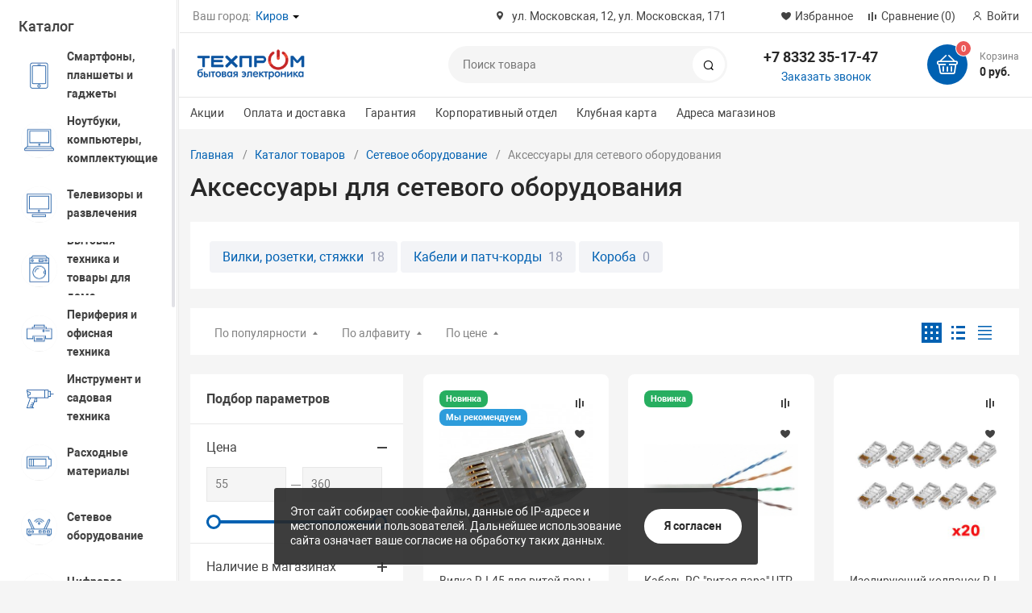

--- FILE ---
content_type: text/css
request_url: https://techprom.ru/bitrix/templates/magnet_s1/less_compile/template_styles_s1_85829a71a6af94948b6b0cea9b2f54de.css?1763461443653343
body_size: 89362
content:
html{height:100%}body{display:flex;flex-direction:column;height:100%;font-family:'Roboto',sans-serif;font-size:16px;color:#424242;line-height:23px;background-color:#f5f5f5}body.sidebar-type2 .wrapper,body.sidebar-type3 .wrapper{padding-left:300px}body.sidebar-type2 footer,body.sidebar-type3 footer{padding-left:300px}body.sidebar-type4 .wrapper,body.sidebar-wo .wrapper{padding-left:0}body.sidebar-type4 footer,body.sidebar-wo footer{padding-left:0}body.sidebar-type5 .wrapper{padding-left:88px}body.sidebar-type5 footer{padding-left:88px}body.width-1440px .container{max-width:1440px}div[id*='wait_comp_']{position:fixed !important;top:0 !important;left:0 !important;display:flex;justify-content:center;align-items:center;width:100% !important;height:100% !important;padding:0 !important;background:rgba(255,255,255,0.5) !important;border:none !important;text-indent:-9999px !important}div[id*='wait_comp_']:after{content:'';display:block;width:50px;height:50px;background:url('../img/preloader-circle.svg') no-repeat;background-size:100%;animation:rotate 2s infinite linear}.wrapper{flex:1 0 auto;padding-left:148px}.container{width:96.984%;margin:0 auto}.container .previously-container{width:100%}h1,h2,h3,h4,h5,h6,.h1,.h2,.h3,.h4,.h5,.h6{margin:10px 0;color:#282828;font-weight:700}h1,.h1{font-size:2em;line-height:1.2em}h2,.h2{font-size:1.625em;line-height:1.2em}h3,.h3{font-size:1.375em}h4,.h4{font-size:1.125em}h5,.h5{font-size:1em}h6,.h6{font-size:0.8125em;letter-spacing:0.02em;text-transform:uppercase}p{margin:11px 0}a{color:#0061b2;text-decoration:none;-webkit-tap-highlight-color:transparent}a:hover{text-decoration:none}a:focus{outline:none !important}label{-webkit-tap-highlight-color:transparent}img{max-width:100%;max-height:100%}svg{color:#0061b2}input:focus{outline:none !important}button:focus{outline:none !important}button:disabled{opacity:0.5 !important}button,input,optgroup,select,textarea{font-family:'Roboto';line-height:inherit}ol{margin:10px 0;padding-left:18px}ol li{margin-bottom:1px}input[type="text"],input[type="num"],input[type="password"],input[type="email"]{padding:9px 10px;font-size:14px;background-color:#f5f5f5;border:1px solid #e7e7e7;box-sizing:border-box;-webkit-appearance:none;-moz-appearance:none;appearance:none}div:not(.bx-core-window) input[type="checkbox"]:not(.adm-designed-checkbox){display:none}div:not(.bx-core-window) input[type="checkbox"]:not(.adm-designed-checkbox)+label{position:relative;display:block;padding-left:26px;line-height:1.25em;user-select:none}div:not(.bx-core-window) input[type="checkbox"]:not(.adm-designed-checkbox)+label:before{content:'';position:absolute;top:1px;left:0;display:block;width:16px;height:16px;background-color:#e7e7e7;background-repeat:no-repeat;background-position:center;background-size:11px;border-radius:4px;cursor:pointer;box-sizing:border-box}div:not(.bx-core-window) input[type="checkbox"]:not(.adm-designed-checkbox):checked+label:before{background-image:url(../img/icons/check.svg);background-color:#0061b2}div:not(.bx-core-window) ul{margin:0;padding-left:0;list-style:none}div:not(.bx-core-window) ul li{position:relative;margin-bottom:1px;padding-left:14px}div:not(.bx-core-window) ul li:before{content:'';position:absolute;top:9px;left:-1px;display:block;width:5px;height:5px;background-color:#0061b2;border-radius:50%}textarea{padding:15px 18px;font-size:0.875em;line-height:1.1em;letter-spacing:0.01em;background-color:#f5f5f5;border:1px solid #e7e7e7;border-radius:4px;resize:none;box-sizing:border-box;-webkit-appearance:none;-moz-appearance:none;appearance:none}textarea:focus{outline:none}blockquote{position:relative;margin:28px 0;padding:18px 21px 22px;font-size:1.25em;line-height:1.4em;background-color:rgba(0,97,178,0.05);border-left:2px solid #0061b2}hr{height:1px;margin:15px 0;background-color:#e7e7e7;border:none}#bx_yandex_position li::before{content:none}.ajax-loader{position:absolute;top:0;left:0;width:100%;height:100%;background-color:rgba(255,255,255,0.5)}@keyframes rotate{from{transform:rotate(0deg)}to{transform:rotate(360deg)}}@keyframes check{from{margin-left:-15px}to{margin-left:12px}}.icon-custom:before{display:inline-block;font-family:'Icon Custom';font-style:normal;font-weight:normal;line-height:1;-webkit-font-smoothing:antialiased;-moz-osx-font-smoothing:grayscale}.btn{display:inline-block;min-width:113px;padding:10px 20px;font-size:0.875em;color:#fff;font-weight:700;background-color:#0061b2;border:none;border-radius:30px;text-align:center;box-sizing:border-box;transition:all .2s ease;cursor:pointer}.btn:hover{opacity:.9}.btn.white{padding:6px 16px;color:#0061b2;background-color:#fff;border:2px solid #0061b2}.btn.white:hover{color:#fff;background-color:#0061b2;opacity:1}.btn.transparent{min-width:auto;padding:8px 25px 9px 23px;font-size:0.875em;color:#828282;font-weight:400;background-color:transparent;border:1px solid #e7e7e7;border-radius:30px;box-sizing:border-box;transition:all .2s ease}.btn.transparent:hover{color:#0061b2;border-color:#0061b2}.btn.transparent.share{position:relative;padding:0;border:none;opacity:1;user-select:none}.btn.transparent.share>span{position:relative;display:block;padding:9px 23px 8px 25px;border:1px solid #e7e7e7;border-radius:30px;background-color:#fff;transition:all .2s ease;box-sizing:border-box;z-index:2}.btn.transparent.share>span:before{content:'\0058';position:relative;top:1px;left:-3px;display:inline-block;font-family:'Icon Custom';font-size:12px;font-style:normal;font-weight:normal;line-height:1;-webkit-font-smoothing:antialiased;-moz-osx-font-smoothing:grayscale}.btn.transparent.share .ya-share2{position:absolute;top:0;right:-125%;width:auto;height:100%;margin-right:-20px;border-radius:30px 0 0 30px;overflow:hidden;transition:all .5s linear;z-index:1}.btn.transparent.share .ya-share2 .ya-share2__container{width:0;height:100%;overflow:hidden;transition:width .5s linear}.btn.transparent.share .ya-share2 .ya-share2__container .ya-share2__list{display:flex;align-items:center;height:100%;padding:0 20px;background-color:#fff;border:1px solid #e7e7e7;border-right:none;border-radius:30px 0 0 30px;box-sizing:border-box}.btn.transparent.share .ya-share2 .ya-share2__container .ya-share2__list .ya-share2__item{margin:0 4px;padding-left:0}.btn.transparent.share .ya-share2 .ya-share2__container .ya-share2__list .ya-share2__item::before{content:none}.btn.transparent.share .ya-share2 .ya-share2__container .ya-share2__list .ya-share2__item .ya-share2__icon{width:24px;height:24px}.btn.transparent.share .ya-share2 .ya-share2__container .ya-share2__list.ya-share2__list_direction_horizontal{margin-top:0}.btn.transparent.share:hover>span{color:#0061b2;border-color:#0061b2}.btn.transparent.share:hover .ya-share2{right:100%;box-shadow:-8px 4px 18px -8px rgba(0,0,0,0.1)}.btn.transparent.share:hover .ya-share2 .ya-share2__container{width:100%}.btn[disabled="disabled"]{opacity:0.5}.btn.loaded{position:relative;color:rgba(0,0,0,0)}.btn.loaded:before{content:"";position:absolute;display:block;top:0;left:0;width:100%;height:100%;background-image:url('../img/preloader-white.svg');background-repeat:no-repeat;background-position:center center}.btn.in-basket{position:relative;color:#0061b2}.btn.in-basket::before{content:'';position:absolute;top:50%;left:50%;display:block;width:18px;height:18px;margin:-9px 0 0 -9px;background-image:url('../img/icons/check.svg');background-repeat:no-repeat;background-position:center;background-size:contain;z-index:1}.btn.in-basket::after{content:'';position:absolute;top:50%;left:50%;display:block;width:30px;height:20px;margin:-10px 0 0 -15px;background-color:#0061b2;box-shadow:0 0 5px 0 #0061b2;animation:check .2s 1 linear forwards;z-index:2}.popup-loading{position:fixed;top:50%;left:50%;transform:translateX(-50%) translateY(-50%);display:flex;justify-content:center;align-items:center;width:100%;height:100%;z-index:-1}.popup-loading svg{width:80px;height:80px;animation:rotate 2s infinite linear}.popup-loading svg circle{stroke:#fff}.bx-core-dialog-overlay+.popup-window-with-titlebar:not([id*="smartFilterDropDown"]){width:auto}.message-errors,.message-success{margin-bottom:30px;padding:19px 20px 20px;font-size:0.875em;color:#eb5757;line-height:1.2em;background-color:#feeeee;border:1px solid #f5a3a3;border-radius:3px;box-sizing:border-box}.message-success{color:#39b54a;background-color:#baffc3;border:1px solid #48cd5b}body.btns-rectangular .btn,body.btns-rectangular .banners .carousel .item .button,body.btns-rectangular .counter,body.btns-rectangular .filter .bx_filter_button_box input[type="submit"],body.btns-rectangular .personal .personal-order-list .sale-order-list-container .sale-order-list-inner-container .sale-order-list-inner-row .sale-order-list-button-container .sale-order-list-button,body.btns-rectangular .personal .personal-order-list .sale-order-list-container .sale-order-list-inner-container .sale-order-list-inner-row .sale-order-list-cancel-container .sale-order-list-cancel-link,body.btns-rectangular .personal .personal-order-list .sale-order-list-container .sale-order-list-inner-container .sale-order-list-inner-row .sale-order-list-about-container .sale-order-list-about-link,body.btns-rectangular .personal .personal-order-list .sale-order-list-container .sale-order-list-inner-container .sale-order-list-inner-row .sale-order-list-repeat-container .sale-order-list-repeat-link,body.btns-rectangular .personal .personal-profile-detail .sale-profile-detail-form .sale-personal-profile-btn-block .btn[name="reset"],body.btns-rectangular .personal .personal-order-list .sale-order-list-container .sale-order-list-inner-accomplished .sale-order-list-about-link,body.btns-rectangular .personal .personal-order-list .sale-order-list-container .sale-order-list-inner-accomplished .sale-order-list-repeat-link,body.btns-rectangular .bx-basket .main-basket .basket-items-list-container .basket-items-list-table .basket-items-list-item-container .basket-items-list-item-amount .basket-item-block-amount,body.btns-rectangular .order-form .bx-soa .bx-soa-section .btn.pull-left,body.btns-rectangular .lazy-load-container .lazy-load-btn,body.btns-rectangular .product-card .img.fast-view .link-fast-view,body.btns-rectangular .header-catalog-menu .head,body.btns-rectangular header .basket-container .basket-link,body.btns-rectangular .swiper-button-prev,body.btns-rectangular .swiper-button-next,body.btns-rectangular .search form,body.btns-rectangular .search form button,body.btns-rectangular footer .subscribe-block .form-container form .bx-form-control,body.btns-rectangular footer .subscribe-block .form-container form .bx_subscribe_submit_container .btn-subscribe,body.btns-rectangular .btn.transparent.share>span,body.btns-rectangular .filter .bx_filter_container_modef .bx_filter_popup_result a,body.btns-rectangular .personal .personal-order-details .sale-order-detail-general .sale-order-detail-about-order .sale-order-detail-about-order-inner-container .sale-order-detail-about-order-inner-container-repeat a.sale-order-detail-about-order-inner-container-repeat-cancel,body.btns-rectangular .personal .personal-order-details .sale-order-detail-general .sale-order-detail-about-order .sale-order-detail-about-order-inner-container .sale-order-detail-about-order-inner-container-repeat a,body.btns-rectangular header .middle .tel-container .tel a::before{border-radius:2px}body.btns-rectangular .btn.transparent.share .ya-share2,body.btns-rectangular .btn.transparent.share .ya-share2 .ya-share2__container .ya-share2__list{border-radius:2px 0 0 2px}body.titles-semibold h1,body.titles-semibold h2,body.titles-semibold h3,body.titles-semibold h4,body.titles-semibold h5,body.titles-semibold h6,body.titles-semibold .h1,body.titles-semibold .h2,body.titles-semibold .h3,body.titles-semibold .h4,body.titles-semibold .h5,body.titles-semibold .h6,body.titles-semibold .title{font-weight:500 !important}.owl-nav .owl-prev,.owl-nav .owl-next{display:inline-block}.owl-dots .owl-dot{display:inline-block}section .owl-nav .owl-prev,.main-nav .owl-nav .owl-prev,.products-carousel .owl-nav .owl-prev,.promo-page .owl-nav .owl-prev,section .owl-nav .owl-next,.main-nav .owl-nav .owl-next,.products-carousel .owl-nav .owl-next,.promo-page .owl-nav .owl-next{margin-left:10px}section .owl-nav .owl-prev.disabled,.main-nav .owl-nav .owl-prev.disabled,.products-carousel .owl-nav .owl-prev.disabled,.promo-page .owl-nav .owl-prev.disabled,section .owl-nav .owl-next.disabled,.main-nav .owl-nav .owl-next.disabled,.products-carousel .owl-nav .owl-next.disabled,.promo-page .owl-nav .owl-next.disabled{opacity:0.5}section .owl-nav .owl-prev.disabled .prev:hover,.main-nav .owl-nav .owl-prev.disabled .prev:hover,.products-carousel .owl-nav .owl-prev.disabled .prev:hover,.promo-page .owl-nav .owl-prev.disabled .prev:hover,section .owl-nav .owl-next.disabled .prev:hover,.main-nav .owl-nav .owl-next.disabled .prev:hover,.products-carousel .owl-nav .owl-next.disabled .prev:hover,.promo-page .owl-nav .owl-next.disabled .prev:hover,section .owl-nav .owl-prev.disabled .next:hover,.main-nav .owl-nav .owl-prev.disabled .next:hover,.products-carousel .owl-nav .owl-prev.disabled .next:hover,.promo-page .owl-nav .owl-prev.disabled .next:hover,section .owl-nav .owl-next.disabled .next:hover,.main-nav .owl-nav .owl-next.disabled .next:hover,.products-carousel .owl-nav .owl-next.disabled .next:hover,.promo-page .owl-nav .owl-next.disabled .next:hover{color:inherit;background-color:#fff;cursor:default}section .owl-nav .prev,.main-nav .owl-nav .prev,.products-carousel .owl-nav .prev,.promo-page .owl-nav .prev,section .owl-nav .next,.main-nav .owl-nav .next,.products-carousel .owl-nav .next,.promo-page .owl-nav .next{width:42px;height:42px;text-align:center;border-radius:50%;background-color:#fff;transition:all .2s ease}section .owl-nav .prev:before,.main-nav .owl-nav .prev:before,.products-carousel .owl-nav .prev:before,.promo-page .owl-nav .prev:before,section .owl-nav .next:before,.main-nav .owl-nav .next:before,.products-carousel .owl-nav .next:before,.promo-page .owl-nav .next:before{position:relative;font-size:14px;line-height:42px}section .owl-nav .prev:hover,.main-nav .owl-nav .prev:hover,.products-carousel .owl-nav .prev:hover,.promo-page .owl-nav .prev:hover,section .owl-nav .next:hover,.main-nav .owl-nav .next:hover,.products-carousel .owl-nav .next:hover,.promo-page .owl-nav .next:hover{color:#fff;background-color:#0061b2}section .owl-nav .prev:before,.main-nav .owl-nav .prev:before,.products-carousel .owl-nav .prev:before,.promo-page .owl-nav .prev:before{left:-1px;content:'\0047'}section .owl-nav .next:before,.main-nav .owl-nav .next:before,.products-carousel .owl-nav .next:before,.promo-page .owl-nav .next:before{left:1px;content:'\0048'}section .owl-nav.disabled,.main-nav .owl-nav.disabled,.products-carousel .owl-nav.disabled,.promo-page .owl-nav.disabled{display:none}.tel-container .tel{display:inline-block;margin:-11px -24px 0 -12px;font-size:1.125em;color:#282828;font-weight:700}.tel-container .tel a{display:inline-block;padding:16px 16px 0;color:inherit;white-space:nowrap}.tel-container.has-content .tel{position:relative}.tel-container.has-content .tel>a:after{content:'';position:relative;top:-1px;display:inline-block;margin-left:5px;border:3px solid transparent;border-top:4px solid #000}.tel-container.has-content .tel .content{display:none}.tel-container.has-content .tel:hover{text-align:left;background-color:#fff;border-radius:4px 4px 0 0;box-shadow:0px 2px 12px rgba(0,0,0,0.12);z-index:10}.tel-container.has-content .tel:hover a{display:block}.tel-container.has-content .tel:hover>a{border-color:#e7e7e7}.tel-container.has-content .tel:hover .content{position:absolute;display:block;width:100%;padding-top:11px;background-color:#fff;border-radius:0 0 3px 3px;box-shadow:0px 12px 12px rgba(0,0,0,0.12)}.tel-container.has-content .tel:hover .content a{padding-bottom:11px;border-top:1px solid #e7e7e7;transition:background-color .2s}.tel-container.has-content .tel:hover .content a:hover{background-color:#f9f9f9}header{background-color:#fff}header .burger{display:none;margin:5px 24px 0 0;height:32px;width:32px}header .burger *{fill:#0061b2}header .top{margin-left:3px;padding:9px 0 8px;border-bottom:1px solid #e7e7e7}header .top .container{display:flex}header .middle{padding:11px 0 12px;border-bottom:1px solid #e7e7e7}header .middle .container{display:flex;align-items:center}header .middle .container>div[id*="bx_incl"]{width:100%;max-width:500px}header .city{position:relative;margin-right:auto;font-size:0.875em}header .city .current{color:#828282}header .city .current a{display:inline-block;margin-left:3px;color:#0061b2;transition:opacity .2s}header .city .current a:hover{opacity:0.8}header .city .current a:after{content:'';position:relative;top:2px;display:inline-block;margin-left:5px;border:4px solid transparent;border-top:4px solid #000}header .city .list{position:absolute;top:100%;left:65px;display:none;padding:0;list-style:none;border-radius:3px;background-color:#fff;box-shadow:0px 0px 24px rgba(0,0,0,0.12);z-index:20}header .city .list li{margin-bottom:0;padding-left:0;line-height:1em;white-space:nowrap}header .city .list li:not(:last-child){border-bottom:1px solid #e7e7e7}header .city .list li:before{content:none}header .city .list li a{display:block;padding:13px;color:#424242}header .city .list li:hover{background-color:#f5f5f5}header .city.open .list{display:block}header .address{font-size:0.875em}header .address:before{content:'\0041';margin-right:6px;font-size:11px}header .links{margin-left:auto;font-size:0.875em;white-space:nowrap}header .links .compare-link{margin-left:18px;color:#424242;white-space:nowrap;transition:color .2s}header .links .compare-link:before{content:'\0042';position:relative;top:1px;margin-right:5px;font-size:11px}header .links .compare-link:hover{color:#0061b2}header .links .wishlist-link{color:#424242;white-space:nowrap;transition:color .2s}header .links .wishlist-link:before{content:'\0043';position:relative;top:1px;margin-right:4px;font-size:12px}header .links .wishlist-link:hover{color:#0061b2}header .links .login-link{margin-left:18px;color:#424242;white-space:nowrap;transition:color .2s}header .links .login-link:before{content:'\006f';margin-right:6px;font-size:11px}header .links .login-link:hover{color:#0061b2}header .links .personal-link{margin-left:18px;color:#424242;white-space:nowrap;transition:color .2s}header .links .personal-link:before{content:'\006f';margin-right:4px;font-size:12px;font-weight:700}header .links .personal-link:hover{color:#0061b2}header .logo{max-width:150px;margin-right:1.775%;flex-shrink:0}header .logo>a{display:flex;align-items:center;height:56px;line-height:0}header .logo svg{max-width:100%;max-height:100%}header .logo svg rect{fill:#0061b2;transition:fill .3s ease}header .logo svg:hover rect{fill:#f00}header .slogan{width:12.911%;margin-right:1.9%;font-size:0.875em;line-height:1.2em;color:#aaa;flex-shrink:0}header .tel-container{margin:0 20px 0 auto;padding-left:20px;min-width:15.5%;text-align:right}header .tel-container .call-me{display:inline-block;margin-left:27px;font-size:0.875em;line-height:1;border-bottom:1px solid transparent}header .tel-container .call-me:hover{border-bottom:1px solid #0061b2}header .basket-container{display:flex;min-width:10.65%;width:auto;margin-left:4.76%;flex-shrink:0}header .basket-container .basket-container-items{display:flex}header .basket-container .basket-container-items:hover .basket-link{opacity:0.9}header .basket-container .basket-container-items>div[id*="bx_incl"]{display:flex}header .basket-container .basket-link{position:relative;width:50px;height:50px;font-size:26px;text-align:center;background-color:#0061b2;border-radius:50%;flex-shrink:0;transition:opacity .2s}header .basket-container .basket-link:before{content:'\0046';position:relative;top:12px;color:#fff}header .basket-container .basket-link .items-counter{position:absolute;top:-4px;right:-4px;display:block;width:18px;height:18px;font-size:11px;font-weight:700;line-height:20px;color:#fff;text-align:center;background-color:#eb5757;border-radius:50%;box-sizing:border-box;box-shadow:0 0 0 1px #fff}header .basket-container .basket-text{margin:6px 0 0 15px}header .basket-container .basket-text .name{font-size:0.75em;color:#828282;line-height:1.5em}header .basket-container .basket-text .sum{font-size:0.875em;color:#282828;font-weight:700;line-height:1.5em;white-space:nowrap}header .content-menu,header .content-mobile-menu{padding-top:8px;overflow:hidden}header .content-menu.content-mobile-menu,header .content-mobile-menu.content-mobile-menu{padding-top:8px}header .content-menu.calc,header .content-mobile-menu.calc{overflow:visible}header .content-menu>ul,header .content-mobile-menu>ul{display:flex;font-size:0.875em;letter-spacing:0.01em}header .content-menu>ul .item,header .content-mobile-menu>ul .item{position:relative;margin-bottom:0;padding-left:0}header .content-menu>ul .item:before,header .content-mobile-menu>ul .item:before{content:none}header .content-menu>ul .item:not(:last-child),header .content-mobile-menu>ul .item:not(:last-child){margin-right:24px}header .content-menu>ul .item a,header .content-mobile-menu>ul .item a{display:inline-block;padding-bottom:8px;color:#424242;white-space:nowrap;transition:color .2s}header .content-menu>ul .item a:hover,header .content-mobile-menu>ul .item a:hover,header .content-menu>ul .item a:focus,header .content-mobile-menu>ul .item a:focus{color:#0061b2}header .content-menu>ul .item.active>a,header .content-mobile-menu>ul .item.active>a{box-shadow:inset 0 -2px 0 0 #0061b2}@keyframes submenu-appear{0%{top:120%;opacity:0}100%{top:100%;opacity:1}}header .content-menu>ul .item:hover>.sub-menu,header .content-mobile-menu>ul .item:hover>.sub-menu{display:block}header .content-menu>ul .item .sub-menu,header .content-mobile-menu>ul .item .sub-menu{display:none;position:absolute;top:100%;opacity:1;left:-12px;background-color:#fff;box-shadow:0px 10px 24px -3px rgba(0,0,0,0.12);z-index:50;border-radius:4px;animation:submenu-appear .3s}header .content-menu>ul .item .sub-menu .item,header .content-mobile-menu>ul .item .sub-menu .item{margin-right:0;padding-bottom:0;border-top:1px solid #e7e7e7}header .content-menu>ul .item .sub-menu .item a,header .content-mobile-menu>ul .item .sub-menu .item a{display:block;width:100%;padding:9px 15px 8px;box-sizing:border-box}header .content-menu>ul .item .sub-menu .sub-menu,header .content-mobile-menu>ul .item .sub-menu .sub-menu{top:0;left:calc(100% + 1px);box-shadow:0px 0px 24px -3px rgba(0,0,0,0.12);animation:none}header .content-menu>ul .item .sub-menu .sub-menu .item:first-child,header .content-mobile-menu>ul .item .sub-menu .sub-menu .item:first-child{border-top:none}header .content-menu>ul .item.more .sub-menu,header .content-mobile-menu>ul .item.more .sub-menu{left:initial;right:0}header .content-mobile-menu>ul .item a{padding-top:8px}header.type2 .top>.container{align-items:center}header.type2 .middle .container>div[id*="bx_incl"]{max-width:none}header.type2 .city{margin-right:32px}header.type2 .tel-container{margin-left:auto}header.type2 .tel-container .tel{font-size:0.875em;line-height:1.5em}header.type2 .tel-container .call-me{margin-left:29px}header.type2 .tel-container.open .tel{top:-9px;left:14px}header.type2 .links{margin-left:3%}header.type2 .slogan{width:11.02%}header.type2 .content-menu{width:50%}header.type2 .content-menu>ul{font-size:1em;letter-spacing:0.0045em}header.type2 .content-menu>ul>.item{padding-bottom:0}header.type2 .content-menu>ul>.item:not(:last-child){margin-right:30px}header.type2 .content-menu>ul>.item a{font-weight:700}header.type2 .content-menu>ul>.item .sub-menu{box-shadow:0px 0px 24px rgba(0,0,0,0.12)}header.type2 .content-menu>ul>.item .sub-menu .item:first-child{border-top:none}header.type2 .content-menu>ul>.item .sub-menu .item a{font-weight:400}header.type2 .content-menu>ul>.item.active>a{color:#0061b2;box-shadow:none}header.type2 .basket-container{width:auto;margin:0 1.5% 0 auto;padding-left:25px}header.type2 .search{max-width:100%;padding:16px 0}header.type2 .header-catalog-menu{align-self:center}header.type2 .header-catalog-menu .list{margin-top:6px}header.type2 .header-mobile-menus{border-top:1px solid #e7e7e7}header.type2 .middle .tel-container .call-me{position:relative;top:-10px}header.type3 .bottom .container>div[id*="bx_incl"]{width:calc(100% - (300px + 1.6%))}header.type3 .bottom .container>div[id*="bx_incl"] .content-menu{width:100%}header.type3 .content-menu{width:calc(100% - (300px + 1.6%))}header.type4 .top .container>div[id*="bx_incl"]{max-width:50%;margin-right:auto}header.type4 .top .container>div[id*="bx_incl"] .content-menu{max-width:100%}header.type4 .middle{border-bottom:none}header.type4 .bottom{padding:0;background-color:#282828}header.type4 .bottom .container{display:flex;overflow:hidden}header.type4 .bottom .container.done{overflow:visible}header.type4 .bottom .container>div[id*="bx_incl"]{display:flex;max-width:100%}header.type4 .city{flex-shrink:0;margin-right:2.8%}header.type4 .address{flex-shrink:0;margin-left:10px}header.type4 .links{flex-shrink:0;margin-left:2.5%}header.type4 .slogan{width:10.55%;margin-right:0}header.type4 .content-menu{max-width:50%;margin-right:auto;padding-top:0}header.type4 .content-menu>ul .item a{padding-bottom:0}header.type4 .content-menu>ul .item .sub-menu.level2{padding-top:8px}header.type4 .content-menu>ul .item.active>a{color:#0061b2;box-shadow:none}header.type4 .inline-menu{width:calc(100% - 78px);border-left:1px solid rgba(255,255,255,0.1);overflow:hidden}header.type4 .inline-menu.calc{width:auto;overflow:visible}header.type4 .inline-menu .list{display:flex}header.type4 .inline-menu .item{position:relative;margin-bottom:0;padding:0;line-height:1.25em;border-right:1px solid rgba(255,255,255,0.1)}header.type4 .inline-menu .item::before{content:none}header.type4 .inline-menu .item a{display:inline-block;padding:15px 21px 15px 19px;color:#fff;white-space:nowrap}header.type4 .inline-menu .item a:hover{background-color:rgba(255,255,255,0.1)}header.type4 .inline-menu .item.has-sub::after{content:'';position:absolute;top:23px;right:20px;display:block;border:3px solid transparent;border-top:4px solid #fff}header.type4 .inline-menu .item.has-sub>a{padding-right:46px}header.type4 .inline-menu .item.has-sub .sub{display:none;position:absolute;top:100%;left:0;background-color:#fff;box-shadow:0px 0px 24px rgba(0,0,0,0.12);z-index:30}header.type4 .inline-menu .item.has-sub .sub .item{display:block;padding-left:0;line-height:1em}header.type4 .inline-menu .item.has-sub .sub .item:not(:last-child){border-bottom:1px solid #e7e7e7}header.type4 .inline-menu .item.has-sub .sub .item::before{content:none}header.type4 .inline-menu .item.has-sub .sub .item a{width:100%;color:#424242;box-sizing:border-box}header.type4 .inline-menu .item.has-sub .sub .item a:hover{color:#0061b2;background-color:transparent}header.type4 .inline-menu .item.has-sub .sub .item.active>a{color:#0061b2}header.type4 .inline-menu .item.has-sub:hover .sub{display:block}header.type4 .inline-menu .item.has-sub:hover .sub .sub{display:none}header.type4 .inline-menu .item.sale::before{content:'';position:absolute;top:15px;left:17px;width:18px;height:18px;background-image:url('../img/icons/percent.svg');background-repeat:no-repeat;background-position:center;background-size:contain;background-color:transparent;border-radius:0}header.type4 .inline-menu .item.sale a{padding-left:41px}header.type4 .inline-menu .item.more::after{content:none}header.type4 .inline-menu .item.more>a{height:100%;padding:9px 18px 9px 17px;font-size:20px;line-height:20px;letter-spacing:0.025em;box-sizing:border-box}header.type4 .inline-menu .item.more .sub{left:inherit;right:0}header.type4 .inline-menu .item.active>a{background-color:rgba(255,255,255,0.1)}header.type4 .inline-search{position:relative;flex-shrink:0;background-color:#282828}header.type4 .inline-search .search-icon{position:relative;display:block;width:14px;height:14px;margin:16px 20px;background-color:transparent;border:2px solid #fff;border-radius:15px;transition:all .2s ease-in-out}header.type4 .inline-search .search-icon::before,header.type4 .inline-search .search-icon::after{content:'';position:absolute;top:11px;right:-2px;display:block;width:2px;height:9px;background-color:#fff;transform:rotate(-45deg);transition:all .2s ease-in-out}header.type4 .inline-search .search{position:absolute;top:0;right:100%;width:0;height:100%;padding:15px 0;background-color:#282828;overflow:hidden;transition:width .2s ease;box-sizing:border-box;z-index:9}header.type4 .inline-search .search form{position:relative;display:flex;width:auto;height:auto;padding:0 10px 0 40px;font-size:1em;background-color:transparent;border-radius:0}header.type4 .inline-search .search form::before{content:'\0045';position:absolute;top:2px;left:15px;display:inline-block;font-family:'Icon Custom';font-size:16px;color:#fff;font-style:normal;font-weight:normal;line-height:1;-webkit-font-smoothing:antialiased;-moz-osx-font-smoothing:grayscale}header.type4 .inline-search .search input{width:100%;height:21px;padding:0;color:#fff;background-color:transparent;border:none;border-bottom:1px solid #fff}header.type4 .inline-search .search input::-webkit-input-placeholder,header.type4 .inline-search .search input::-moz-placeholder,header.type4 .inline-search .search input:-ms-input-placeholder,header.type4 .inline-search .search input:-moz-placeholder,header.type4 .inline-search .search input::placeholder{color:transparent}header.type4 .inline-search .search button{display:none}header.type4 .inline-search.open .search{width:295px;border-left:1px solid rgba(255,255,255,0.1)}header.type4 .inline-search.open .search-icon::before,header.type4 .inline-search.open .search-icon::after{top:2px;right:6px;height:10px}header.type4 .inline-search.open .search-icon::after{transform:rotate(45deg)}.enabled-locations header .address{margin-right:0}.enabled-locations header .links{margin-left:6.5%}.search{width:100%;max-width:500px}.search form{display:flex;align-items:center;width:100%;height:46px;font-size:0.875em;background-color:#f5f5f5;transition:background .2s;border-radius:25px}.search form:hover{background:#E7E7E7}.search form input{width:81.5%;height:100%;padding:0 5px 0 18px;background-color:transparent;border:none;box-sizing:border-box}.search form input::-webkit-input-placeholder,.search form input::-moz-placeholder,.search form input:-ms-input-placeholder,.search form input:-moz-placeholder{color:#828282}.search form input:-webkit-autofill,.search form input:-webkit-autofill:hover,.search form input:-webkit-autofill:focus{border-radius:25px;background:linear-gradient(top, rgba(255,255,255,0) 0%, rgba(0,174,255,0.04) 50%, rgba(255,255,255,0) 51%, rgba(0,174,255,0.03) 100%);box-shadow:inset 0 0 0px 1000px #f5f5f5}.search form button{width:auto;height:40px;min-width:40px;margin:0 3px 0 auto;padding:0 10px;background-color:#fff;border-radius:30px;border:none;text-align:center;line-height:1.15em;flex-shrink:0;box-sizing:border-box;cursor:pointer;transition:background,color .2s}.search form button:hover{background-color:#0061b2;color:#fff}.search form button:before{content:'\0045';font-size:12px}.search form button span{position:relative;top:2px;display:inline-block;width:0;font-size:14px;padding-left:0;overflow:hidden;transition:width .4s ease,padding-left .1s ease .3s}.search form button:hover:before{padding-right:3px}.search form button:hover span{width:45px;padding-left:5px;transition:width .4s ease,padding-left .1s ease}.search form button:hover:focus{box-shadow:none}.search form button:focus{box-shadow:0 0 2px 2px #b0caf1}.search form button:focus span{width:45px;padding-left:5px;transition:width .4s ease,padding-left .1s ease}.search-page{display:flex;align-items:center;margin:35px 0 26px 0;padding:24px 24px;background-color:#FFFFFF}.search-page .empty-result{margin-left:33px;font-size:0.9em;color:#828282}.search-page .search-language-guess{margin-top:10px;margin-left:20px;font-size:0.8em;color:#828282}#fly-basket-container-overlay{position:fixed;top:0;left:0;display:none;width:100%;height:100%;background-color:#000;opacity:0.5}#fly-basket-container-overlay.open{display:block;z-index:1000}.fly-basket-container{position:fixed;top:314px;right:-800px;width:800px;transition:right .2s ease;z-index:50}.fly-basket-container.open{right:0;z-index:1001}.fly-basket-container.open .basket-link{box-shadow:none}.fly-basket-container.open .basket-list{box-shadow:0px 0px 24px rgba(0,0,0,0.12)}.fly-basket-container .basket-link{position:absolute;top:0;left:-64px;display:block;width:64px;height:64px;background-color:#0061b2;border-radius:4px 0 0 4px;box-shadow:-2px 0 8px -2px #424242}.fly-basket-container .basket-link::before{content:'\0046';position:absolute;top:13px;left:12px;width:38px;height:38px;font-size:38px;color:#fff}.fly-basket-container .basket-link .items-counter{position:absolute;top:8px;right:8px;display:block;width:18px;height:18px;font-size:11px;font-weight:700;line-height:19px;color:#fff;text-align:center;background-color:#eb5757;border-radius:50%;box-sizing:border-box}.fly-basket-container .basket-list{width:100%;background-color:#fff}.fly-basket-container .basket-list .basket-list-content{padding:30px 2px 0 30px}.fly-basket-container .basket-list .basket-list-content .basket-list-header{display:flex;padding-right:38px}.fly-basket-container .basket-list .basket-list-content .basket-list-header .title{margin:0}.fly-basket-container .basket-list .basket-list-content .basket-list-header .clear-basket{margin-left:auto;font-size:0.9em;color:#828282}.fly-basket-container .basket-list .basket-list-content .basket-list-header .clear-basket:before{content:"";background:url('../img/icons/icon-close-basket-popup.svg') no-repeat;background-size:12px;width:12px;height:12px;display:inline-block;margin-right:5px}.fly-basket-container .basket-list .basket-list-content table{width:100%;border:none;border-collapse:collapse}.fly-basket-container .basket-list .basket-list-content table td,.fly-basket-container .basket-list .basket-list-content table th{font-size:0.9em;font-weight:normal;vertical-align:middle}.fly-basket-container .basket-list .basket-list-content table thead th{padding-bottom:12px;color:#828282;text-align:left;border-bottom:1px solid #e7e7e7}.fly-basket-container .basket-list .basket-list-content table tbody td{padding:10px 20px 10px 0;color:#282828;border-bottom:1px solid #e7e7e7}.fly-basket-container .basket-list .basket-list-content table tbody td.picture{width:60px}.fly-basket-container .basket-list .basket-list-content table tbody td.picture a{display:flex;justify-content:center;align-items:center}.fly-basket-container .basket-list .basket-list-content table tbody td.picture img{max-width:100%;max-height:100%}.fly-basket-container .basket-list .basket-list-content table tbody td.name{width:40%}.fly-basket-container .basket-list .basket-list-content table tbody td.price,.fly-basket-container .basket-list .basket-list-content table tbody td.sum{font-size:1em;font-weight:500;white-space:nowrap}.fly-basket-container .basket-list .basket-list-content table tbody td.price .old,.fly-basket-container .basket-list .basket-list-content table tbody td.sum .old{font-size:0.8em;color:#828282;font-weight:normal;text-decoration:line-through}.fly-basket-container .basket-list .basket-list-content table tbody td.delete{width:12px}.fly-basket-container .basket-list .basket-list-content table tbody td.delete a{display:block;background:url('../img/icons/icon-fly-basket-delete.svg') no-repeat;width:12px;height:12px}.fly-basket-container .basket-list .basket-list-content table tbody td.delete a:hover{opacity:0.8}.fly-basket-container .basket-list .basket-list-content table tbody tr:last-child td{border-bottom:none}.fly-basket-container .basket-list .basket-list-footer{display:flex;justify-content:space-between;align-items:center;padding:24px 40px 24px 30px;background:#f5f5f5 linear-gradient(180deg, #f5f5f5 0%, rgba(245,245,245,0) 100%)}.fly-basket-container .basket-list .basket-list-footer .total-price{color:#282828;font-weight:500}.fly-basket-container .basket-list .basket-list-footer .total-price span{display:inline-block;margin-left:10px}.fly-basket-container .basket-list .basket-list-footer .right .btn{text-align:center}.fly-basket-container .basket-list .basket-list-footer .right .btn.transparent{margin-right:12px;padding:8px 25px;color:#0061b2;border:2px solid #0061b2}.fly-basket-container .basket-list .basket-list-footer .right .btn.transparent:hover{color:#fff;background-color:#0061b2;opacity:1}.fly-basket-container .basket-list .tabs-container .tabs{display:inline-flex;margin:0 auto;border-bottom:1px solid #e7e7e7}.fly-basket-container .basket-list .tabs-container .tabs .tab{position:relative;display:inline-block;padding:0 20px 16px;font-size:0.8125em;font-weight:700;letter-spacing:0.02em;text-transform:uppercase}.fly-basket-container .basket-list .tabs-container .tabs .tab:after{content:'';position:absolute;left:50%;bottom:-1px;width:0;height:2px;background-color:#0061b2;transition:all .3s ease}.fly-basket-container .basket-list .tabs-container .tabs .tab:hover:after{left:0;width:100%}.fly-basket-container .basket-list .tabs-container .tabs .tab.active{color:#424242}.fly-basket-container .basket-list .tabs-container .tabs .tab.active:after{left:0;width:100%}.fly-basket-container .basket-list .tabs-container .tabs .tab span{color:#828282}.fly-basket-container .basket-list .tabs-content{margin-top:20px}.fly-basket-container .basket-list .tab-content{display:none}.fly-basket-container .basket-list .tab-content.scrollbar-inner{max-height:250px;padding:0 13px 10px 0;overflow-x:hidden;overflow-y:auto}.fly-basket-container .basket-list .tab-content.active{display:block}.fly-basket-container .basket-list .basket-list-empty{display:flex;padding:30px 0 40px}.fly-basket-container .basket-list .basket-list-empty::before{content:"";width:70px;height:70px;margin-right:20px;background:url('../img/icons/icon-empty-fly-basket.svg') no-repeat}.fly-basket-container .basket-list .basket-list-empty .title{margin:0 0 8px 0}.fly-basket-container .basket-list .basket-list-empty .message{margin-bottom:30px}footer{flex:0 0 auto}.catalog-menu{position:fixed;top:0;left:0;width:150px;height:100%;background-color:#fff;border-right:1px solid #e7e7e7;z-index:50}.catalog-menu .content{position:absolute;width:150px;height:100%;transition:width .2s ease,box-shadow .05s ease .15s;max-height:100%;box-sizing:border-box}.catalog-menu nav{position:relative;display:flex;flex-direction:column;top:0;left:0;width:100%;height:100%;padding-top:74px;background-color:#fff;box-sizing:border-box;max-height:100%;overflow:hidden}.catalog-menu nav .head{position:relative;height:23px;margin:0 0 20px 41px;flex-shrink:0}.catalog-menu nav .head .burger-button{position:absolute;left:0;display:block;width:20px;height:14px;margin-left:20px;transform:rotate(0deg);transition:.5s ease-in-out;cursor:pointer}.catalog-menu nav .head .burger-button span{position:absolute;left:2px;display:block;width:100%;height:2px;background-color:#0061b2;opacity:1;transform:rotate(0deg);transition:.25s ease-in-out}.catalog-menu nav .head .burger-button span:nth-child(1){top:0px}.catalog-menu nav .head .burger-button span:nth-child(2){top:5px}.catalog-menu nav .head .burger-button span:nth-child(3){top:10px}.catalog-menu nav .head .burger-button.open span:nth-child(1){top:5px;transform:rotate(135deg)}.catalog-menu nav .head .burger-button.open span:nth-child(2){left:0px;opacity:0}.catalog-menu nav .head .burger-button.open span:nth-child(3){top:5px;transform:rotate(-135deg)}.catalog-menu nav .head .title{display:inline-block;width:0;margin-top:-6px;padding-left:87px;font-size:1.125em;font-weight:700;overflow:hidden;transition:width .2s ease;box-sizing:border-box}.catalog-menu nav .head .title a{color:#424242}.catalog-menu nav .head .title a:hover{color:#0061b2}.catalog-menu nav .scroll{height:100%;position:relative}.catalog-menu nav .scroll .scroll-element.scroll-x.scroll-scrollx_visible{display:none}.catalog-menu nav .scroll-wrapper{margin-right:-17px}.catalog-menu nav .scroll-wrapper .scroll-element.scroll-y{right:20px}.catalog-menu nav .list{height:100%;background-color:#fff;overflow-y:hidden}.catalog-menu nav .list .item{height:66px;margin:0 0 0 3px;padding:0 0 14px}.catalog-menu nav .list .item:before{content:none}.catalog-menu nav .list .item:last-child{padding-bottom:14px;margin-bottom:70px}.catalog-menu nav .list .item>a{display:flex;align-items:center;width:125px;height:100%;padding-left:41px;overflow:hidden;transition:width .15s ease;box-sizing:border-box;position:relative;z-index:20;right:-2px;padding-right:16px}.catalog-menu nav .list .item>a .img{position:relative;top:0;left:0;display:flex;justify-content:center;align-items:center;width:60px;height:60px;min-width:60px;transition:transform .15s ease;background:linear-gradient(180deg, #f5f5f5 0%, #f0f0f0 100%);border-radius:50%;overflow:hidden}.catalog-menu nav .list .item>a .img img{max-width:60px;max-height:60px}.catalog-menu nav .list .item>a .text{display:inline-block;margin-left:24px;min-width:224px;color:#424242;font-size:0.875em;font-weight:700;transition:all .2s ease;overflow:hidden;padding-right:12px;box-sizing:border-box}.catalog-menu nav .list .item>a:hover .img{transform:scale(1.1)}.catalog-menu nav .list .item>a:hover .text{color:#0061b2}.catalog-menu nav .sub{display:none}.catalog-menu.open-on-hover .content:hover{width:352px;max-height:none;border-right:none;box-shadow:0px 0px 24px rgba(0,0,0,0.12);transition:width .2s ease}.catalog-menu.open-on-hover .content:hover nav .head .burger-button{cursor:default}.catalog-menu.open-on-hover .content:hover nav .head .burger-button span:nth-child(1){top:5px;transform:rotate(135deg)}.catalog-menu.open-on-hover .content:hover nav .head .burger-button span:nth-child(2){left:0px;opacity:0}.catalog-menu.open-on-hover .content:hover nav .head .burger-button span:nth-child(3){top:5px;transform:rotate(-135deg)}.catalog-menu.open-on-hover .content.hide:hover{position:absolute;width:150px;height:100%;transition:width .2s ease,box-shadow .05s ease .15s;max-height:100%;box-sizing:border-box}.catalog-menu.open-on-hover .content.hide:hover nav .head .title{width:0}.catalog-menu.open-on-hover .content.hide:hover nav .head .burger-button span:nth-child(1),.catalog-menu.open-on-hover .content.hide:hover nav .head .burger-button span:nth-child(3){transform:unset}.catalog-menu.open-on-hover .content.hide:hover nav .head .burger-button span:nth-child(1){top:0}.catalog-menu.open-on-hover .content.hide:hover nav .head .burger-button span:nth-child(3){top:10px}.catalog-menu.open-on-hover .content.hide:hover nav .head .burger-button span:nth-child(2){left:2px;opacity:1}.catalog-menu.open-on-hover .content.hide:hover nav .list .item>a{width:125px}.catalog-menu.open-on-hover .content.hide:hover nav .list .item>a:hover .img{transform:unset}.catalog-menu.open-on-hover .content.hide:hover nav .list .item.open>a{box-shadow:none}.catalog-menu.open-on-hover .content.hide:hover nav .list .item.open .sub{display:none}.catalog-menu.open:not(.open-on-hover) nav .head .title,.catalog-menu.open-on-hover .content:hover nav .head .title{width:100%}.catalog-menu.open:not(.open-on-hover) nav .list,.catalog-menu.open-on-hover .content:hover nav .list{box-shadow:7px 15px 12px 0 rgba(0,0,0,0.12)}.catalog-menu.open:not(.open-on-hover) nav .list .item>a,.catalog-menu.open-on-hover .content:hover nav .list .item>a{width:100%}.catalog-menu.open:not(.open-on-hover) nav .list .item>a .text,.catalog-menu.open-on-hover .content:hover nav .list .item>a .text{width:100%}.catalog-menu.open:not(.open-on-hover) nav .list .item.open>a,.catalog-menu.open-on-hover .content:hover nav .list .item.open>a{box-shadow:-2px 0 0 0 #fff,-5px 0 0 0 #0061b2}.catalog-menu.open:not(.open-on-hover) nav .list .item.open .sub,.catalog-menu.open-on-hover .content:hover nav .list .item.open .sub{display:flex;flex-direction:column}.catalog-menu.open:not(.open-on-hover) nav .sub,.catalog-menu.open-on-hover .content:hover nav .sub{position:fixed;top:0;left:352px;display:none;width:680px;max-height:100%;padding:68px 0 60px;background-color:#fff;border-left:1px solid #e7e7e7;box-shadow:8px 15px 12px 0 rgba(0,0,0,0.12);box-sizing:border-box;height:100%;overflow:hidden}.catalog-menu.open:not(.open-on-hover) nav .sub .scrollbar-inner,.catalog-menu.open-on-hover .content:hover nav .sub .scrollbar-inner{min-height:100px;height:100%}.catalog-menu.open:not(.open-on-hover) nav .sub .title,.catalog-menu.open-on-hover .content:hover nav .sub .title{padding:0 43px;font-size:1.125em;font-weight:700}.catalog-menu.open:not(.open-on-hover) nav .sub .items,.catalog-menu.open-on-hover .content:hover nav .sub .items{display:flex;flex-wrap:wrap;margin-top:29px;padding:0 44px;overflow:auto !important;overflow-x:hidden !important}.catalog-menu.open:not(.open-on-hover) nav .sub .items .mCustomScrollBox,.catalog-menu.open-on-hover .content:hover nav .sub .items .mCustomScrollBox{width:100%}.catalog-menu.open:not(.open-on-hover) nav .sub .items .mCSB_container,.catalog-menu.open-on-hover .content:hover nav .sub .items .mCSB_container{display:flex;flex-wrap:wrap;align-items:flex-start;width:100%}.catalog-menu.open:not(.open-on-hover) nav .sub .items .item,.catalog-menu.open-on-hover .content:hover nav .sub .items .item{display:inline-block;width:47.5%;height:auto;margin:0 0 12px;padding:0}.catalog-menu.open:not(.open-on-hover) nav .sub .items .item:not(:nth-child(2n)),.catalog-menu.open-on-hover .content:hover nav .sub .items .item:not(:nth-child(2n)){margin-right:4.5%}.catalog-menu.open:not(.open-on-hover) nav .sub .items .item:before,.catalog-menu.open-on-hover .content:hover nav .sub .items .item:before{content:none}.catalog-menu.open:not(.open-on-hover) nav .sub .items .item a,.catalog-menu.open-on-hover .content:hover nav .sub .items .item a{display:flex;align-items:center;padding:0 25px 0 0;color:#424242}.catalog-menu.open:not(.open-on-hover) nav .sub .items .item a .img,.catalog-menu.open-on-hover .content:hover nav .sub .items .item a .img{display:flex;justify-content:center;align-items:center;width:60px;height:60px;margin-right:23px}.catalog-menu.open:not(.open-on-hover) nav .sub .items .item a .img img,.catalog-menu.open-on-hover .content:hover nav .sub .items .item a .img img{max-width:60px;max-height:60px}.catalog-menu.open:not(.open-on-hover) nav .sub .items .item a .text,.catalog-menu.open-on-hover .content:hover nav .sub .items .item a .text{min-width:auto;margin-left:0;font-size:0.875em;font-weight:400;overflow:visible}.catalog-menu.open:not(.open-on-hover) nav .sub .items .item a:hover,.catalog-menu.open-on-hover .content:hover nav .sub .items .item a:hover{color:#0061b2}.catalog-menu.open:not(.open-on-hover) nav .sub .items .item a:hover .img,.catalog-menu.open-on-hover .content:hover nav .sub .items .item a:hover .img{transform:none}.catalog-menu.open:not(.open-on-hover) nav .sub .items .item:hover>a,.catalog-menu.open-on-hover .content:hover nav .sub .items .item:hover>a{box-shadow:none}.catalog-menu.open:not(.open-on-hover) nav .sub .items .item.back,.catalog-menu.open-on-hover .content:hover nav .sub .items .item.back{display:none}.catalog-menu.open:not(.open-on-hover) nav .sub .banner,.catalog-menu.open-on-hover .content:hover nav .sub .banner{margin:auto 0 -60px;max-height:367px;padding-top:10px}.catalog-menu.open:not(.open-on-hover) nav .sub .banner a,.catalog-menu.open-on-hover .content:hover nav .sub .banner a{display:block;width:100%;height:100%;line-height:0}.catalog-menu.open:not(.open-on-hover) nav .sub.show,.catalog-menu.open-on-hover .content:hover nav .sub.show{display:block}.sidebar-type1 .catalog-menu.open:not(.open-on-hover) .content{width:352px;max-height:auto;box-shadow:0px 0px 24px rgba(0,0,0,0.12);transition:width .2s ease}.sidebar-type1 .fixed-product-header{padding-left:146px}.sidebar-type2 .catalog-menu{width:300px}.sidebar-type2 .catalog-menu .content{width:301px;box-shadow:none;box-sizing:border-box}.sidebar-type2 .catalog-menu .content::after{content:'';width:1px;height:100%;background-color:#e7e7e7;display:block;position:absolute;top:0;right:0}.sidebar-type2 .catalog-menu nav{padding:21px 0}.sidebar-type2 .catalog-menu nav .head{height:auto;margin:0}.sidebar-type2 .catalog-menu nav .head .title{width:auto;margin:0 0 10px;padding:0 23px}.sidebar-type2 .catalog-menu nav .list .item{padding-right:17px}.sidebar-type2 .catalog-menu nav .list .item>a{width:auto;padding:0 21px}.sidebar-type2 .catalog-menu nav .list .item>a .text{min-width:auto}.sidebar-type2 .catalog-menu.open:not(.open-on-hover) nav .list,.sidebar-type2 .catalog-menu.open-on-hover .content:hover nav .list{box-shadow:none}.sidebar-type2 .catalog-menu.open:not(.open-on-hover) nav .sub,.sidebar-type2 .catalog-menu.open-on-hover .content:hover nav .sub{left:301px;padding-top:25px;border-left:none}.sidebar-type2 .fixed-product-header{padding-left:300px}.sidebar-type3 .catalog-menu{width:300px}.sidebar-type3 .catalog-menu .content{width:300px;height:100%}.sidebar-type3 .catalog-menu nav{height:100%;padding:21px 0}.sidebar-type3 .catalog-menu nav .head{height:auto;margin:10px 24px 17px}.sidebar-type3 .catalog-menu nav .head .title{width:auto;margin-top:0;padding-left:0}.sidebar-type3 .catalog-menu nav .scroll-wrapper{margin-right:0}.sidebar-type3 .catalog-menu nav .list .item{height:auto}.sidebar-type3 .catalog-menu nav .list .item>a{position:relative;width:auto;margin:0 21px;padding:13px 0 11px;border-top:1px solid #e7e7e7;box-sizing:border-box}.sidebar-type3 .catalog-menu nav .list .item>a:after{content:'';position:absolute;top:50%;right:1px;display:block;margin-top:-3px;border:3px solid transparent;border-left:3px solid #424242}.sidebar-type3 .catalog-menu nav .list .item>a .text{min-width:auto;margin-left:0;padding-right:10px}.sidebar-type3 .catalog-menu nav .list .item:not(:last-child){padding-bottom:0}.sidebar-type3 .catalog-menu nav .list .item:last-child{padding-bottom:0}.sidebar-type3 .catalog-menu nav .list .item:last-child>a{border-bottom:1px solid #e7e7e7}.sidebar-type3 .catalog-menu nav .list .item.open{box-shadow:-3px 0 0 0 #0061b2}.sidebar-type3 .catalog-menu nav .list .item.open>a{box-shadow:none}.sidebar-type3 .catalog-menu nav .list .item.open>a:after{border-left:3px solid #0061b2}.sidebar-type3 .catalog-menu nav .sub{height:100%}.sidebar-type3 .catalog-menu nav .sub .items .item>a{margin:0;border-top:none}.sidebar-type3 .catalog-menu nav .sub .items .item>a::after{content:none}.sidebar-type3 .catalog-menu nav .sub .items .item:last-child>a{border-bottom:none}.sidebar-type3 .catalog-menu.open:not(.open-on-hover) nav .list,.sidebar-type3 .catalog-menu.open-on-hover .content:hover nav .list{box-shadow:none}.sidebar-type3 .catalog-menu.open:not(.open-on-hover) nav .list .item a,.sidebar-type3 .catalog-menu.open-on-hover .content:hover nav .list .item a{width:auto}.sidebar-type3 .catalog-menu.open:not(.open-on-hover) nav .list .item.open a,.sidebar-type3 .catalog-menu.open-on-hover .content:hover nav .list .item.open a{box-shadow:none}.sidebar-type3 .catalog-menu.open:not(.open-on-hover) nav .sub,.sidebar-type3 .catalog-menu.open-on-hover .content:hover nav .sub{left:300px;padding-top:32px}.sidebar-type3 .fixed-product-header{padding-left:300px}.sidebar-type5 .catalog-menu{width:88px}.sidebar-type5 .catalog-menu .content{width:88px;height:100%;box-shadow:none;box-sizing:border-box}.sidebar-type5 .catalog-menu .content::after{content:'';position:absolute;top:0;left:87px;display:block;width:1px;height:calc(100% + 49px);background-color:#e7e7e7}.sidebar-type5 .catalog-menu .content .title{padding-left:95px}.sidebar-type5 .catalog-menu .content:hover{box-shadow:none}.sidebar-type5 .catalog-menu.open:not(.open-on-hover) nav .list,.sidebar-type5 .catalog-menu.open-on-hover .content:hover nav .list{box-shadow:none}.sidebar-type5 .catalog-menu nav{padding-bottom:5px}.sidebar-type5 .catalog-menu nav .head{height:auto;margin:0 0 21px 13px}.sidebar-type5 .catalog-menu nav .scroll{height:100%;max-height:none}.sidebar-type5 .catalog-menu nav .list .item{height:30px}.sidebar-type5 .catalog-menu nav .list .item>a{width:58px;padding-left:26px}.sidebar-type5 .catalog-menu nav .list .item>a .img{width:30px;height:30px;min-width:30px}.sidebar-type5 .catalog-menu nav .list .item>a .img img{max-width:30px;max-height:30px}.sidebar-type5 .catalog-menu nav .list .item>a .text{margin-left:49px}.sidebar-type5 .catalog-menu nav .list .item>a:hover .img{transform:none}.sidebar-type5 .catalog-menu nav .list .item.open>a{box-shadow:-3px 0 0 0 #0061b2}.sidebar-type5 .catalog-menu nav .sub .item>a{width:125px;padding-left:41px}.sidebar-type5 .catalog-menu nav .sub .item>a .img{width:60px;height:60px;min-width:60px}.sidebar-type5 .catalog-menu.open .content{width:352px;border-right:1px solid #e7e7e7}.sidebar-type5 .catalog-menu.open nav .list>.item>a{width:100%}.sidebar-type5 .catalog-menu.open nav .sub{left:352px;border-left:none}.sidebar-type5 .catalog-menu.open-on-hover .content:hover{width:352px}.sidebar-type5 .catalog-menu.open-on-hover .content:hover nav .list>.item>a{width:100%}.sidebar-type5 .catalog-menu.open-on-hover .content:hover nav .sub{left:352px;border-left:none;border-left:1px solid #e7e7e7}.sidebar-type5 .catalog-menu.open-on-hover .content.hide:hover{width:88px}.sidebar-type5 .catalog-menu.open-on-hover .content.hide:hover nav .list>.item>a{width:58px}.sidebar-type5 .fixed-product-header{padding-left:88px}.catalog-menu .sub.mega .sub-columns,.header-catalog-menu .list>.item .sub.mega .sub-columns{display:flex;flex-wrap:wrap;align-content:start;padding:20px 10px 20px 43px;margin-top:15px;height:100%}.catalog-menu .sub.mega .sub-columns .column,.header-catalog-menu .list>.item .sub.mega .sub-columns .column{width:100%;margin-right:2%;margin-bottom:30px;flex-shrink:0;box-sizing:border-box;min-width:250px;max-width:23%}.catalog-menu .sub.mega .sub-columns .column .column-title,.header-catalog-menu .list>.item .sub.mega .sub-columns .column .column-title{display:flex;align-items:center}.catalog-menu .sub.mega .sub-columns .column .column-title>a,.header-catalog-menu .list>.item .sub.mega .sub-columns .column .column-title>a{color:#424242;text-decoration:none;display:block;font-size:0.875em;font-weight:700}.catalog-menu .sub.mega .sub-columns .column .column-title>a:hover,.header-catalog-menu .list>.item .sub.mega .sub-columns .column .column-title>a:hover{color:#0061b2}.catalog-menu .sub.mega .sub-columns .column .column-title .img,.header-catalog-menu .list>.item .sub.mega .sub-columns .column .column-title .img{width:50px;height:50px;display:flex;flex-shrink:0;margin-right:15px;justify-content:center;align-items:center;background:linear-gradient(180deg, #f5f5f5 0%, #f0f0f0 100%);border-radius:50%;overflow:hidden}.catalog-menu .sub.mega .sub-columns .column .column-title .img .img,.header-catalog-menu .list>.item .sub.mega .sub-columns .column .column-title .img .img{margin-right:0}.catalog-menu .sub.mega .sub-columns .column .column-title .img img,.header-catalog-menu .list>.item .sub.mega .sub-columns .column .column-title .img img{max-width:100%;max-height:100%}.catalog-menu .sub.mega .sub-columns .column .column-sub-list,.header-catalog-menu .list>.item .sub.mega .sub-columns .column .column-sub-list{margin-top:10px}.catalog-menu .sub.mega .sub-columns .column .column-sub-list.has-img,.header-catalog-menu .list>.item .sub.mega .sub-columns .column .column-sub-list.has-img{padding-left:65px}.catalog-menu .sub.mega .sub-columns .column .column-sub-list>a,.header-catalog-menu .list>.item .sub.mega .sub-columns .column .column-sub-list>a{display:block;font-size:0.85em;line-height:1.4em;color:#828282;padding:3px 0;text-decoration:none}.catalog-menu .sub.mega .sub-columns .column .column-sub-list>a:hover,.header-catalog-menu .list>.item .sub.mega .sub-columns .column .column-sub-list>a:hover{color:#0061b2}.catalog-menu.open:not(.open-on-hover) nav .sub.mega,.header-catalog-menu .list>.item.open:not(.open-on-hover) nav .sub.mega,.catalog-menu.open-on-hover .content:hover nav .sub.mega,.header-catalog-menu .list>.item.open-on-hover .content:hover nav .sub.mega{width:calc(100% - 352px);min-width:352px;max-width:1000px}.catalog-menu.open:not(.open-on-hover) nav .sub.mega .banner,.header-catalog-menu .list>.item.open:not(.open-on-hover) nav .sub.mega .banner,.catalog-menu.open-on-hover .content:hover nav .sub.mega .banner,.header-catalog-menu .list>.item.open-on-hover .content:hover nav .sub.mega .banner{flex-shrink:0;margin-top:15px;height:200px;overflow:hidden;background-size:cover;background-repeat:no-repeat;background-position:top;max-width:80%;height:auto;padding-bottom:40%}.header-catalog-menu .list>.item .sub.mega{width:calc(100vw - 350px);max-width:1000px}.header-catalog-menu{position:relative;align-self:flex-start;margin-right:1.6%;display:flex;flex-direction:column}.header-catalog-menu .scroll-element.scroll-x.scroll-scrollx_visible{display:none}.header-catalog-menu:hover:after{content:'';display:block;left:0;right:0;top:100%;height:10px;position:absolute}.header-catalog-menu .head{position:relative;display:block;min-width:300px;padding:9px 24px 10px;color:#fff;font-weight:700;background-color:#0061b2;border-radius:20px;box-sizing:border-box}.header-catalog-menu .head .burger-button{position:absolute;top:50%;right:24px;display:block;width:20px;height:10px;margin-top:-5px;cursor:pointer}.header-catalog-menu .head .burger-button span{position:absolute;left:0;display:block;width:100%;height:2px;background-color:#fff;border-radius:9px;transform:rotate(0deg);transition:.25s ease-in-out;opacity:1}.header-catalog-menu .head .burger-button span:nth-child(1){top:0px}.header-catalog-menu .head .burger-button span:nth-child(2),.header-catalog-menu .head .burger-button span:nth-child(3){top:4px}.header-catalog-menu .head .burger-button span:nth-child(4){top:8px}.header-catalog-menu .scroll{position:relative}.header-catalog-menu .list{display:none;position:absolute;top:100%;left:0;width:100%;background-color:#fff;box-shadow:0px 0px 24px rgba(0,0,0,0.12);z-index:25}.header-catalog-menu .list>.item{position:static;margin:0;padding:0 24px}.header-catalog-menu .list>.item::before{content:none}.header-catalog-menu .list>.item:not(:last-child)>a{border-bottom:1px solid #e7e7e7}.header-catalog-menu .list>.item:last-child{margin-bottom:7px}.header-catalog-menu .list>.item>a{position:relative;display:block;padding:15px 0 14px;font-size:0.875em;color:#424242;font-weight:700;line-height:1.4em}.header-catalog-menu .list>.item>a::after{content:'';position:absolute;top:50%;right:0;display:block;margin-top:-3px;border:3px solid transparent;border-left:3px solid #424242}.header-catalog-menu .list>.item>a:hover{color:#0061b2}.header-catalog-menu .list>.item .sub{position:absolute;top:0;left:100%;display:none;width:680px;padding-top:23px;background-color:#fff;border-left:1px solid #e7e7e7;box-shadow:8px 0px 16px -2px rgba(0,0,0,0.12);box-sizing:border-box}.header-catalog-menu .list>.item .sub .title{padding:0 30px;font-size:1.125em;font-weight:700}.header-catalog-menu .list>.item .sub .items{display:flex;flex-wrap:wrap;margin-top:29px;padding:0 30px}.header-catalog-menu .list>.item .sub .items .item{display:inline-block;width:47.5%;margin-bottom:12px;padding-left:0}.header-catalog-menu .list>.item .sub .items .item:not(:nth-child(2n)){margin-right:4.5%}.header-catalog-menu .list>.item .sub .items .item:before{content:none}.header-catalog-menu .list>.item .sub .items .item a{display:flex;align-items:center;padding-right:25px;color:#424242}.header-catalog-menu .list>.item .sub .items .item a .img{display:flex;justify-content:center;align-items:center;width:60px;height:60px;margin-right:23px;border-radius:50%;overflow:hidden;background:linear-gradient(180deg, #f5f5f5 0%, #f0f0f0 100%);flex-shrink:0}.header-catalog-menu .list>.item .sub .items .item a .img img{max-width:60px;max-height:60px}.header-catalog-menu .list>.item .sub .items .item a .text{font-size:0.875em}.header-catalog-menu .list>.item .sub .items .item a:hover{color:#0061b2}.header-catalog-menu .list>.item .sub .items .item.back{display:none}.header-catalog-menu .list>.item .sub .banner{margin-top:auto;max-height:368px;padding-top:10px}.header-catalog-menu .list>.item .sub .banner a{display:block;width:100%;height:100%;line-height:0}.header-catalog-menu .list>.item .sub.show{display:block}.header-catalog-menu .list>.item:hover{box-shadow:inset 3px 0 0 0 #0061b2}.header-catalog-menu .list>.item:hover .sub{display:block}.header-catalog-menu:not(.closed):hover .list{display:block}.header-catalog-menu:not(.closed):hover .head .burger-button span:nth-child(1){top:4px;left:50%;width:0%}.header-catalog-menu:not(.closed):hover .head .burger-button span:nth-child(2){transform:rotate(45deg)}.header-catalog-menu:not(.closed):hover .head .burger-button span:nth-child(3){transform:rotate(-45deg)}.header-catalog-menu:not(.closed):hover .head .burger-button span:nth-child(4){top:4px;left:50%;width:0%}.header-catalog-menu.open:not(.closed) .list{display:block}.header-catalog-menu.open:not(.closed) .head .burger-button span:nth-child(1){top:4px;left:50%;width:0%}.header-catalog-menu.open:not(.closed) .head .burger-button span:nth-child(2){transform:rotate(45deg)}.header-catalog-menu.open:not(.closed) .head .burger-button span:nth-child(3){transform:rotate(-45deg)}.header-catalog-menu.open:not(.closed) .head .burger-button span:nth-child(4){top:4px;left:50%;width:0%}.header-catalog-menu.closed .list{display:none}.sidebar-type4 header .header-catalog-menu .scroll-wrapper{overflow:visible !important}.sidebar-type4 header .header-catalog-menu .scroll-wrapper>.scroll-content{overflow:visible !important;position:static !important}.sidebar-type4 header .bottom{padding:12px 0}.sidebar-type4 header .bottom .container{display:flex}.sidebar-type4 header .bottom .content-menu{padding-top:11px}.sidebar-type4 header .bottom .content-menu>ul{align-items:center;font-size:1em;letter-spacing:0.005em}.sidebar-type4 header .bottom .content-menu>ul>.item{padding-bottom:0}.sidebar-type4 header .bottom .content-menu>ul>.item:not(:last-child){margin-right:30px}.sidebar-type4 header .bottom .content-menu>ul>.item>a{padding-bottom:0;font-weight:700}.sidebar-type4 header .bottom .content-menu>ul>.item .sub-menu{box-shadow:0px 0px 24px rgba(0,0,0,0.12)}.sidebar-type4 header .bottom .content-menu>ul>.item .sub-menu .item:first-child{border-top:none}.sidebar-type4 header .bottom .content-menu>ul>.item.active>a{color:#0061b2;box-shadow:none}.banners{display:flex;margin:24px 0}.banners .owl-carousel{display:block;opacity:0;border-radius:8px;overflow:hidden}.banners .owl-carousel .item:not(:first-child){display:none}.banners .owl-carousel.swiper-container-initialized{opacity:1;width:calc(100% + 1px);margin-right:-1px}.banners .owl-carousel.swiper-container-initialized .item:not(:first-child){display:flex}.banners .preloader{position:absolute;top:0;left:0;display:flex;justify-content:center;align-items:center;width:100%;height:100%;z-index:-1}.banners .preloader svg{width:50px;height:50px;animation:rotate 2s infinite linear}.banners .preloader svg circle{stroke:#0061b2}.banners .swiper-button-prev,.banners .swiper-button-next{top:auto;left:auto;bottom:4.65%;width:30px;height:30px;background:transparent;color:#fff}.banners .swiper-button-prev:hover,.banners .swiper-button-next:hover{background:transparent;color:#fff}.banners .swiper-button-prev:before,.banners .swiper-button-next:before{line-height:30px}.banners .swiper-button-prev:focus,.banners .swiper-button-next:focus{outline:none}.banners .swiper-button-prev{right:calc(56px + 30px + 22px)}.banners .swiper-button-prev:before{content:'\0047';left:-1px}.banners .swiper-button-prev:hover{transform:translate(-2px, -50%)}.banners .swiper-button-next{right:56px}.banners .swiper-button-next:before{content:'\0048';left:1px}.banners .swiper-button-next:hover{transform:translate(2px, -50%)}.banners .swiper-pagination-bullets{display:flex;justify-content:center;height:6px;bottom:7.221%}.banners .swiper-pagination-bullet{background-color:#fff;width:6px;height:6px;margin:0 5px;border-radius:50%;border:0;opacity:0.5}.banners .swiper-pagination-bullet.swiper-pagination-bullet-active{background-color:#fff;opacity:1}.banners .dark .swiper-button-prev,.banners .dark .swiper-button-next{color:#282828}.banners .dark .swiper-pagination-bullet{background-color:#282828}.banners .dark .swiper-pagination-bullet.swiper-pagination-bullet-active{opacity:1;background-color:#282828}.banners .carousel{position:relative;width:100%}.banners .carousel .item{display:flex;align-items:center;width:100%;height:28.8549vw;color:#fff;background-color:#0061b2;background-repeat:repeat;background-position:center;background-size:auto 100%;position:relative;transition:all .3s}.banners .carousel .item:after{content:'';position:absolute;left:0;right:0;top:0;bottom:0;display:block;background:rgba(0,0,0,0.2);z-index:0;pointer-events:none;opacity:0;transition:opacity .3s}.banners .carousel .item:hover{background-size:auto 102.5%}.banners .carousel .item:hover:after{opacity:1}.banners .carousel .item .text{width:100%;margin:0 7.7%;z-index:1}.banners .carousel .item .name{margin-top:3px;font-size:2.25em;line-height:1.2em}.banners .carousel .item .name br+b{display:inline-block;margin-top:8px}.banners .carousel .item .name br+small{display:inline-block;margin-top:24px}.banners .carousel .item .name b{font-weight:700;line-height:1em}.banners .carousel .item .name small{font-size:18px;line-height:26px}.banners .carousel .item .video-bg{position:absolute;width:100%;min-width:100%;min-height:100%;left:0;top:0}.banners .carousel .item .text{z-index:2}.banners .carousel .item .button{display:inline-block;margin-top:35px;padding:16px 24px;font-size:14px;line-height:16px;color:#282828;font-weight:700;background-color:#fff;border-radius:48px;transition:color,background-color .2s}.banners .carousel .item .button:hover{background-color:#0061b2;color:#fff}.banners .carousel .item .button.base{color:#fff;background-color:#0061b2;transition:opacity .2s}.banners .carousel .item .button.base:hover{opacity:.9}.banners .carousel .item.center .text{text-align:center}.banners .carousel .item.right .text{width:35%;margin-left:auto}.banners .carousel .item.top .text{margin-bottom:auto;margin-top:4%}.banners .carousel .item.bottom .text{margin-top:auto;margin-bottom:4%}.banners .carousel .item.black{color:#282828;background-color:#dadada}.banners .carousel .item.black .button{color:#fff;background-color:#0061b2}.banners .carousel .item.black .button.base{color:#fff;background-color:#0061b2}.banners .carousel .owl-nav{position:absolute;bottom:8.65%;width:100%;padding:0 4.5%;text-align:right;box-sizing:border-box;z-index:39}.banners .carousel .owl-nav .prev,.banners .carousel .owl-nav .next{width:30px;height:30px;color:#fff;text-align:center;line-height:1;transition:transform .25s ease}.banners .carousel .owl-nav .prev:before,.banners .carousel .owl-nav .next:before{font-size:14px;line-height:30px}.banners .carousel .owl-nav .prev:before{content:'\0047'}.banners .carousel .owl-nav .prev:hover{transform:translate(-2px, 0)}.banners .carousel .owl-nav .next:before{content:'\0048'}.banners .carousel .owl-nav .next:hover{transform:translate(2px, 0)}.banners .carousel .owl-nav .owl-prev{margin-right:22px}.banners .carousel .owl-dots{position:absolute;bottom:6.1%;width:100%;padding:0 3.15%;z-index:39}.banners .carousel .owl-dots .owl-dot{width:6px;height:6px;margin:0 5px;border-radius:50%;background-color:rgba(255,255,255,0.5);border:1px solid #e7e7e7}.banners .carousel .owl-dots .owl-dot.active{background-color:#fff;border:1px solid #e7e7e7}.banners .carousel .owl-carousel.dark .owl-nav .prev,.banners .carousel .owl-carousel.dark .owl-nav .next{color:#282828}.banners .carousel .owl-carousel.dark .owl-dots .owl-dot{background-color:rgba(40,40,40,0.5)}.banners .carousel .owl-carousel.dark .owl-dots .owl-dot.active{background-color:#282828}.banners .static{display:flex;flex-wrap:wrap;justify-content:space-between;align-content:space-between;width:38.6%;margin-left:1.409%;flex-shrink:0}.banners .static .item{display:inline-flex;align-items:center;width:100%;height:46.7%;color:#fff;background-color:#0061b2;background-repeat:no-repeat;background-position:center;background-size:cover;box-sizing:border-box;border-radius:8px;overflow:hidden;position:relative;transition:background-size .3s}.banners .static .item:after{content:'';position:absolute;left:0;right:0;top:0;bottom:0;display:block;background:rgba(0,0,0,0.2);z-index:0;pointer-events:none;opacity:0;transition:opacity .3s}.banners .static .item:hover{background-size:102.5%}.banners .static .item:hover:after{opacity:1}.banners .static .item .text{width:100%;z-index:1}.banners .static .item .name{line-height:1.3em}.banners .static .item.large{height:100%;padding:6.75%}.banners .static .item.large .name{font-size:2.25em;line-height:1em}.banners .static .item.medium{padding:6.75%;font-size:1.5em}.banners .static .item.medium:first-child{margin-bottom:4.5%}.banners .static .item.small{width:48.175%;padding:3.5% 2.75%;font-size:1.125em}.banners .static .item.black{color:#282828}.banners .static .item.top{align-items:flex-start}.banners .static .item.bottom{align-items:flex-end}.banners .static .item.center .text{text-align:center}.banners .static .item.right .text{text-align:right}.banners.has-static .carousel{width:60%;overflow:hidden}.banners.has-static .carousel .item .text{margin:0 12.7%}.banners.has-static .carousel .item.right .text{margin-left:auto}.banners.has-static .carousel .item.top .text{margin-bottom:auto;margin-top:6%}.banners.has-static .carousel .item.bottom .text{margin-top:auto;margin-bottom:6%}.banners.has-static.center .carousel .item.top .text{margin-bottom:auto;margin-top:6%}.banners.has-static.center .carousel .item.bottom .text{margin-top:auto;margin-bottom:6%}.banners.static-left .static{order:-1;margin:0 1.409% 0 0}.banners.center{justify-content:space-between}.banners.center .carousel{width:100%}.banners.center .static{width:16.26%;margin:0}.banners.center .static .item{width:100%;padding:7%}.banners.center.has-static .carousel{width:60%;margin:0;flex-grow:1}.banners.center.has-static .carousel .item .text{margin:0 12.7%}.banners.center.has-static .carousel .item.right .text{margin-left:auto}.banners.center.has-static .carousel+.static{margin-left:1.41%}.banners.center.has-static .static+.carousel{margin-left:1.41%}.banners+.products.main-nav{margin-top:3.1%}.products.main-nav{margin:36px 0 24px}.products.main-nav .swiper-container:not(.swiper-hoverable) .product-card:hover .hover-content{display:none}.products.main-nav .tabs-container{display:inline-flex;margin-bottom:20px;border-bottom:1px solid #e7e7e7}.products.main-nav .tabs-container .tab{position:relative;display:inline-block;padding:0 20px 16px;font-size:0.8125em;color:#424242;font-weight:700;letter-spacing:0.02em;text-transform:uppercase}.products.main-nav .tabs-container .tab:after{content:'';position:absolute;left:50%;bottom:-1px;width:0;height:2px;background-color:#0061b2;transition:all .3s ease}.products.main-nav .tabs-container .tab:hover:after{left:0;width:100%}.products.main-nav .tabs-container .tab.active{color:#0061b2}.products.main-nav .tabs-container .tab.active:after{left:0;width:100%}.products.main-nav .tab-content{position:relative;height:0;overflow:hidden;display:none}.products.main-nav .tab-content .products-container.owl-carousel{margin:0}.products.main-nav .tab-content .products-container.owl-carousel .owl-stage{display:flex}.products.main-nav .tab-content .products-container.owl-carousel .owl-item{flex-shrink:0}.products.main-nav .tab-content .products-container.owl-carousel .product-wrap{width:100%;height:100% !important;max-width:none !important;margin:0}.products.main-nav .tab-content .products-container.owl-carousel .owl-dots{position:static;margin-top:14px}.products.main-nav .tab-content .owl-container{position:relative;transition:height .2s ease;margin-bottom:-24px}.products.main-nav .tab-content .owl-container .owl-carousel:not(.products-container){position:absolute;top:0;left:0;height:100%;z-index:inherit}.products.main-nav .tab-content .owl-container .owl-carousel:not(.products-container):hover .owl-stage-outer{margin-bottom:-300px;padding-bottom:300px;z-index:21;pointer-events:none}.products.main-nav .tab-content .owl-container .owl-carousel:not(.products-container):hover .owl-stage-outer .product-card{pointer-events:auto}.products.main-nav .tab-content .owl-container .swiper-button-next,.products.main-nav .tab-content .owl-container .swiper-button-prev{transform:none;top:-60px}.products.main-nav .tab-content .owl-container .swiper-button-next:hover,.products.main-nav .tab-content .owl-container .swiper-button-prev:hover{transform:none}.products.main-nav .tab-content .owl-container .swiper-button-prev{right:calc(42px + 10px);left:auto}.products.main-nav .tab-content .owl-container .swiper-button-next{right:0}.products.main-nav .tab-content .owl-container .swiper-slide .product-card:hover{border-radius:8px}.products.main-nav .tab-content .owl-nav{position:absolute;top:-62px;right:2px}.products.main-nav .tab-content.active{height:auto;overflow:visible;display:block}.products.main-nav .tab-content .preloader{display:flex;justify-content:center;align-items:center;width:100%;height:400px}.products.main-nav .tab-content .preloader svg{width:50px;height:50px;animation:rotate 2s infinite linear}.products.main-nav .tab-content .preloader svg circle{stroke:#0061b2}.products-list,.products-container{display:flex;flex-wrap:wrap;margin:0 -12px}.products-list.list .content .additional-links.inline .compare,.products-list.list .content .additional-links.inline .wishlist{padding-left:9px}.products-list.list .content .additional-links.inline .wishlist::before{margin-top:0}.products-list.list .content .additional-links.inline .compare::before{margin-top:-2px}.product-wrap{position:relative;margin:0 12px 25px;width:calc((100% - 144px)/6)}.product-wrap>div{height:100%}.labels{position:absolute;display:flex;flex-direction:column;align-items:flex-start;z-index:2}.labels .label{margin-bottom:2px;padding:5px 8px;font-size:0.6875em;color:#fff;font-weight:700;line-height:1em;border-radius:8px;background-color:#eb5757}.labels .label.recommend{background-color:#2d9cdb}.labels .label.new{background-color:#27ae60}.labels .label.sale{background-color:#f2994a}.labels .label.discount{background-color:#f2c94c}.additional-links{position:absolute;display:flex;flex-direction:column;align-items:flex-start;z-index:2}.additional-links .compare,.additional-links .wishlist{position:relative;display:inline-block;width:32px;height:32px;margin-bottom:5px;font-size:12px;color:#424242;border-radius:50%;text-align:center}.additional-links .compare::before,.additional-links .wishlist::before{width:100%;line-height:32px}.additional-links .compare::after,.additional-links .wishlist::after{content:'';position:absolute;top:0;left:0;width:32px;height:32px;background-color:#0061b2;border-radius:50%;transform:scale(0);transition:all .3s ease-in-out;z-index:-1}.additional-links .compare:hover,.additional-links .wishlist:hover{color:#0061b2}.additional-links .compare.active,.additional-links .wishlist.active{color:#fff;transition:all .3s ease-in-out}.additional-links .compare.active::after,.additional-links .wishlist.active::after{transform:scale(1)}.additional-links .compare.active:hover,.additional-links .wishlist.active:hover{color:#fff}.additional-links .compare::before{content:'\0042'}.additional-links .wishlist::before{content:'\0043';line-height:34px}.additional-links.inline{position:static;display:block}.additional-links.inline .compare,.additional-links.inline .wishlist{display:inline-flex;align-items:center;width:auto;height:auto;margin:0 26px 0 0;padding:7px 10px;font-size:0.875em;text-align:left;background-color:transparent;border-radius:0;z-index:1}.additional-links.inline .compare::before,.additional-links.inline .wishlist::before{width:auto;margin:-1px 15px 0 0;font-size:12px;line-height:1em}.additional-links.inline .compare::after,.additional-links.inline .wishlist::after{top:2px;left:-1px}.additional-links.inline .compare:hover,.additional-links.inline .wishlist:hover{color:#0061b2}.additional-links.inline .compare.active,.additional-links.inline .wishlist.active{color:#424242}.additional-links.inline .compare.active::before,.additional-links.inline .wishlist.active::before{color:#fff}.iblock-vote{letter-spacing:-1px}.iblock-vote .star-active,.iblock-vote .star-empty,.iblock-vote .star{padding-right:3px;font-size:16px;color:#E7E7E7;cursor:pointer}.iblock-vote .star-active:before,.iblock-vote .star-empty:before,.iblock-vote .star:before{content:'\0049';display:inline-block;font-family:'Icon Custom';font-style:normal;font-weight:normal;line-height:1;-webkit-font-smoothing:antialiased;-moz-osx-font-smoothing:grayscale}.iblock-vote .star-active.star-over:before,.iblock-vote .star-empty.star-over:before,.iblock-vote .star.star-over:before{content:'\004a';color:#ffc000}.iblock-vote .star{cursor:default}.iblock-vote .star-voted{padding-right:3px;font-size:16px;color:#FFD957;cursor:pointer}.iblock-vote .star-voted:before{content:'\004a';display:inline-block;font-family:'Icon Custom';font-style:normal;font-weight:normal;line-height:1;-webkit-font-smoothing:antialiased;-moz-osx-font-smoothing:grayscale}.iblock-vote .vote-result{position:relative;top:-1px;padding-left:4px;font-size:12px;color:#828282;letter-spacing:0;vertical-align:top}.iblock-vote.readonly .star-voted,.iblock-vote.readonly .star-empty{cursor:default}.stock{font-size:0.75em}.stock:before{content:'\004b';position:relative;top:1px;margin-right:4px;font-size:10px;color:#27ae60}.stock.out:before{content:'\004c';color:#eb5757}.stock.order-icon:before{content:url('../img/icons/order_icon.svg')}.stock.order-icon span{border-bottom:none}.price-container .old-price{font-size:0.75em;color:#828282;text-decoration:line-through}.price-container .price{font-size:1.125em;color:#282828;font-weight:700;display:flex}.price-container .price span{line-height:100%}.price-container .price.crossed{text-decoration:line-through}.price-container .price .measure{font-size:65%;font-weight:400;margin-left:0.4rem}.price-container .saving{display:inline-block;margin-top:9px;padding:4px 6px 5px;font-size:0.75em;line-height:1em;border:2px solid #ffd957}.price-container .product-item-detail-info-container{position:relative;display:inline-block;margin-left:-1px}.price-container .product-item-detail-info-container::before{content:'';display:block;width:20px;height:20px;background-image:url(../img/icons/wholesale.svg);background-repeat:no-repeat;background-position:center;background-size:6px;background-color:#f5f5f5;border:1px solid #e7e7e7;border-radius:50%;cursor:pointer;box-sizing:border-box}.price-container .product-item-detail-info-container .product-item-detail-properties{position:absolute;left:100%;bottom:100%;display:none;margin:0;padding:20px 20px 22px;font-size:0.875rem;color:#424242;font-weight:400;line-height:1.5em;background-color:#fff;border-radius:3px;box-shadow:0px 0px 24px rgba(0,0,0,0.12);box-sizing:border-box;z-index:10}.price-container .product-item-detail-info-container .product-item-detail-properties>div{display:flex;justify-content:space-between}.price-container .product-item-detail-info-container .product-item-detail-properties dt{display:inline-block;white-space:nowrap}.price-container .product-item-detail-info-container .product-item-detail-properties dd{display:inline-block;margin:0;padding-left:22px;font-weight:700;white-space:nowrap}.price-container .product-item-detail-info-container:hover .product-item-detail-properties{display:block}.counter{display:inline-flex;justify-content:space-around;align-items:center;width:101px;padding:8px 16px;font-size:14px;background-color:#f5f5f5;border-radius:30px;box-sizing:border-box}.counter input{display:inline-block;width:22px;height:22px;margin:0;padding:0;background-color:transparent;border:none;font-size:1em;color:#424242;text-align:center;line-height:1;border:2px solid transparent;border-radius:4px;-webkit-appearance:none;-moz-appearance:textfield;appearance:textfield}.counter input::-webkit-inner-spin-button,.counter input ::-webkit-outer-spin-button{-webkit-appearance:none;margin:0}.counter .minus,.counter .plus{font-size:12px;color:#424242;line-height:12px}.counter .minus:hover,.counter .plus:hover{color:#0061b2}.counter .minus:before{content:'\004d'}.counter .plus:before{content:'\004e'}.counter+.btn{min-width:50%;padding:10px 7.7%}.product-item-info-container .product-item-scu-name{font-size:0.75em}.product-item-info-container .product-item-scu-list .product-item-scu-item-list{display:flex;flex-wrap:wrap}.product-item-info-container .product-item-scu-list li{display:inline-block;min-width:30px;height:30px;margin-right:5px;margin-bottom:5px;padding-left:0;font-size:0.75em;text-align:center;background-color:#f5f5f5;border:2px solid #f5f5f5;border-radius:3px;box-sizing:border-box;cursor:pointer;transition:border .2s}.product-item-info-container .product-item-scu-list li:before{content:none}.product-item-info-container .product-item-scu-list li div{height:100%}.product-item-info-container .product-item-scu-list li.selected{border-color:#0061b2}.product-item-info-container .product-item-scu-list li:hover:not(.selected){border-color:rgba(0,97,178,0.3)}.product-item-info-container .product-item-scu-list li.notallowed{background-color:#e8e8e8;border-color:#e8e8e8}.product-item-info-container .product-item-scu-list li.notallowed .product-item-scu-item-text{opacity:0.3}.product-item-info-container .product-item-scu-list li.notallowed.selected{border-color:#0061b2}.product-item-info-container .product-item-scu-list .product-item-scu-item-text{padding:0 5px;line-height:26px}.product-item-info-container .product-item-scu-list .product-item-scu-item-color .scu-item-color-title{padding:0 5px;line-height:26px}.products .swiper-slide:not(.swiper-slide-ready){height:calc((100% - 40px) / 2 ) !important;width:calc(100% / 6 - 16px);margin:0;margin-right:20px}.products .swiper-slide:not(.swiper-slide-ready):nth-of-type(even){margin-top:20px}.products .swiper-slide:not(.swiper-slide-ready)>div{height:100% !important}.products .swiper-container{margin-bottom:18px;z-index:22}.products .swiper-container:hover{padding-bottom:200px;margin-bottom:-224px;pointer-events:none}.products .swiper-container:hover .product-card{pointer-events:auto}.products .swiper-container:not(.swiper-container-initialized){height:940px}.products .swiper-container:not(.swiper-container-initialized) .swiper-wrapper{flex-direction:column;flex-wrap:wrap}.products:not(.main-nav) .swiper-container .swiper-wrapper{margin-top:40px}.product-card-wrap{padding:20px 20px 16px;box-sizing:border-box;height:100%}.product-card{position:relative;width:100%;min-width:200px;height:100%;background-color:#fff;transition:box-shadow .2s ease;box-sizing:border-box;z-index:20;border-radius:8px}.product-card .static{display:flex;flex-direction:column;height:100%}.product-card .labels{top:20px;left:20px;z-index:2}.product-card .additional-links{top:20px;right:20px;z-index:2}.product-card .img{position:relative;display:flex;justify-content:center;align-items:center;width:100%;height:224px;flex-shrink:0;border-radius:8px;overflow:hidden}.product-card .img img{width:auto}.product-card .img.fast-view .img-product-link{display:flex;justify-content:center;align-items:center;width:100%;height:100%;flex-shrink:0}.product-card .img.fast-view .img-product-link::before{content:'';position:absolute;top:0;left:0;display:block;width:100%;height:100%;background-color:#5a5a5a;border-radius:3px;opacity:0;transition:opacity .2s ease-out;z-index:1}.product-card .img.fast-view .link-fast-view{position:absolute;width:156px;margin:0 auto;padding:10px 5px;font-size:0.875em;color:#282828;text-align:center;background-color:#fff;border-radius:50px;opacity:0;box-shadow:0px 5px 5px rgba(0,0,0,0.15);transition:opacity .1s ease-out,color .2s,background .2s;z-index:10}.product-card .img.fast-view .link-fast-view:hover{background:#0061b2;color:#fff}.product-card .img.fast-view:hover .img-product-link::before{opacity:.2}.product-card .img.fast-view:hover .link-fast-view{opacity:1}.product-card .iblock-vote{margin-top:8px}.product-card .name{flex-grow:1;margin-top:3px;font-size:0.875em;color:#424242;line-height:1.3em;transition:color .2s;word-break:break-word}.product-card .name:hover{color:#0061b2}.product-card .price-container{margin-top:19px}.product-card .stock{margin-top:6px}.product-card .hover-content{display:none;margin:0;padding:0 20px 16px;background-color:#fff;border-radius:0 0 8px 8px}.product-card .hover-content .counter{display:inline-flex;width:calc(50% - 4px)}.product-card .hover-content .product-item-info-container{padding-bottom:5px}.product-card .hover-content .product-item-info-container:last-child{margin-bottom:15px}.product-card .hover-content .product-item-button-container{display:inline-block;width:calc(50% - 4px);flex:1;vertical-align:top}.product-card .hover-content .product-item-button-container.sku-only{display:none}.product-card .hover-content .product-item-button-container:first-child{width:100%;max-width:none}.product-card .hover-content .product-item-button-container.under-order{width:100%}.product-card .hover-content .product-item-button-container+.product-item-button-container{width:100%;max-width:none;margin-top:4px}.product-card .hover-content .btn{display:inline-block;min-width:inherit;padding:12px 19px;line-height:1.3em;white-space:nowrap;width:100%;font-size:85%;padding:12px 11%}.product-card .hover-content .btn.bx-catalog-subscribe-button{margin-bottom:0;padding:11px 8px 9px;color:#fff;background-color:#0061b2;border:2px solid #0061b2}.product-card .hover-content .btn.bx-catalog-subscribe-button:hover{color:#fff;background-color:#0061b2;opacity:1}.product-card .hover-content .btn.bx-catalog-subscribe-button.disabled{padding:7px 8px;font-size:0.735em;color:#fff;line-height:1.72em;background-color:#0061b2;opacity:.6;cursor:default}.product-card.ready:hover{box-shadow:0px 0px 24px rgba(0,0,0,0.12);z-index:21;border-radius:8px 8px 0 0}.product-card.ready:hover .hover-content{display:block;box-shadow:0px 20px 24px rgba(0,0,0,0.12)}.product-card.bx-context-toolbar-empty-area{background-color:#fff !important}.product-fast-view{position:relative;display:flex}.product-fast-view .left{flex-shrink:0;width:340px;padding:32px 20px 30px;border-right:1px solid #e7e7e7;box-sizing:border-box}.product-fast-view .center:not(.owl-item){flex-shrink:0;width:340px;padding:17px 30px 30px;border-right:1px solid #e7e7e7;box-sizing:border-box}.product-fast-view .right{flex-shrink:0;min-width:239px;padding:38px 20px 30px;box-sizing:border-box}.product-fast-view .right .under-order{margin-top:6px}.product-fast-view .close-popup-icon{position:absolute;top:17px;right:19px;font-size:12px;color:#aaa;transition:color .1s ease}.product-fast-view .close-popup-icon::before{content:'\006a'}.product-fast-view .close-popup-icon:hover{color:#0061b2}.product-fast-view .iblock-vote{margin-left:1px}.product-fast-view .iblock-vote .star{padding-right:3px;font-size:16px;color:#f2c94c}.product-fast-view .iblock-vote .star::before{content:'\0049';display:inline-block;font-family:'Icon Custom';font-style:normal;font-weight:normal;line-height:1;-webkit-font-smoothing:antialiased;-moz-osx-font-smoothing:grayscale}.product-fast-view .iblock-vote .star-empty{cursor:default}.product-fast-view .iblock-vote .star-voted{cursor:default}.product-fast-view .code{font-size:0.75em}.product-fast-view .stock{margin-top:2px}.product-fast-view .stock::before{margin-right:1px}.product-fast-view .brand-img{width:100%;height:50px;margin-top:10px}.product-fast-view .product-img{position:relative}.product-fast-view .product-img .labels{top:0;left:0}.product-fast-view .product-img .additional-links{top:0;right:0}.product-fast-view .product-img .main-img{display:flex;width:300px;height:300px}.product-fast-view .product-img .main-img>div{display:none;width:100%;height:100%;margin:auto}.product-fast-view .product-img .main-img>div.active{display:flex;justify-content:center;align-items:center}.product-fast-view .product-img .thumbnails{max-width:100%;margin-top:10px;padding:0 26px;box-sizing:border-box}.product-fast-view .product-img .thumbnails .preview{display:flex;justify-content:center;align-items:center;width:60px;height:60px;margin:0 auto;padding:2px;border:2px solid transparent;box-sizing:border-box}.product-fast-view .product-img .thumbnails .preview img{width:auto}.product-fast-view .product-img .thumbnails .preview.active{border-color:#0061b2}.product-fast-view .product-img .thumbnails .swiper-wrapper .swiper-slide.preview{margin:0}.product-fast-view .product-img .thumbnails .owl-stage{margin:0 auto}.product-fast-view .product-img .thumbnails .owl-nav{position:absolute;top:0;left:0;width:100%}.product-fast-view .product-img .thumbnails .owl-nav .owl-prev,.product-fast-view .product-img .thumbnails .owl-nav .owl-next{position:absolute;transition:opacity .1s ease}.product-fast-view .product-img .thumbnails .owl-nav .owl-prev.disabled,.product-fast-view .product-img .thumbnails .owl-nav .owl-next.disabled{opacity:0;pointer-events:none}.product-fast-view .product-img .thumbnails .owl-nav .owl-prev{left:0}.product-fast-view .product-img .thumbnails .owl-nav .owl-next{right:0}.product-fast-view .product-img .thumbnails .owl-nav .prev,.product-fast-view .product-img .thumbnails .owl-nav .next{width:20px;height:60px;text-align:center;background-color:#fff;transition:all .2s ease}.product-fast-view .product-img .thumbnails .owl-nav .prev:before,.product-fast-view .product-img .thumbnails .owl-nav .next:before{position:relative;font-size:14px;line-height:60px}.product-fast-view .product-img .thumbnails .owl-nav .prev:hover:before,.product-fast-view .product-img .thumbnails .owl-nav .next:hover:before{color:#0061b2}.product-fast-view .product-img .thumbnails .owl-nav .prev:before{content:'\0047'}.product-fast-view .product-img .thumbnails .owl-nav .next:before{content:'\0048'}.product-fast-view .product-img .thumbnails .owl-nav.disabled{display:none}.product-fast-view .product-img.popup{left:0;width:auto;background-color:inherit;box-shadow:none}.product-fast-view .product-img.popup .main-img{background-color:#f5f5f5}.product-fast-view .product-img.popup .main-img::before{content:'';position:fixed;top:0;left:0;display:block;width:100%;height:100%;background-color:rgba(3,15,28,0.75);opacity:.5;z-index:24}.product-fast-view .product-img.popup .main-img .active{position:fixed;top:50%;left:50%;width:470px;height:470px;margin:-255px 0 0 -255px;padding:20px;background-color:#fff;box-shadow:0px 0px 24px rgba(0,0,0,0.12);cursor:zoom-out;z-index:25}.product-fast-view .product-name{font-size:1.15em;color:#282828;font-weight:700;line-height:1.5em}.product-fast-view .preview-text{margin-top:10px;font-size:0.875em;line-height:1.45em}.product-fast-view .characteristics{margin-top:19px;color:#828282;font-size:0.875em;line-height:1.5em}.product-fast-view .characteristics table{width:100%;border:none;border-collapse:collapse}.product-fast-view .characteristics table td{padding:0}.product-fast-view .characteristics table .type{background-image:url(../img/icons/background-line.svg);background-repeat:repeat-x;background-position:0px 13px}.product-fast-view .characteristics table .type span{display:inline-block;padding-right:15px;background-color:#fff}.product-fast-view .characteristics table .value{padding-left:15px}.product-fast-view .price-container{margin:20px 0 0 1px;padding-top:19px;border-top:1px solid #e7e7e7}.product-fast-view .price-container .old-price{margin-bottom:2px;font-size:0.875em}.product-fast-view .price-container .price{font-size:1.25em;line-height:1.3em}.product-fast-view .price-container .price .product-item-detail-info-container{left:2px;bottom:-3px;margin-left:0}.product-fast-view .price-container .saving{margin-top:7px}.product-fast-view .product-item-info-container{margin:14px 0 20px}.product-fast-view .product-item-info-container .product-item-scu-container{margin-top:17px}.product-fast-view .product-item-info-container .product-item-scu-name{margin-bottom:9px;font-size:0.875em}.product-fast-view .order-container{margin-top:30px}.product-fast-view .order-container .details{margin-bottom:10px}.product-fast-view .order-container .buttons .counter{justify-content:space-between;width:100%;padding:8px 15px}.product-fast-view .order-container .buttons .product-item-button-container>div{display:flex;flex-direction:column}.product-fast-view .order-container .buttons .btn{width:100%;min-width:auto;margin-top:6px}.product-fast-view .order-container .buttons .btn.bx-catalog-subscribe-button.disabled{border:1px solid #0061b2;color:#0061b2;background-color:#fff}.product-fast-view .product-timer{width:100%;margin:16px auto -10px}.product-fast-view .right .make-order{margin-top:30px;width:100%}.product-card-list{display:flex;width:100%;padding:40px;background-color:#fff;box-sizing:border-box}.product-card-list .img{display:flex;justify-content:center;align-items:center;flex-shrink:0;width:11.667vw;height:11.667vw;max-width:224px;max-height:224px;margin-right:29px;border-radius:8px;overflow:hidden;background-color:#ffffff}.product-card-list .content{width:100%}.product-card-list .content .top{padding-bottom:20px}.product-card-list .content .top .info{display:flex}.product-card-list .content .top .info .iblock-vote{margin-right:18px}.product-card-list .content .top .info .stock{margin-right:20px;line-height:17px}.product-card-list .content .top .info .stock:before{margin-right:2px}.product-card-list .content .top .info .code{font-size:0.75em;line-height:17px}.product-card-list .content .top .name{margin-top:2px;font-size:1.125em;font-weight:700}.product-card-list .content .top .name a{color:#424242}.product-card-list .content .top .name a:hover{color:#0061b2}.product-card-list .content .top .labels{position:static;display:block;margin-top:12px}.product-card-list .content .top .labels .label{display:inline-block;margin:0 3px 0 0}.product-card-list .content .desc{margin-top:10px;padding:16px 0;font-size:0.875em;color:#828282;line-height:1.5em;border-top:1px solid #e7e7e7}.product-card-list .content .additional-links{padding:10px 0 0 2px;border-top:1px solid #e7e7e7}.product-card-list .params{flex-shrink:0;width:220px;margin-left:40px}.product-card-list .params .price-container .old-price{margin-bottom:7px;line-height:1.5em}.product-card-list .params .price-container .saving{margin-top:15px}.product-card-list .params .sku{margin-top:20px}.product-card-list .params .product-item-info-container{margin-bottom:10px}.product-card-list .params .counter{margin-top:19px;padding:8px 7px;vertical-align:bottom}.product-card-list .params .product-item-button-container{display:inline-block;margin:19px 0 0 2px;vertical-align:bottom}.product-card-list .params .product-item-button-container .btn{padding:9px 20px 10px}.product-card-list .params .product-item-button-container .btn.bx-catalog-subscribe-button{min-width:auto;padding:8px 20px 7px;color:#0061b2;background-color:#fff;border:2px solid #0061b2}.product-card-list .params .product-item-button-container .btn.bx-catalog-subscribe-button:hover{color:#fff;background-color:#0061b2;opacity:1}.product-card-list .params .product-item-button-container .btn.bx-catalog-subscribe-button.disabled{color:#fff;background-color:#0061b2;opacity:.6;cursor:default}.product-card-list .params .product-item-button-container.sku-only{display:none}.product-card-pricelist{display:flex;align-items:center}.product-card-pricelist .img{display:flex;justify-content:center;align-items:center;flex-shrink:0;width:60px;height:60px;margin-right:20px;border-radius:2px;overflow:hidden;background-color:#ffffff}.product-card-pricelist .content{max-width:52%;margin-right:auto;padding-right:10px}.product-card-pricelist .content .info{display:flex}.product-card-pricelist .content .info .iblock-vote{margin-right:18px}.product-card-pricelist .content .info .stock{margin-right:20px;line-height:17px}.product-card-pricelist .content .info .stock:before{margin-right:2px}.product-card-pricelist .content .info .code{font-size:0.75em;line-height:17px}.product-card-pricelist .content .name{margin:2px 0 12px;font-weight:700}.product-card-pricelist .content .name a{color:#424242}.product-card-pricelist .content .name a:hover{color:#0061b2}.product-card-pricelist .content div[id*="sku_tree"]{display:flex;flex-wrap:wrap;margin-bottom:-5px}.product-card-pricelist .content div[id*="sku_tree"] .product-item-info-container{margin:0 25px 5px 0}.product-card-pricelist .content div[id*="sku_tree"] .product-item-scu-container{display:flex;align-items:flex-start}.product-card-pricelist .content div[id*="sku_tree"] .product-item-scu-container .product-item-scu-name{margin:4px 10px 0 0}.product-card-pricelist .content div[id*="sku_tree"] .product-item-scu-container .product-item-scu-item-color{line-height:26px}.product-card-pricelist .price-container{margin-right:2.45%}.product-card-pricelist .price-container .old-price{text-align:right;line-height:1.35em}.product-card-pricelist .price-container .price{display:inline-block;font-size:1em;line-height:1em;white-space:nowrap;vertical-align:bottom}.product-card-pricelist .price-container .saving{display:none}.product-card-pricelist .buttons{display:flex;justify-content:flex-end;width:20.2%}.product-card-pricelist .product-item-button-container{margin-left:7px}.product-card-pricelist .product-item-button-container .btn{margin-bottom:0;padding:9px 20px}.product-card-pricelist .product-item-button-container .btn.bx-catalog-subscribe-button{min-width:auto;padding:7px 20px;color:#0061b2;background-color:#fff;border:2px solid #0061b2}.product-card-pricelist .product-item-button-container .btn.bx-catalog-subscribe-button:hover{color:#fff;background-color:#0061b2;opacity:1}.product-card-pricelist .product-item-button-container .btn.bx-catalog-subscribe-button.disabled{cursor:default;border:1px solid #0061b2;font-weight:normal}.product-card-pricelist .product-item-button-container.sku-only{display:none}.product-card-pricelist .additional-links{position:static;display:block;margin-left:23px}.product-card-pricelist .additional-links .compare{margin:0}.product-card-pricelist .additional-links .compare::before{padding-left:1px}.product-card-pricelist .additional-links .wishlist{margin:0}section.catalog{margin-top:32px}section.catalog .title{display:inline-block;margin:0;font-size:1.5em}section.catalog .link{display:inline-block;margin-left:17px;font-size:0.875em;color:#828282}section.catalog .link:hover{color:#0061b2}section.catalog .categories{margin:18px -12px 23px}.catalog .categories{display:flex;flex-wrap:wrap;margin:36px -12px -24px}.catalog .categories .category-wrap{position:relative;width:calc((100% - 72px)/3);margin:0 12px 24px}.catalog .category{width:100%;height:100%;padding:30px 30px 26px;background-color:#fff;transition:box-shadow .2s ease;box-sizing:border-box;border-radius:8px}.catalog .category .static{display:flex;position:relative}.catalog .category .img{display:flex;justify-content:center;align-items:center;width:80px;height:80px;margin-right:18px;flex-shrink:0;background:linear-gradient(180deg, #f5f5f5 0%, #f0f0f0 100%);border-radius:24px;overflow:hidden}.catalog .category .img svg{height:45px;width:45px;object-fit:contain}.catalog .category .text{width:calc(100% - 100px)}.catalog .category .text .name{color:#282828;font-weight:700;transition:color .2s}.catalog .category .text .name:hover{color:#0061b2}.catalog .category .text .sub{margin-top:8px}.catalog .category .text .sub .item{display:inline-block;max-width:100%;margin-right:10px;font-size:0.875em;color:#424242;line-height:1em;white-space:nowrap;overflow:hidden;text-overflow:ellipsis;transition:color .2s}.catalog .category .text .sub .item:hover{color:#0061b2}.catalog .category .desc{display:none;width:100%;margin-top:2.9%;padding:4.25% 0 1.25%;font-size:0.875em;color:#828282;line-height:1.4em;border-top:1px solid #e7e7e7;border-radius:0 0 8px 8px;position:absolute;left:-30px;top:100%;padding:4.25% 30px 26px;z-index:10;background:#fff}.catalog .category:hover{height:auto;box-shadow:0px 0px 24px rgba(0,0,0,0.12);z-index:20}.catalog .category:hover .desc{display:block;box-shadow:0px 24px 24px rgba(0,0,0,0.05)}.catalog .category.no-description:hover{position:relative;height:100%}.catalog .short-categories{display:flex;flex-wrap:wrap;margin:35px -12px -12px}.catalog .short-category{position:relative;display:flex;flex-direction:column;justify-content:flex-start;align-items:center;width:calc((100% / 4) - 24px);margin:0 12px 24px;padding:30px 30px 17px;background-color:#fff;transition:all .2s ease;box-sizing:border-box}.catalog .short-category .img{display:flex;justify-content:center;align-items:center;width:160px;height:160px;flex-shrink:0;transition:opacity .25s ease,transform .55s ease}.catalog .short-category .text{position:relative;width:100%;margin-top:auto;padding-top:19px;align-self:flex-start;overflow:hidden}.catalog .short-category .name{margin-bottom:10px;font-size:1.125em;color:#282828;font-weight:700}.catalog .short-category .name:hover{color:#0061b2}.catalog .short-category .desc{max-height:0;padding-bottom:0;font-size:0.875em;color:#424242;line-height:1.5em;overflow:hidden;text-overflow:ellipsis;transition:all .85s ease}.catalog .short-category:hover{box-shadow:0px 0px 24px rgba(0,0,0,0.12)}.catalog .short-category:hover .img{opacity:.5;transform:scale(.85)}.catalog .short-category:hover .img.no-img{opacity:.75;transform:scale(.9)}.catalog .short-category:hover .desc{max-height:100px}.catalog .short-category.loaded .img{position:absolute}.catalog .subcategories{display:flex;flex-wrap:wrap;margin:39px -12px -24px}.catalog .subcategories .item{display:flex;flex-direction:column;width:calc((100% - 144px)/6);margin:0 12px 24px;padding:20px;background-color:#fff;text-align:center;box-sizing:border-box}.catalog .subcategories .item .img{display:flex;justify-content:center;align-items:center;width:160px;height:160px;margin:0 auto;transition:transform .2s ease}.catalog .subcategories .item .img+.name{margin-top:18px}.catalog .subcategories .item .name{display:block;font-weight:700;color:#282828}.catalog .subcategories .item .name:hover{color:#0061b2}.catalog .subcategories .item:last-child{flex-grow:0}.catalog .subcategories .item:hover .img{transform:scale(1.1)}.catalog .light-categories{background:#fff;padding:24px 24px 20px 24px;margin-top:24px}.catalog .light-categories:not(.more-list){display:none}.catalog .light-categories .items{display:flex;flex-wrap:wrap}.catalog .light-categories .items>a{text-decoration:none;margin-right:4px;margin-bottom:4px;background:#F3F4F7;padding:8px 16px;border-radius:4px;white-space:nowrap}.catalog .light-categories .items>a span{white-space:nowrap}.catalog .light-categories .items>a i{font-style:normal;color:#9499B0;display:inline-block;margin-left:8px}.catalog .light-categories .items>a:hover{background-color:#0061b2}.catalog .light-categories .items>a:hover span,.catalog .light-categories .items>a:hover i{color:#fff}.catalog .light-categories .items .item-wrap{width:auto;flex:0 0 auto;margin-right:4px;background:#F3F4F7;padding:8px 16px;border-radius:4px;white-space:nowrap}.catalog .light-categories .items .item-wrap>a{text-decoration:none;width:100%}.catalog .light-categories .items .item-wrap>a span{white-space:nowrap}.catalog .light-categories .items .item-wrap>a i{font-style:normal;color:#9499B0;display:inline-block;margin-left:8px}.catalog .light-categories.more-list .items-wrap{overflow:hidden;max-height:43px;transition:max-height .5s ease-out}.catalog .light-categories.more-list .items>a{text-overflow:ellipsis;overflow:hidden}.catalog .light-categories.more-list.open .items-wrap{max-height:900px !important;transition:max-height .5s ease-in}.catalog .light-categories.more-list.open .show-more-cats:before{transform:rotate(270deg);margin-top:-3px}.catalog .light-categories.more-list .show-more-cats{display:flex;align-items:center;justify-content:center;width:42px;height:42px;text-align:center;border-radius:50%;background-color:#fff;margin:0 auto;position:relative;margin-bottom:-37px;display:none}.catalog .light-categories.more-list .show-more-cats:before{display:block;content:'\0048';transform:rotate(90deg);margin-top:3px;transition:transform .5s}.catalog .sort{display:flex;align-items:center;margin-top:24px;padding:18px 30px 15px;background-color:#fff}.catalog .sort .mobile-sort{display:none}.catalog .sort .filter-btn{position:relative;margin-right:15px;padding:11px 11px 10px 30px;font-size:14px;color:#424242;line-height:1em}.catalog .sort .filter-btn:before{content:'';position:absolute;top:12px;left:10px;width:14px;height:12px;background-image:url(../img/icons/filter.svg);background-repeat:no-repeat;background-position:center;background-size:contain}.catalog .sort .filter-btn.open{background-color:#e7e7e7}.catalog .sort .filter-btn.desktop-hide{display:none}.catalog .sort .sort-filter .item{margin-right:26px;font-size:0.875em;color:#828282}.catalog .sort .sort-filter .item:after{content:'';position:relative;top:0px;display:inline-block;margin-left:8px;border:3px solid transparent;border-top:4px solid #828282}.catalog .sort .sort-filter .item:hover{color:#424242}.catalog .sort .sort-filter .item:hover:after{border-top:4px solid #424242}.catalog .sort .sort-filter .item:hover.asc:after{border-top:3px solid transparent;border-bottom:4px solid #424242}.catalog .sort .sort-filter .item.active{color:#282828}.catalog .sort .sort-filter .item.active:after{border-top:4px solid #282828}.catalog .sort .sort-filter .item.active.asc:after{border-top:3px solid transparent;border-bottom:4px solid #282828}.catalog .sort .sort-filter .item.asc:after{top:-3px;border-top:3px solid transparent;border-bottom:4px solid #828282}.catalog .sort .display{margin-left:auto}.catalog .sort .display .item{display:inline-block;width:25px;height:25px;margin-left:4px;color:#0061b2;background-repeat:no-repeat;background-position:center;background-size:17px;text-align:center;vertical-align:top}.catalog .sort .display .item:before{font-size:17px;line-height:25px}.catalog .sort .display .item.block:before{content:'\0055'}.catalog .sort .display .item.list:before{content:'\0056'}.catalog .sort .display .item.table:before{content:'\0057'}.catalog .sort .display .item.active{background-color:#0061b2;color:#fff}.catalog .sort .display .item.active:before{content:none}.catalog .sort .display .item.active.block{background-image:url(../img/icons/display-block.svg)}.catalog .sort .display .item.active.list{background-image:url(../img/icons/display-list.svg)}.catalog .sort .display .item.active.table{background-image:url(../img/icons/display-table.svg)}.catalog .products-container{display:flex;flex-wrap:nowrap;margin:24px 0}.catalog .products-container .products{flex-grow:1}.catalog .products-container .products .products-list{margin-bottom:-25px}.catalog .products-container .products .products-list.list{display:block;margin:0 0 -24px}.catalog .products-container .products .products-list.list .product-wrap{width:100%;max-width:none;margin:0 0 24px}.catalog .products-container .products .products-list.pricelist{display:block;margin:0;padding:18px 19px 25px;background-color:#fff}.catalog .products-container .products .products-list.pricelist .product-wrap{width:100%;max-width:none;margin:0 0 16px}.catalog .products-container .products .products-list.pricelist .product-wrap:not(:first-child){padding-top:18px;border-top:1px solid #e7e7e7}.catalog .products-container .products .products-list.pricelist .product-wrap:last-child{margin-bottom:0}.catalog .products-container.has-filter.right .products .products-list.card .product-wrap,.catalog .products-container.has-filter.left .products .products-list.card .product-wrap{width:calc((100% - 120px)/5)}.catalog .products-container.has-filter.right .filter{margin:0 0 0 25px;order:1}.catalog .products-container.has-filter.right .filter .bx_filter_container_modef{left:initial;right:100%;box-shadow:-2px 0px 11px -3px #666}.catalog .products-container.has-filter.right .filter .bx_filter_container_modef .bx_filter_popup_result{display:flex !important;align-items:center;padding-left:12px}.catalog .products-container.has-filter.right .filter .bx_filter_container_modef .bx_filter_popup_result a{margin:0 12px 0 0;order:-1}.catalog .products-container.has-filter.top{flex-direction:column}.catalog .products-container.has-filter.top .filter{display:none;width:100%;padding-top:0}.catalog .products-container.has-filter.top .filter form{display:flex;flex-wrap:wrap;align-items:center;padding:20px 25px 10px}.catalog .products-container.has-filter.top .filter .params-container{display:none}.catalog .products-container.has-filter.top .filter .bx_filter_block{height:auto !important;opacity:1 !important;margin-top:0}.catalog .products-container.has-filter.top .filter .bx_filter_block.price{margin-bottom:-2px}.catalog .products-container.has-filter.top .filter .bx_filter_actions{margin-top:12px}.catalog .products-container.has-filter.top .filter .bx_filter_actions .btn{padding:8px 15px}.catalog .products-container.has-filter.top .filter .bx_filter_actions .btn.transparent{margin-left:8px;padding:7px 15px}.catalog .products-container.has-filter.top .filter .bx_filter_parameters_box{margin-bottom:10px;padding:0;border-bottom:none}.catalog .products-container.has-filter.top .filter .bx_filter_parameters_box .bx_filter_parameters_box_title{margin-right:18px}.catalog .products-container.has-filter.top .filter .bx_filter_parameters_box .bx_filter_parameters_box_title::before{content:none}.catalog .products-container.has-filter.top .filter .bx_filter_parameters_box .bx_filter_parameters_box_title::after{content:'';position:absolute;top:50%;right:6px;display:block;width:4px;height:4px;margin-top:-3px;background-color:transparent;border-right:1px solid #000;border-bottom:1px solid #000;transform:rotate(45deg);transition:all .2s ease}.catalog .products-container.has-filter.top .filter .bx_filter_parameters_box .params-container{position:absolute;top:100%;width:264px;height:auto !important;margin-top:6px;padding:15px 20px;background-color:#fff;border:1px solid #dedede;box-shadow:0 3px 3px rgba(0,0,0,0.15);box-sizing:border-box;z-index:30}.catalog .products-container.has-filter.top .filter .bx_filter_parameters_box .params-container::before{content:'';position:absolute;top:-5px;left:14px;display:block;width:8px;height:8px;border-top:1px solid #dedede;border-left:1px solid #dedede;background-color:#fff;transform:rotate(45deg)}.catalog .products-container.has-filter.top .filter .bx_filter_parameters_box.active .bx_filter_parameters_box_title::after{margin-top:-2px;transform:rotate(-135deg)}.catalog .products-container.has-filter.top .filter .bx_filter_parameters_box.active .params-container{display:block}.catalog .products-container.has-filter.top .filter .bx_filter_param_label.dib{display:inline-block;padding-left:0;line-height:0}.catalog .products-container.has-filter.top .filter .bx_filter_param_label.dib::before{content:none}.catalog .products-container.has-filter.top .filter .bx_filter_param_label.dib .bx_color_sl .bx_filter_btn_color_icon{display:block;width:20px;height:20px;background-repeat:no-repeat;background-position:center;background-size:contain;border:2px solid #f5f5f5;border-radius:3px;cursor:pointer}.catalog .products-container.has-filter.top .filter .bx_filter_param_label.dib.active .bx_color_sl .bx_filter_btn_color_icon{border-color:#0061b2}.catalog .products-container.has-filter.top .filter .bx_filter_select_block{margin-top:0}.catalog .products-container.has-filter.top .filter .bx_ui_slider_track{width:100%;height:55px;margin-top:16px}.catalog .products-container.has-filter.top .filter .bx_ui_slider_track .bx_ui_slider_part.p1,.catalog .products-container.has-filter.top .filter .bx_ui_slider_track .bx_ui_slider_part.p5{position:absolute;top:0;display:inline-block}.catalog .products-container.has-filter.top .filter .bx_ui_slider_track .bx_ui_slider_part.p1{left:2px}.catalog .products-container.has-filter.top .filter .bx_ui_slider_track .bx_ui_slider_part.p5{right:0}.catalog .products-container.has-filter.top .filter .bx_ui_slider_track .bx_ui_slider_pricebar_VD,.catalog .products-container.has-filter.top .filter .bx_ui_slider_track .bx_ui_slider_pricebar_VN,.catalog .products-container.has-filter.top .filter .bx_ui_slider_track .bx_ui_slider_pricebar_V,.catalog .products-container.has-filter.top .filter .bx_ui_slider_track .bx_ui_slider_range{top:35px}.catalog .products-container.has-filter.top .filter .bx_filter_input_checkbox{margin-top:0}.catalog .products-container.has-filter.top .filter .bx_filter_popup_result{display:none !important}.catalog .products-container.has-filter.top .filter .bx_filter_button_box{display:none}.catalog .products-container.has-filter.top .filter.open{display:block;margin:0 0 24px;padding-top:19px}.catalog .category-desc{margin:24px 0;padding:34px 39px;font-size:0.875em;line-height:1.5em;background-color:#fff}.catalog .category-desc h1,.catalog .category-desc h2,.catalog .category-desc h3{margin-bottom:27px;font-size:24px;line-height:23px}.promo{margin:24px 0;padding-bottom:24px}.promo .items{display:flex;flex-wrap:wrap;margin:0 0 -24px}.promo .items .item{position:relative;display:flex;flex-direction:column;justify-content:flex-end;align-items:flex-start;width:31.943%;height:200px;border-radius:8px;padding:30px 30px;color:#fff;overflow:hidden;box-sizing:border-box}.promo .items .item .background{position:absolute;top:0;left:0;display:block;width:100%;height:100%;background-repeat:no-repeat;background-position:center;background-size:cover;transition:all .75s ease}.promo .items .item .gradient{position:absolute;top:0;left:0;display:block;width:100%;height:100%;background:linear-gradient(180deg, rgba(0,0,0,0) 40.7%, rgba(0,0,0,0.6) 85.2%);z-index:1}.promo .items .item .label{position:relative;margin-bottom:12px;padding:2px 10px 1px;font-size:0.75em;font-weight:700;text-transform:uppercase;background-color:#0061b2;border-radius:30px;z-index:10}.promo .items .item .text{position:relative;display:block;width:100%;font-size:1.5em;font-weight:700;line-height:1.2em;z-index:10}.promo .items .item:hover .background{transform:scale(1.1)}.promo .swiper-pagination{bottom:25px;display:none}.promo .swiper-pagination-bullet{width:6px;height:6px}.about-and-news{display:flex;flex-wrap:wrap;margin-top:24px}.about-and-news>div[id*="bx_incl"]{width:49.35%}.about-and-news>div[id*="bx_incl"] .news{width:100%;margin-top:0}section.about{display:flex;align-items:center;width:49.35%;margin:0 1.3% 0 0;padding:40px 39px;background-color:#fff;box-sizing:border-box}section.about .img{max-width:251px;max-height:251px;border-radius:50%;display:flex;align-items:center;justify-content:center;flex-shrink:0;overflow:hidden}section.about .img>div{display:flex}section.about .img img{height:unset !important;width:251px !important}section.about .content{width:62%;margin-left:5.25%}section.about .content .title{margin:4px 0;font-size:1.5em}section.about .content .desc{margin-top:20px;font-size:0.875em;line-height:1.43em}section.about .content .btn{margin-top:10px}section.news{display:flex;flex-wrap:wrap;width:49.35%;margin:0 0 0 auto;padding:38px 40px 24px;background-color:#fff;box-sizing:border-box;border-radius:8px}section.news .title{margin:0 0 5px;font-size:1.5em}section.news .all{display:inline-block;margin-left:17px;margin-top:7px;font-size:0.875em;color:#828282;line-height:1.5em}section.news .all:hover{color:#0061b2}section.news .previews{display:flex;flex-wrap:wrap;flex-grow:1;width:100%;margin:23px -12px 0}section.news .previews .item{width:calc((100% - 96px)/4);margin:0 12px 15px}section.news .previews .item:hover .name{text-decoration:underline}section.news .previews .item .img{display:flex;justify-content:center;align-items:center;width:100%;max-height:69%;line-height:0;overflow:hidden;border-radius:8px}section.news .previews .item .name{display:block;margin-top:11px;font-size:0.875em;line-height:1.29em}section.news .previews .item .date{margin-top:4px;font-size:0.75em;color:#828282}section.news .previews.line{align-items:flex-start;height:78.78%;margin:15px 0 0}section.news .previews.line .item{display:flex;width:100%;margin:0 0 15px}section.news .previews.line .item .img{width:140px;margin-right:15px;flex-shrink:0}section.news .previews.line .item .name{margin-top:1px;font-size:1em}section.news .previews.line .item:only-child{margin-top:10px}section.news .previews.line .item:only-child .img{width:200px}section.news .previews.line .item:only-child .name{font-size:1.1em}section.news .previews.line .item:only-child .date{font-size:0.875em}.brands{margin:24px 0;background-color:#fff;position:relative;border-radius:8px}.brands .items{position:static;height:120px;width:calc(100% - 124px);margin:0 auto;box-sizing:border-box}.brands .items .owl-stage-outer{z-index:5}.brands .items .owl-stage{margin:0 auto}.brands .items .item{position:relative;display:flex;justify-content:center;align-items:center;height:100px;margin:10px 0;padding:22px 20px;box-sizing:border-box;transition:opacity .2s}.brands .items .item:hover{opacity:0.7}.brands .items .item a{display:flex;justify-content:center;align-items:center;width:100%;height:100%}.brands .items .item img{width:auto}.brands .items .owl-nav{position:absolute;top:50%;left:0;display:flex;width:100%;margin-top:-21px;z-index:2}.brands .items .owl-nav .owl-prev{margin-left:20px}.brands .items .owl-nav .owl-next{margin:0 21px 0 auto}.brands .swiper-button-prev{margin-left:10px}.brands .swiper-button-prev:before{left:-1px;content:'\0047'}.brands .swiper-button-next{margin:0 11px 0 auto}.brands .swiper-button-next:before{left:1px;content:'\0048'}.instagram:not(a){margin:24px 0;padding:1.95% 38px 40px;background-color:#fff;border-radius:8px}.instagram:not(a) .title{display:inline-block;font-size:1.5em}.instagram:not(a) .more{display:inline-block;margin-left:22px;font-size:0.875em;color:#828282}.instagram:not(a) .more:hover{color:#0061b2}.instagram:not(a)>div{width:100%}.instagram:not(a) .loader{position:relative;width:100%;min-height:150px}.instagram:not(a) .loader svg{position:absolute;top:50%;left:50%;margin-top:-25px;margin-left:-25px;animation:rotate 2s infinite linear}.instagram:not(a) .loader svg circle{stroke:#0061b2}.instagram:not(a) .instagram-wrapper{position:relative}.instagram:not(a) .instagram-wrapper .swiper-button-next{right:-21px}.instagram:not(a) .instagram-wrapper .swiper-button-prev{left:-21px;right:auto}.instagram:not(a) .items{width:100%;margin-top:1.4%;padding:0;box-sizing:border-box}.instagram:not(a) .items .owl-stage-outer{z-index:5}.instagram:not(a) .items .item{position:relative;width:100%;overflow:hidden;z-index:5}.instagram:not(a) .items .item a{display:flex;justify-content:center;align-items:center;height:100%;object-fit:cover}.instagram:not(a) .items .item a img{width:auto;max-width:unset}.instagram:not(a) .items .item .desc{position:absolute;left:0;bottom:-100%;display:flex;align-items:flex-start;width:100%;height:100%;padding:15px;font-size:0.85em;line-height:1.4em;color:#fff;background-color:rgba(0,0,0,0.7);box-sizing:border-box;z-index:7;transition:bottom .5s ease}.instagram:not(a) .items .item .desc span{max-height:100%;overflow:hidden}.instagram:not(a) .items .item:hover .desc{bottom:0}.instagram:not(a) .items .item.video{display:flex;align-items:center;justify-content:center}.instagram:not(a) .items .item.video svg{position:absolute;border-radius:10px;cursor:pointer}.instagram:not(a) .items .item.video svg .shadow{-webkit-filter:drop-shadow(3px 3px 5px rgba(0,0,0,0.7));filter:drop-shadow(3px 3px 5px rgba(0,0,0,0.7))}.instagram:not(a) .items .owl-nav{position:absolute;top:50%;left:0;display:flex;width:100%;margin-top:-20px}.instagram:not(a) .items .owl-nav .owl-prev{position:relative;margin-left:-18px;z-index:10}.instagram:not(a) .items .owl-nav .owl-prev .prev{margin-left:0}.instagram:not(a) .items .owl-nav .owl-next{position:relative;margin:0 -17px 0 auto;z-index:10}.instagram:not(a) .items .owl-nav .owl-next .next{margin-left:0}.previously{margin:24px 0 12px}.previously .title{display:inline-block;font-size:1.5em}.previously .swiper-pagination{display:none;position:static;margin-top:8px}.previously .swiper-button-next,.previously .swiper-button-prev{transform:none;top:8px}.previously .swiper-button-next:hover,.previously .swiper-button-prev:hover{transform:none}.previously .swiper-button-prev{right:calc(42px + 10px);left:auto}.previously .swiper-button-next{right:0}.previously .items{padding-top:59px;margin-top:-59px;transition:height .2s ease}.previously .items .owl-stage-outer{margin:0 -20px;padding:0 20px}.previously .items .owl-stage{display:flex}.previously .items .owl-stage .owl-item{display:flex;flex-shrink:0}.previously .items .item{display:flex;width:100%;margin:20px 0;padding:20px;background-color:#fff;box-sizing:border-box}.previously .items .item .img{display:flex;justify-content:center;align-items:center;width:80px;height:80px;margin-right:20px;flex-shrink:0}.previously .items .item .img img{width:auto}.previously .items .item .content .name{display:inline-block;font-size:0.875em;color:#424242;line-height:1.29em}.previously .items .item .content .name:hover{color:#0061b2}.previously .items .item .content .price{margin-top:5px;font-size:0.875em;font-weight:700}.previously .items .item:hover{box-shadow:0px 0px 24px rgba(0,0,0,0.12)}.previously .items .owl-nav{position:absolute;top:-45px;right:0}footer{padding-left:148px}footer .container{border-top:1px solid #e7e7e7}footer .name{color:#282828;font-weight:700}footer .top{margin-top:12px}footer .top .container{display:flex;padding:22px 0}footer .contacts-container{margin-left:6.45%}footer .bottom{margin-top:8px}footer .bottom .container{padding:20px 0 25px}footer .footer-menu{display:flex;justify-content:space-between;width:44.3%}footer .footer-menu .column{padding-right:10px}footer .footer-menu .column .links{margin-top:11px}footer .footer-menu .column .links li{margin-bottom:9px;padding-left:0;line-height:1em}footer .footer-menu .column .links li:before{content:none}footer .footer-menu .column .links a{font-size:0.875em;color:#424242}footer .footer-menu .column .links a:hover{color:#0061b2}footer .address{margin-top:7px;font-size:0.875em}footer .address::before{content:'\0041';display:inline-block;width:8px;height:11px;margin-right:6px;font-size:11px;color:#424242}footer .tel-container{position:relative;margin-top:8px}footer .tel-container .call-me{padding-top:6px}footer .tel-container .call-me a:hover{text-decoration:underline}footer .tel-container.open .tel{top:-35px;left:-12px}footer .tel-container.open .call-me{margin-top:32px}footer .payments{margin-top:22px;cursor:default}footer .payments .item{display:inline-block;width:45px;height:24px;margin-right:7px;background-repeat:no-repeat;background-position:bottom;background-size:contain}footer .payments .item.visa{background-image:url(../img/icons/payments/visa.svg);background-position:center 80%}footer .payments .item.mastercard{width:29px;margin-right:8px;background-image:url(../img/icons/payments/mastercard.svg)}footer .payments .item.maestro{width:29px;margin-right:9px;background-image:url(../img/icons/payments/maestro.svg)}footer .payments .item.yandex{width:18px;background-image:url(../img/icons/payments/yandex.svg)}footer .payments .item.qiwi{width:23px;margin-right:9px;background-image:url(../img/icons/payments/qiwi.svg)}footer .payments .item.sberbank{width:22px;background-image:url(../img/icons/payments/sberbank.svg);background-position:center 80%}footer .social{margin-left:3.3%}footer .social .links{margin-top:8px;margin-left:1px}footer .social .links .item{position:relative;display:inline-block;width:36px;height:36px;margin-bottom:3px;border-radius:50%;background-color:#fff;text-align:center;transition:all .2s ease}footer .social .links .item:before{color:#0061b2;font-size:14px;line-height:36px;transition:all .2s ease}footer .social .links .item:hover{background-color:#0061b2}footer .social .links .item:hover:before{color:#fff}footer .social .links .item.vk:before{content:'\004f'}footer .social .links .item.facebook:before{content:'\0050'}footer .social .links .item.twitter:before{content:'\0051'}footer .social .links .item.youtube:before{content:'\0052'}footer .social .links .item.instagram{top:-1px}footer .social .links .item.instagram:before{content:'\0053';font-size:13px}footer .social .links .item.ok:before{content:'\0054'}footer .copyright{display:inline-block;margin-right:3%;font-size:0.875em;color:#828282}footer .policy{display:inline-block;font-size:0.875em;color:#828282}footer .policy a{padding-bottom:1px;color:#828282;border-bottom:1px solid #bdbdbd}footer .policy a:hover{border-color:transparent}footer .subscribe-container{margin-top:21px}footer .subscribe-container form .bx-form-control{width:100%;padding:7px 15px 6px;background-color:#fff;box-sizing:border-box}footer .subscribe-block{margin-top:24px}footer .subscribe-block .container{display:flex;border-top:none}footer .subscribe-block .container::before{content:'\0077';display:block;margin-right:20px;font-family:'Icon Custom';font-size:57px;color:#0061b2;line-height:1;-webkit-font-smoothing:antialiased;-moz-osx-font-smoothing:grayscale}footer .subscribe-block .name{max-width:26.996%;margin-right:1.3%;font-size:1.125em;line-height:1.2em}footer .subscribe-block .name.mobile{display:none}footer .subscribe-block .desc{width:31.55%;margin-left:1.4%;font-size:0.875em;color:#828282;line-height:1.2em}footer .subscribe-block .form-container{flex-grow:1;max-width:42%;margin-right:auto}footer .subscribe-block .form-container form{position:relative}footer .subscribe-block .form-container form .bx-form-control{width:100%;padding:10px 130px 11px 14px;background-color:#fff;border:1px solid #e7e7e7;border-radius:32px;box-sizing:border-box}footer .subscribe-block .form-container form .bx_subscribe_submit_container .btn-subscribe{position:absolute;top:2px;right:2px;padding:10px 21px 9px;font-size:0.875em;color:#fff;font-weight:700;background-color:#0061b2;border:none;border-radius:32px;box-sizing:border-box;cursor:pointer}footer .subscribe-block .form-container form .bx_subscribe_submit_container .btn-subscribe:hover{opacity:.9}footer .subscribe-block+.top{margin-top:17px}footer.type1 .subscribe-container form,footer.type2 .subscribe-container form{position:relative;width:231px;margin-top:10px}footer.type1 .subscribe-container form .bx-form-control,footer.type2 .subscribe-container form .bx-form-control{padding-right:35px}footer.type1 .subscribe-container form .bx_subscribe_submit_container .btn-subscribe,footer.type2 .subscribe-container form .bx_subscribe_submit_container .btn-subscribe{position:absolute;top:0;right:0;display:block;height:38px;padding:5px 15px 0 5px;background-color:transparent;border:none;cursor:pointer;box-sizing:border-box}footer.type1 .subscribe-container form .bx_subscribe_submit_container .btn-subscribe::before,footer.type2 .subscribe-container form .bx_subscribe_submit_container .btn-subscribe::before{content:'\006b';display:inline-block;font-family:'Icon Custom';font-size:16px;color:#0061b2;font-style:normal;font-weight:normal;line-height:1;-webkit-font-smoothing:antialiased;-moz-osx-font-smoothing:grayscale}footer.type1 .subscribe-container form .bx_subscribe_submit_container .btn-subscribe span,footer.type2 .subscribe-container form .bx_subscribe_submit_container .btn-subscribe span{display:none}footer.type1 .subscribe-container form .bx_subscribe_submit_container .btn-subscribe:hover::before,footer.type2 .subscribe-container form .bx_subscribe_submit_container .btn-subscribe:hover::before{opacity:.9}footer.type2,footer.type4,footer.type6{margin-top:12px;color:#fff;background-color:#282828}footer.type2 .container,footer.type4 .container,footer.type6 .container{border-color:#424242}footer.type2 .top,footer.type4 .top,footer.type6 .top{margin-top:0}footer.type2 .top .container,footer.type4 .top .container,footer.type6 .top .container{border-top:none}footer.type2 .name,footer.type4 .name,footer.type6 .name{color:#fff}footer.type2 .footer-menu .column .links a,footer.type4 .footer-menu .column .links a,footer.type6 .footer-menu .column .links a{color:#aaa}footer.type2 .footer-menu .column .links a:hover,footer.type4 .footer-menu .column .links a:hover,footer.type6 .footer-menu .column .links a:hover{color:#fff}footer.type2 .address,footer.type4 .address,footer.type6 .address{color:#aaa}footer.type2 .address::before,footer.type4 .address::before,footer.type6 .address::before{color:#0061b2}footer.type2 .tel-container .tel,footer.type4 .tel-container .tel,footer.type6 .tel-container .tel{color:#aaa}footer.type2 .tel-container .tel>a::after,footer.type4 .tel-container .tel>a::after,footer.type6 .tel-container .tel>a::after{border-top:4px solid #aaa}footer.type2 .tel-container.has-content .tel:hover,footer.type4 .tel-container.has-content .tel:hover,footer.type6 .tel-container.has-content .tel:hover{color:#282828}footer.type2 .tel-container.has-content .tel:hover>a::after,footer.type4 .tel-container.has-content .tel:hover>a::after,footer.type6 .tel-container.has-content .tel:hover>a::after{border-top:4px solid #424242}footer.type2 .tel-container .call-me a,footer.type4 .tel-container .call-me a,footer.type6 .tel-container .call-me a{color:#fff}footer.type2 .tel-container .call-me a:hover,footer.type4 .tel-container .call-me a:hover,footer.type6 .tel-container .call-me a:hover{text-decoration:underline}footer.type2 .social .links .item,footer.type4 .social .links .item,footer.type6 .social .links .item{background-color:#424242}footer.type2 .social .links .item::before,footer.type4 .social .links .item::before,footer.type6 .social .links .item::before{color:#fff}footer.type2 .social .links .item:hover,footer.type4 .social .links .item:hover,footer.type6 .social .links .item:hover{background-color:#fff}footer.type2 .social .links .item:hover::before,footer.type4 .social .links .item:hover::before,footer.type6 .social .links .item:hover::before{color:#0061b2}footer.type3 .top .container,footer.type4 .top .container{padding:22px 0 24px}footer.type3 .bottom .container,footer.type4 .bottom .container{padding:13px 0 25px}footer.type3 .footer-menu,footer.type4 .footer-menu{width:100%}footer.type3 .footer-menu .column,footer.type4 .footer-menu .column{width:25%;box-sizing:border-box}footer.type3 .footer-menu .contacts-container,footer.type4 .footer-menu .contacts-container{width:25%;margin-left:0}footer.type3 .social,footer.type4 .social{margin:19px 0 0}footer.type3 .social .name,footer.type4 .social .name{display:none}footer.type3 .social .links,footer.type4 .social .links{margin-left:0}footer.type3 .policy,footer.type4 .policy{margin-right:2.1%}footer.type3 .payments,footer.type4 .payments{position:relative;top:5px;display:inline-block;margin:0}footer.type3 .copyright,footer.type4 .copyright{margin-right:2.15%}footer.type4 .subscribe-block .container{padding-bottom:17px;border-bottom:1px solid #424242}footer.type5,footer.type6{margin-top:12px}footer.type5 .container,footer.type6 .container{display:flex;align-items:center;padding:24px 0 22px}footer.type5 .tel-container,footer.type6 .tel-container{margin:0 2.425% 0 5px}footer.type5 .tel-container .tel,footer.type6 .tel-container .tel{margin-right:0;margin-bottom:-11px}footer.type5 .tel-container .tel a,footer.type6 .tel-container .tel a{padding-bottom:11px}footer.type5 .tel-container .tel>a,footer.type6 .tel-container .tel>a{border-top:1px solid transparent}footer.type5 .tel-container.has-content .tel:hover,footer.type6 .tel-container.has-content .tel:hover{border-radius:0 0 3px 3px;box-shadow:0px 4px 12px rgba(0,0,0,0.12)}footer.type5 .tel-container.has-content .tel:hover>a::after,footer.type6 .tel-container.has-content .tel:hover>a::after{top:-4px;transform:rotate(180deg)}footer.type5 .tel-container.has-content .tel:hover .content,footer.type6 .tel-container.has-content .tel:hover .content{bottom:100%;padding-top:0;border-radius:3px 3px 0 0;box-shadow:0px -4px 12px rgba(0,0,0,0.12)}footer.type5 .tel-container.has-content .tel:hover .content a:first-child,footer.type6 .tel-container.has-content .tel:hover .content a:first-child{border-top:none}footer.type5 .tel-container .call-me,footer.type6 .tel-container .call-me{display:none}footer.type5 .address,footer.type6 .address{margin:0 2.4% 0 0}footer.type5 .address::before,footer.type6 .address::before{margin-right:9px}footer.type5 .copyright,footer.type6 .copyright{margin-right:2.4%}footer.type5 .social,footer.type6 .social{margin-left:auto;padding-left:20px;flex-shrink:0}footer.type5 .social .name,footer.type6 .social .name{display:none}footer.type5 .social .links,footer.type6 .social .links{margin:0}.popup-window:not([id*="smartFilterDropDown"]){width:380px;padding:35px 39px 38px;font-family:'Roboto';font-size:1rem;border-top:5px solid #0061b2;box-sizing:border-box}.popup-window:not([id*="smartFilterDropDown"]) .bx_subscribe_response_container table{border-spacing:0;border-collapse:collapse}.popup-window:not([id*="smartFilterDropDown"]) .bx_subscribe_response_container .img{display:none}.popup-window:not([id*="smartFilterDropDown"]) .bx_subscribe_response_container .name{font-size:1.375rem;color:#282828;font-weight:700}.popup-window:not([id*="smartFilterDropDown"]) .bx_subscribe_response_container .name+.text{margin-top:21px}.popup-window:not([id*="smartFilterDropDown"]) .bx_subscribe_response_container .text{font-size:1rem;line-height:1.35em}.popup-window:not([id*="smartFilterDropDown"]) .popup-window-close-icon{top:13px;right:18px;width:16px;height:16px}.popup-window:not([id*="smartFilterDropDown"]) .popup-window-close-icon::after{width:100%;height:100%}.popup-window-with-titlebar .popup-window-titlebar{height:auto}.popup-window-with-titlebar .popup-window-titlebar .popup-window-titlebar-text{padding:0;font-size:1.375em;color:#424242;font-weight:700;line-height:1.25em;white-space:normal}.popup-window-with-titlebar .popup-window-content{margin:15px 0 2px;padding:0}.popup-window-with-titlebar .popup-window-content table{width:100%}.popup-window-with-titlebar .popup-window-content table tr{display:flex;flex-direction:column;margin-bottom:16px}.popup-window-with-titlebar .popup-window-content table tr td:first-child{margin:0 0 2px 1px;font-size:0.875em}.popup-window-with-titlebar .popup-window-content table tr td select{width:100%;font-size:14px;background-color:#f5f5f5;border:none;outline:none;padding:12px}.popup-window-with-titlebar .popup-window-content table tr td select:hover,.popup-window-with-titlebar .popup-window-content table tr td select:focus,.popup-window-with-titlebar .popup-window-content table tr td select:active{border:none;outline:none}.popup-window-with-titlebar .popup-window-content .bx-catalog-popup-content{width:100%;max-width:none}.popup-window-with-titlebar .popup-window-content .bx-catalog-popup-content .bx-catalog-popup-message{max-width:none;font-weight:400}.popup-window-with-titlebar .popup-window-buttons{display:none;text-align:left;padding-top:3px}.popup-window-with-titlebar[id*="subscribe"] .popup-window-buttons{display:block;padding-bottom:0}.popup-window-with-titlebar[id*="subscribe"] .popup-window-buttons .btn{line-height:1.5em}.popup-window-with-titlebar[id*="subscribe"] .popup-window-buttons .btn:not(.btn-primary){display:none}.main-title{margin-top:30px}div[id*="bx_incl"]+.main-title{margin:9px 0 3px}.breadcrumbs{margin:21px 0 0;font-size:0.875em}.breadcrumbs .item{color:#828282}.breadcrumbs .item:not(:last-child):after{content:'/';display:inline-block;margin:0 6px 0 11px;color:#828282}.breadcrumbs .item a:hover{text-decoration:underline}.breadcrumbs+.main-title{margin:9px 0 3px}.pagination{width:100%;margin-top:25px;background-color:#fff}.pagination .items{display:flex;padding:9px 8px 10px}.pagination .items .item{display:inline-block;width:42px;height:42px;margin-right:6px;padding-top:1px;color:#000;line-height:42px;text-align:center;border-radius:50%;box-sizing:border-box}.pagination .items .item:not(span):hover{color:#0061b2}.pagination .items .item.prev{padding-top:2px}.pagination .items .item.prev:before{content:'\0047';font-size:14px}.pagination .items .item.next{padding-top:2px}.pagination .items .item.next:before{content:'\0048';font-size:14px}.pagination .items .item.active{color:#fff;background-color:#0061b2}.pagination .items .item.active:hover{color:#fff}.pagination .items span{cursor:default}.pagination-top .pagination{margin-top:0;margin-bottom:25px}.popup{position:fixed;z-index:1000;left:50% !important;top:50% !important;margin-left:0 !important;transform:translateX(-50%) translateY(-50%);min-width:200px}.popup .popup-content{width:370px;background:#fff}.jqmOverlay{background-color:rgba(3,15,28,0.75)}.jqmOverlay.product-image{z-index:1001 !important}.filter{width:264px;margin-right:25px;padding-top:19px;background-color:#fff;flex-shrink:0}.filter .bx_filter_block{display:none}.filter .bx_filter_title{padding:0 20px 19px;font-weight:700;border-bottom:1px solid #e7e7e7}.filter .bx_filter_parameters_box{position:relative;padding:17px 20px;border-bottom:1px solid #e7e7e7}.filter .bx_filter_parameters_box .bx_filter_parameters_box_title{position:relative;padding-right:20px;-webkit-user-select:none;-moz-user-select:none;-ms-user-select:none;user-select:none;cursor:pointer}.filter .bx_filter_parameters_box .bx_filter_parameters_box_title:before{content:'';position:absolute;top:11px;right:0;display:block;width:12px;height:2px;background-color:#424242;transition:all .3s ease}.filter .bx_filter_parameters_box .bx_filter_parameters_box_title:after{content:'';position:absolute;top:6px;right:5px;display:block;width:2px;height:12px;background-color:#424242;transition:all .3s ease}.filter .bx_filter_parameters_box.active .bx_filter_parameters_box_title:before{transform:rotate(90deg);opacity:0}.filter .bx_filter_parameters_box.active .bx_filter_parameters_box_title:after{transform:rotate(90deg)}.filter .bx_filter_parameters_box.active .bx_filter_block{margin-top:13px}.filter .bx_filter_parameters_box.active .bx_filter_block{display:block}.filter .bx_filter_button_box input[type="submit"]{width:calc(50% - 2px)}.filter .bx_filter_button_box input[type="submit"].bx_filter_search_button{margin-right:4px}.filter .bx_filter_button_box .bx_filter_parameters_box_container{display:flex}.filter .bx_filter_parameters_box_container_block{display:inline-block}.filter .bx_filter_parameters_box_container_block:first-child .bx_filter_input_container{position:relative}.filter .bx_filter_parameters_box_container_block:first-child .bx_filter_input_container:after{content:'';position:absolute;top:50%;right:2px;width:12px;height:1px;background-color:#828282}.filter .bx_filter_param_label.disabled .bx_filter_input_checkbox{pointer-events:none}.filter .bx_filter_param_label.disabled .bx_filter_input_checkbox .bx_filter_param_text{opacity:.4}.filter .bx_filter_param_label.disabled .bx_filter_input_checkbox .bx_filter_param_text:before{opacity:.4}.filter .bx_filter_checkbox_w_pic{display:inline-block !important;padding-left:0 !important;font-size:0.85em}.filter .bx_filter_checkbox_w_pic:before{display:none !important}.filter .bx_filter_checkbox_w_pic .bx_filter_icon{display:inline-block;min-width:30px;height:30px;background-color:#f5f5f5;border:2px solid #f5f5f5;border-radius:3px;box-sizing:border-box;cursor:pointer;background-size:contain}.filter .bx_filter_checkbox_w_pic.active .bx_filter_icon{border-color:#0061b2}.filter .bx_filter_checkbox_w_pic_label{display:flex !important;align-items:center;padding-left:0 !important;font-size:0.85em}.filter .bx_filter_checkbox_w_pic_label:before{display:none !important}.filter .bx_filter_checkbox_w_pic_label .bx_filter_icon{display:inline-block;width:30px;height:30px;background-color:#f5f5f5;border:2px solid #f5f5f5;border-radius:3px;box-sizing:border-box;cursor:pointer;margin-right:8px}.filter .bx_filter_checkbox_w_pic_label.active .bx_filter_icon{border-color:#0061b2}.filter .bx_filter_input_container{display:inline-block}.filter .bx_filter_input_container .min-price,.filter .bx_filter_input_container .max-price{display:inline-block;width:99px}.filter .bx_filter_input_container .min-price{margin-right:20px}.filter .bx_ui_slider_track{position:relative;margin-top:16px;height:18px;overflow:hidden}.filter .bx_ui_slider_track .bx_ui_slider_part{display:none}.filter .bx_ui_slider_track .bx_ui_slider_pricebar_VN,.filter .bx_ui_slider_track .bx_ui_slider_pricebar_V{position:absolute;top:7px;width:100%;height:4px;background-color:#f5f5f5;z-index:5}.filter .bx_ui_slider_track .bx_ui_slider_pricebar_VD{position:absolute;top:7px;height:4px;background-color:#0061b2;z-index:10}.filter .bx_ui_slider_track .bx_ui_slider_range{position:relative;top:7px}.filter .bx_ui_slider_track .bx_ui_slider_range .bx_ui_slider_handle{position:absolute;top:-7px;display:block;width:18px;height:18px;border-radius:50%;background-color:#fff;border:3px solid #0061b2;box-sizing:border-box;z-index:15;cursor:grab}.filter .bx_ui_slider_track .bx_ui_slider_range .bx_ui_slider_handle:active{cursor:grabbing}.filter .bx_filter_select_block{position:relative;margin-top:10px}.filter .bx_filter_select_block .bx_filter_select_text{width:100%;padding:6px 10px 5px;font-size:0.875em;background-color:#f5f5f5;border:1px solid #e7e7e7;box-sizing:border-box;-webkit-user-select:none;-moz-user-select:none;-ms-user-select:none;user-select:none;cursor:pointer}.filter .bx_filter_select_block .bx_filter_select_arrow{position:absolute;top:50%;right:10px;margin-top:-2px;border:3px solid transparent;border-top:4px solid #444}.filter .bx_filter_input_checkbox{display:block;margin-top:9px}.filter .bx_filter_input_checkbox input[type='checkbox']{display:none}.filter .bx_filter_input_checkbox input[type='checkbox']:checked+.bx_filter_param_text:before{background-image:url(../img/icons/check.svg);background-color:#0061b2;border-color:#0061b2}.filter .bx_filter_input_checkbox .bx_filter_param_text{position:relative;display:inline-block;padding-left:28px;font-size:14px;cursor:pointer}.filter .bx_filter_input_checkbox .bx_filter_param_text:before{content:'';position:absolute;top:1px;left:0;display:block;width:20px;height:20px;background-color:#f5f5f5;background-repeat:no-repeat;background-position:center;background-size:12px;border-radius:2px;border:1px solid #aaa;box-sizing:border-box}.filter .bx_filter_button_box{padding:19px 20px}.filter .bx_filter_button_box .bx_filter_block{display:block}.filter .bx_filter_button_box input[type="submit"]{padding:11px 19px 12px;font-size:14px;color:#828282;background-color:#fff;border:1px solid #e7e7e7;border-radius:100px;cursor:pointer}.filter .bx_filter_button_box input[type="submit"].bx_filter_search_button{color:#fff;font-weight:700;background-color:#0061b2;border-color:#0061b2;transition:opacity .2s ease}.filter .bx_filter_button_box input[type="submit"].bx_filter_search_button:hover{opacity:.9}.filter .bx_filter_button_box input[type="submit"].bx_filter_search_reset{padding:11px 23px 12px;transition:all .2s ease}.filter .bx_filter_button_box input[type="submit"].bx_filter_search_reset:hover{color:#5c5c5c;border-color:#bcbcbc}.filter .bx_filter_container_modef{position:absolute;left:100%;background-color:#fff;box-shadow:1px 0px 11px -3px #666;z-index:25}.filter .bx_filter_container_modef .bx_filter_popup_result{padding:13px 15px 13px 16px;font-size:0.875em;color:#828282;white-space:nowrap;box-sizing:border-box}.filter .bx_filter_container_modef .bx_filter_popup_result a{display:inline-block;margin-left:7px;padding:9px 20px;color:#fff;font-weight:700;background-color:#0061b2;border-radius:100px;transition:opacity .2s ease}.filter .bx_filter_container_modef .bx_filter_popup_result a:hover{opacity:.9}.popup-window-content .bx_filter_select_popup{width:204px;font-size:14px}.popup-window-content .bx_filter_select_popup ul li{padding-left:4px}.popup-window-content .bx_filter_select_popup ul li:not(:last-child){margin-bottom:7px;padding-bottom:7px;border-bottom:1px solid #e7e7e7}.popup-window-content .bx_filter_select_popup ul li:before{content:none}.popup-window-content .bx_filter_select_popup ul li label{display:block;width:100%;cursor:pointer}.popup-window-content .bx_filter_select_popup ul li label:hover{color:#0061b2}.popup-window-content .bx_filter_select_popup ul li label.disabled{color:#b5b5b5}.title-search-result{background-color:#fff;box-shadow:0px 0px 24px rgba(0,0,0,0.12);z-index:60}.title-search-result.opened{display:block !important}.title-search-result .content .item{display:flex;align-items:center;padding:20px 20px 17px;border-bottom:1px solid #e7e7e7;box-sizing:border-box}.title-search-result .content .item .image{display:flex;justify-content:center;align-items:center;width:60px;height:60px;margin-right:10px;flex-shrink:0}.title-search-result .content .item .info{display:flex;flex-wrap:wrap}.title-search-result .content .item .info .name{display:block;width:100%;margin-bottom:4px;font-size:0.875em;color:#424242;line-height:1.3em}.title-search-result .content .item .info .name:hover{color:#0061b2}.title-search-result .content .item .info .price{color:#282828;font-weight:700}.title-search-result .content .item .info .old-price{margin-left:10px;font-size:0.75em;color:#828282;line-height:1.6em;text-decoration:line-through;align-self:flex-end;order:1}@keyframes timer-blink{from{opacity:1}25%{opacity:0}50%{opacity:1}to{opacity:1}}.product-main-info{margin:2.495% 0 24px;padding:2.2% 2.25% 2.4% 2.4%;background-color:#fff;box-sizing:border-box}.product-main-info .product-main-container{display:flex;overflow:hidden}.product-main-info .product-img{position:relative;margin-top:1px;flex-shrink:0;min-width:0}.product-main-info .product-img .labels{top:13px;left:12px}.product-main-info .product-img .additional-links{top:13px;right:13px}.product-main-info .product-img .additional-links .compare::before,.product-main-info .product-img .additional-links .wishlist::before{padding-left:0}.product-main-info .product-img .main-img{display:flex;justify-content:center;align-items:center;width:25.834vw;height:25.834vw;max-width:496px;max-height:496px;margin-bottom:5%}.product-main-info .product-img .main-img>div{display:none;justify-content:center;align-items:center;width:100%;height:100%}.product-main-info .product-img .main-img>div.active{display:flex}.product-main-info .product-img .slider-controls-wrapper{max-height:60px;overflow:hidden;margin-top:6px}.product-main-info .product-img .slider-controls-wrapper .thumbnails{margin-top:0}.product-main-info .product-img .thumbnails{position:relative;min-width:0;width:100%;max-width:25.834vw;margin-top:6px;padding:0 66px;box-sizing:border-box}.product-main-info .product-img .thumbnails .swiper-wrapper .swiper-slide.preview{margin:0}.product-main-info .product-img .thumbnails .owl-stage{margin:0 auto}.product-main-info .product-img .thumbnails .preview{display:flex;justify-content:center;align-items:center;width:60px;height:60px;margin:0 auto;padding:5px;box-sizing:border-box;border-radius:2px}.product-main-info .product-img .thumbnails .preview img{position:relative;width:auto;z-index:-1}.product-main-info .product-img .thumbnails .preview.active:not(.video){box-shadow:inset 0 0 0 2px #0061b2}.product-main-info .product-img .thumbnails .preview.video{margin:auto;color:#0061b2;text-align:center;background-color:#fff}.product-main-info .product-img .thumbnails .preview.video:before{content:'\0059';font-size:34px;line-height:60px}.product-main-info .product-img .thumbnails .owl-nav{position:absolute;top:0;left:0;width:100%}.product-main-info .product-img .thumbnails .owl-nav .owl-prev,.product-main-info .product-img .thumbnails .owl-nav .owl-next{position:absolute;transition:opacity .1s ease}.product-main-info .product-img .thumbnails .owl-nav .owl-prev.disabled,.product-main-info .product-img .thumbnails .owl-nav .owl-next.disabled{opacity:0;pointer-events:none}.product-main-info .product-img .thumbnails .owl-nav .owl-prev{left:0}.product-main-info .product-img .thumbnails .owl-nav .owl-next{right:0}.product-main-info .product-img .thumbnails .owl-nav .prev,.product-main-info .product-img .thumbnails .owl-nav .next{width:60px;height:60px;text-align:center;background-color:#fff;transition:all .2s ease}.product-main-info .product-img .thumbnails .owl-nav .prev:before,.product-main-info .product-img .thumbnails .owl-nav .next:before{position:relative;font-size:14px;line-height:60px}.product-main-info .product-img .thumbnails .owl-nav .prev:hover:before,.product-main-info .product-img .thumbnails .owl-nav .next:hover:before{color:#0061b2}.product-main-info .product-img .thumbnails .owl-nav .prev:before{content:'\0047'}.product-main-info .product-img .thumbnails .owl-nav .next:before{content:'\0048'}.product-main-info .product-img .thumbnails .owl-nav.disabled{display:none}.product-main-info .product-img.popup{left:0;box-shadow:none}.product-main-info .product-img.popup:before{content:'';display:block;width:496px;height:496px}.product-main-info .product-img.popup .main-img{position:fixed;top:0;left:0;width:100%;height:100%;background-color:rgba(0,0,0,0.5);z-index:5}.product-main-info .product-img.popup .main-img>div{position:relative;width:496px;height:496px;padding:50px;background-color:#fff;border-radius:5px}.product-main-info .product-img.popup .main-img>div::after{content:'';position:absolute;top:-25px;right:-25px;display:block;width:25px;height:25px;background-image:url(../img/icons/close-popup.svg);background-repeat:no-repeat;background-position:center;background-size:contain;cursor:pointer}.product-main-info .product-img.magnified .main-img div.active img{background-repeat:no-repeat}.product-main-info .info{width:calc(100% - 25.834vw);padding-left:2.42%;box-sizing:border-box}.product-main-info .info .top{display:flex;align-items:flex-start;padding-bottom:5px;border-bottom:1px solid #e7e7e7}.product-main-info .info .top .iblock-vote{margin-right:5.5%}.product-main-info .info .top .code{margin-right:4.15%;font-size:0.75em;line-height:1.5em}.product-main-info .info .top .stock{position:relative;line-height:1.5em}.product-main-info .info .top .stock span{border-bottom:1px dashed #828282}.product-main-info .info .top .stock:before{position:absolute;top:4px;left:-14px}.product-main-info .info .top .stock:hover{border-bottom:none;cursor:pointer}.product-main-info .info .top .stock.order-icon:before{content:url('../img/icons/order_icon.svg');top:2px}.product-main-info .info .top .stock.order-icon span{border-bottom:none}.product-main-info .info .top .brand-img{width:80px;height:43px;margin:3px 0 0 auto;text-align:center}.product-main-info .info .main{display:flex;min-height:86px;padding:19px 0;border-bottom:1px solid #e7e7e7;box-sizing:border-box}.product-main-info .info .main .price-container{flex-shrink:0;padding-right:20px}.product-main-info .info .main .price-container .old-price{font-size:1.125em;letter-spacing:-0.025em}.product-main-info .info .main .price-container .price{position:relative;margin-top:12px;padding-right:26px;font-size:1.875em}.product-main-info .info .main .price-container .price .product-item-detail-info-container{position:absolute;top:2px;right:0}.product-main-info .info .main .price-container .price .measure{font-size:55%}.product-main-info .info .main .price-container .saving{margin-top:17px}.product-main-info .info .main .desc{width:65.905%;margin-left:auto}.product-main-info .info .main .desc .text{font-size:0.875em;line-height:1.5em}.product-main-info .info .main .desc .more{display:inline-block;margin-top:3px;font-size:0.875em}.product-main-info .info .main .desc .characteristics{margin-top:15px;font-size:0.875em;line-height:1.5em}.product-main-info .info .main .desc .characteristics table{min-width:67.5%;border:none;border-collapse:collapse}.product-main-info .info .main .desc .characteristics table td{padding:0}.product-main-info .info .main .desc .characteristics table .type{padding-right:10px;background-image:url(../img/icons/background-line.svg);background-repeat:repeat-x;background-position-x:0px;background-position-y:calc(100% - 6px);vertical-align:bottom}.product-main-info .info .main .desc .characteristics table .type span{display:inline;padding-right:15px;background-color:#fff}.product-main-info .info .main .desc .characteristics table .value{padding-left:15px;vertical-align:bottom}.product-main-info .info .order-container{padding:30px 0 29px}.product-main-info .info .order-container .details .product-item-info-container{margin-bottom:10px}.product-main-info .info .order-container .details .product-item-info-container .product-item-scu-container{display:flex;align-items:flex-start}.product-main-info .info .order-container .details .product-item-info-container .product-item-scu-name{min-width:117px;margin-right:20px;padding-top:3px;font-size:0.875em;-webkit-flex-shrink:0;-ms-flex-negative:0;flex-shrink:0}.product-main-info .info .order-container .details .product-item-info-container .product-item-scu-list{cursor:pointer}.product-main-info .info .order-container .details .product-item-info-container .product-item-scu-list li div{height:100%;background-size:contain}.product-main-info .info .order-container .details .product-item-info-container .product-item-scu-list .product-item-scu-item-text{padding:0 6px}.product-main-info .info .order-container .buttons{display:flex;align-items:flex-start;width:100%;margin-top:30px}.product-main-info .info .order-container .buttons.with-make-order .make-order-container{display:flex;align-items:center}.product-main-info .info .order-container .buttons.with-make-order .make-order-container .make-order{margin-right:16px}.product-main-info .info .order-container .buttons.with-make-order .make-order-container .order-text{font-size:14px;line-height:143%;max-width:250px}.product-main-info .info .order-container .buttons.with-make-order .delivery-link{margin-left:auto}.product-main-info .info .order-container .buttons .counter{flex-shrink:0;width:auto;min-width:100px;max-width:133px;padding:10px 15px 8px}.product-main-info .info .order-container .buttons .counter input{margin:-1px 5px 0;padding:0 5px;max-width:64px}.product-main-info .info .order-container .buttons .counter .plus{margin-right:1px}.product-main-info .info .order-container .buttons .product-item-button-container{display:flex;flex-shrink:0;margin-left:7px}.product-main-info .info .order-container .buttons .product-item-button-container .btn{padding-bottom:9px}.product-main-info .info .order-container .buttons .product-item-button-container .btn.bx-catalog-subscribe-button{border:1px solid #0061b2;font-weight:normal;color:#fff;background-color:#0061b2;font-size:14px}.product-main-info .info .order-container .buttons .product-item-button-container .btn.bx-catalog-subscribe-button.disabled{color:#0061b2;background-color:#fff}.product-main-info .info .order-container .buttons .product-item-button-container .one-click{flex-shrink:0;margin-left:7px;padding:8px 21px 7px;color:#0061b2;background-color:#fff;border:2px solid #0061b2;transition:all .2s ease}.product-main-info .info .order-container .buttons .product-item-button-container .one-click:hover{color:#fff;background-color:#0061b2;opacity:1}.product-main-info .info .order-container .buttons .delivery-link{position:relative;margin:4px 0 0 4.55%;padding-left:49px;font-size:0.8125em;line-height:1.307692em;box-sizing:border-box}.product-main-info .info .order-container .buttons .delivery-link::before{content:'';position:absolute;top:0;left:0;width:34px;height:34px;background-image:url(../img/icons/product-delivery.svg);background-repeat:no-repeat;background-position:center;background-size:contain}.product-main-info .info .order-container .buttons .delivery-link .text{margin-bottom:1px}.product-main-info .info .order-container .buttons .delivery-link .text span{font-weight:700}.product-main-info .info .order-container .buttons .delivery-link .text:not(.loaded) span{position:relative}.product-main-info .info .order-container .buttons .delivery-link .text:not(.loaded) span::after{content:'';position:absolute;right:-14px;bottom:2px;display:block;width:12px;height:4px;background-image:url(../img/delivery-preloader.svg);background-repeat:no-repeat;background-position:left center;background-size:contain}.product-main-info .info .order-container.no-offers .buttons{margin-top:0}.product-main-info .info .order-container .order-text{font-size:14px;line-height:143%}.product-main-info .info .bottom{display:flex;padding:29px 0 19px;border-top:1px solid #e7e7e7;flex-wrap:wrap}.product-main-info .info .bottom .left{display:flex;width:50%;flex-shrink:0;flex-wrap:wrap}.product-main-info .info .bottom .right{flex-shrink:0;margin:0 1px 0 auto;padding-left:10px}.product-main-info .info .bottom .sale,.product-main-info .info .bottom .gifts-tip{position:relative;width:100%;padding:0 50px 0 52px;box-sizing:border-box;margin-bottom:24px}.product-main-info .info .bottom .sale:before,.product-main-info .info .bottom .gifts-tip:before{content:'';position:absolute;top:1px;left:0;display:block;width:40px;height:40px;background-repeat:no-repeat;background-position:center;background-size:contain}.product-main-info .info .bottom .sale .name,.product-main-info .info .bottom .gifts-tip .name{font-weight:700}.product-main-info .info .bottom .sale .text,.product-main-info .info .bottom .gifts-tip .text{margin-top:5px;font-size:0.875em;line-height:1.5em}.product-main-info .info .bottom .sale .link,.product-main-info .info .bottom .gifts-tip .link{font-size:0.875em;line-height:1.5em}.product-main-info .info .bottom .sale .owl-dots,.product-main-info .info .bottom .gifts-tip .owl-dots{bottom:-32px}.product-main-info .info .bottom .gifts-tip{display:none;width:auto;flex-shrink:0}.product-main-info .info .bottom .gifts-tip.visible{display:block}.product-main-info .info .bottom .sale::before{background-image:url(../img/icons/icon-sale.svg)}.product-main-info .info .bottom .gifts-tip::before{background-image:url(../img/icons/icon-gifts-tip.svg)}.product-main-info .info .bottom .gifts-tip .link{border-bottom:1px dashed #0061b2}.product-main-info .info .bottom .gifts-tip .link:hover{border-color:transparent}.product-main-info .info .set-items-container{display:flex;padding-top:20px}.product-main-info .info .set-items-container *{box-sizing:border-box}.product-main-info .info .set-items-container .set-items{width:100%;margin-right:48px}.product-main-info .info .set-items-container .set-items .title{margin-bottom:20px;font-size:1.375em;line-height:26px;font-weight:700;color:#282828}.product-main-info .info .set-items-container .set-items .item{display:flex;align-items:center;padding:10px 0;border-bottom:1px solid #e7e7e7}.product-main-info .info .set-items-container .set-items .item .img{width:60px;height:60px;margin-right:20px;flex-shrink:0;align-items:center;display:flex}.product-main-info .info .set-items-container .set-items .item .img img{border-radius:2px;overflow:hidden;background-color:#fff}.product-main-info .info .set-items-container .set-items .right-block{display:flex;align-items:center;width:100%}.product-main-info .info .set-items-container .set-items .name{padding-right:16px;line-height:19px}.product-main-info .info .set-items-container .set-items .price{margin:0 10px 0 auto;line-height:19px;font-weight:700;color:#282828;white-space:nowrap}.product-main-info .info .set-items-container .set-items .quantity{font-size:0.75em;line-height:14px;color:#828282;white-space:nowrap}.product-main-info .info .set-items-container .set-description{width:60%;height:100%;padding:32px 24px 56px;background:#f5f5f5;border-radius:10px}.product-main-info .info .set-items-container .set-description .price-container{text-align:center}.product-main-info .info .set-items-container .set-description .price-container .old-price{margin-bottom:6px;font-size:1.125em}.product-main-info .info .set-items-container .set-description .price-container .price{font-size:1.9em;line-height:35px;color:#282828;justify-content:center}.product-main-info .info .set-items-container .set-description .price-container .saving{padding:5px 8px;line-height:14px}.product-main-info .info .set-items-container .set-description .price-container .product-timer.show{margin-left:auto;margin-right:auto}.product-main-info .info .set-items-container .set-description .text{margin-top:32px}.product-main-info .info .set-items-container .set-description .characteristics{margin-top:15px;font-size:0.875em;line-height:1.5em}.product-main-info .info .set-items-container .set-description .characteristics table{min-width:67.5%;border:none;border-collapse:collapse}.product-main-info .info .set-items-container .set-description .characteristics table td{padding:0}.product-main-info .info .set-items-container .set-description .characteristics table .type{padding-right:10px;background-image:url(../img/icons/background-line.svg);background-repeat:repeat-x;background-position:0px 14px;vertical-align:top;white-space:nowrap}.product-main-info .info .set-items-container .set-description .characteristics table .type span{display:inline-block;padding-right:15px;background:#f5f5f5}.product-main-info .info .set-items-container .set-description .characteristics table .value{padding-left:15px}.product-main-info .set-constructor{display:flex;width:100%;margin-top:39px;padding-top:2.5%;border-top:1px solid #e7e7e7}.product-main-info .set-constructor .mobile-title{display:none}.product-main-info .set-constructor .base-product{position:relative;flex-shrink:0;width:273px;padding-right:51px;box-sizing:border-box}.product-main-info .set-constructor .base-product::after{content:'';position:absolute;top:50%;right:-21px;display:block;width:40px;height:40px;margin-top:-20px;background-image:url(../img/icons/icon-plus.svg);background-repeat:no-repeat;background-position:center;background-size:12px;background-color:#e7e7e7;border-radius:50%;z-index:2}.product-main-info .set-constructor .base-product .img{display:flex;justify-content:center;align-items:center;width:224px;height:224px}.product-main-info .set-constructor .base-product .name{margin-top:9px;font-size:0.875em;line-height:1.35em}.product-main-info .set-constructor .base-product .price{margin-top:11px;font-size:1.15em;color:#282828;font-weight:700;letter-spacing:-0.012em}.product-main-info .set-constructor .base-product .old-price{margin-top:1px;font-size:0.75em;color:#828282;text-decoration:line-through}.product-main-info .set-constructor .sets-list{position:relative;width:100%;padding:0 48px;border-left:3px solid #e7e7e7;border-right:3px solid #e7e7e7;box-sizing:border-box}.product-main-info .set-constructor .sets-list .title{font-size:1.375em;color:#282828;font-weight:700;line-height:1.2em}.product-main-info .set-constructor .sets-list .list{width:100%;margin-top:29px;border-spacing:0;border:none}.product-main-info .set-constructor .sets-list .list tr:last-child td{border-bottom:1px solid #e7e7e7}.product-main-info .set-constructor .sets-list .list td{padding:10px 0 9px;border-top:1px solid #e7e7e7;transition:all .2s ease;opacity:.5}.product-main-info .set-constructor .sets-list .list .added td{opacity:1}.product-main-info .set-constructor .sets-list .list .img{width:60px;padding-right:19px}.product-main-info .set-constructor .sets-list .list .img a{display:flex;justify-content:center;align-items:center;width:60px;height:60px}.product-main-info .set-constructor .sets-list .list .price{padding-left:10px;text-align:right;white-space:nowrap}.product-main-info .set-constructor .sets-list .list .price .old{display:inline-block;margin-right:10px;font-size:0.75em;color:#828282;text-decoration:line-through}.product-main-info .set-constructor .sets-list .list .price .current{display:inline-block;color:#282828;font-weight:700}.product-main-info .set-constructor .sets-list .list .price .current .measure{color:#838383}.product-main-info .set-constructor .sets-list .list .action{width:12px;padding-left:40px;padding-right:21px;opacity:1}.product-main-info .set-constructor .sets-list .list .action .change-set::before{content:'\004e';position:relative;display:inline-block;font-family:'Icon Custom';font-size:12px;font-style:normal;font-weight:normal;line-height:1;transition:all .2s ease;-webkit-font-smoothing:antialiased;-moz-osx-font-smoothing:grayscale}.product-main-info .set-constructor .sets-list .list .action .change-set.add{color:#27ae60}.product-main-info .set-constructor .sets-list .list .action .change-set.add:hover{color:#12a04e}.product-main-info .set-constructor .sets-list .list .action .change-set.remove{color:#aaa}.product-main-info .set-constructor .sets-list .list .action .change-set.remove::before{transform:rotate(-45deg)}.product-main-info .set-constructor .sets-list .list .action .change-set.remove:hover{color:#eb5757}.product-main-info .set-constructor .set-result{position:relative;display:flex;flex-direction:column;justify-content:center;align-items:center;flex-shrink:0;width:229px;margin-left:48px;padding:10px;text-align:center;background-color:rgba(0,97,178,0.1);border-radius:10px;box-sizing:border-box}.product-main-info .set-constructor .set-result::before{content:'';position:absolute;top:50%;left:-70px;display:block;width:40px;height:40px;margin-top:-20px;background-image:url(../img/icons/icon-equal.svg);background-repeat:no-repeat;background-position:center;background-size:12px;background-color:#e7e7e7;border-radius:50%;z-index:2}.product-main-info .set-constructor .set-result .set-price-container{position:relative;display:flex;flex-direction:column}.product-main-info .set-constructor .set-result .old-price{margin-bottom:12px;font-size:1.125em;color:#828282;letter-spacing:-0.02em;text-decoration:line-through}.product-main-info .set-constructor .set-result .price{font-size:1.875em;color:#282828;font-weight:700;letter-spacing:-0.025em;display:flex}.product-main-info .set-constructor .set-result .price .sum-text{display:none}.product-main-info .set-constructor .set-result .economy{margin-top:17px;padding:0 6px;font-size:0.75em;line-height:1.75em;border:2px solid #f2c94c;border-radius:2px}.product-main-info .set-constructor .set-result .btn{margin-top:30px;padding:10px 25px}.product-main-info .product-timer{margin-top:13px}.product-timer{display:none;width:163px;font-size:0.75em;text-align:center}.product-timer.show{display:block}.product-timer .name{margin-bottom:2px}.product-timer .time{display:flex;background-color:#f5f5f5;border-radius:3px}.product-timer .time .item{width:33.3%;padding:7px 0 6px;line-height:1em}.product-timer .time .item:not(:first-child){position:relative}.product-timer .time .item:not(:first-child)::before,.product-timer .time .item:not(:first-child)::after{content:'';position:absolute;left:-3px;display:block;width:4px;height:4px;background-color:#aaa;border-radius:50%}.product-timer .time .item:not(:first-child)::before{top:14px}.product-timer .time .item:not(:first-child)::after{top:22px}.product-timer .time .item span{display:block;font-size:1rem;font-weight:700;line-height:1rem}.product-timer .time .item[style*="display: none"]::before,.product-timer .time .item[style*="display: none"]::after{content:none}.product-timer .time .item[style*="display: none"]+.item::before,.product-timer .time .item[style*="display: none"]+.item::after{content:none}.product-timer .timer-stock{margin-top:2px;background-color:#f5f5f5;border-radius:3px}.product-timer .timer-stock span{font-weight:700}.product-timer.colored .time{background-color:transparent;border-radius:0}.product-timer.colored .time .item{width:calc(33.3% - 2px);margin-right:2px;background-color:rgba(0,97,178,0.12);border-radius:3px}.product-timer.colored .time .item::before,.product-timer.colored .time .item::after{left:-4px;width:6px;height:6px;background-color:#fff;z-index:5}.product-timer.colored .time .item::before{top:12px}.product-timer.colored .time .item::after{top:24px}.product-timer.colored .timer-stock{background-color:rgba(0,97,178,0.18)}.product-timer.animated .time .item::before,.product-timer.animated .time .item::after{animation:timer-blink 2s infinite linear}.product-detail .documents .name,.promo-page .documents .name{margin:0;font-size:1.375em;font-weight:700}.product-detail .documents .items,.promo-page .documents .items{display:flex;flex-wrap:wrap;align-items:flex-start;margin:32px -10px -12px}.product-detail .documents .items .item,.promo-page .documents .items .item{position:relative;display:inline-block;width:23.3%;margin:0 10px 12px;padding-left:63px;box-sizing:border-box}.product-detail .documents .items .item:before,.promo-page .documents .items .item:before{content:'';position:absolute;top:2px;left:8px;display:block;width:43px;height:37px;background-image:url(../img/icons/icon-unknow-document.svg);background-repeat:no-repeat;background-position:center left;background-size:contain}.product-detail .documents .items .item .file-name,.promo-page .documents .items .item .file-name{display:inline-block;color:#424242;line-height:1.2em}.product-detail .documents .items .item .file-name:hover,.promo-page .documents .items .item .file-name:hover{color:#0061b2}.product-detail .documents .items .item .size,.promo-page .documents .items .item .size{display:inline-block;width:100%;font-size:0.875em;color:#828282;cursor:default}.product-detail .documents .items .item.pdf:before,.promo-page .documents .items .item.pdf:before{background-image:url(../img/icons/icon-pdf.svg)}.product-detail .documents .items .item.ptt:before,.promo-page .documents .items .item.ptt:before{background-image:url(../img/icons/icon-ptt.svg)}.product-detail .documents .items .item.xls:before,.promo-page .documents .items .item.xls:before{background-image:url(../img/icons/icon-xls.svg)}.product-detail{display:flex;flex-wrap:wrap}.product-detail .columns{display:flex;flex-wrap:wrap;flex-grow:1;width:50%}.product-detail .left{margin-bottom:12px;flex-grow:1;width:50%}.product-detail .right{width:408px;margin:0 0 12px 24px;flex-shrink:0}.product-detail .product-tabs-container{width:100%}.product-detail .tabs-container{margin-bottom:24px;padding:36px 40px 57px;background-color:#fff;box-sizing:border-box}.product-detail .tabs-container .tabs{display:flex;border-bottom:1px solid #e7e7e7}.product-detail .tabs-container .tabs .tab{position:relative;display:inline-block;padding:0 20px 16px;font-size:0.8125em;color:#424242;font-weight:700;letter-spacing:0.0175em;text-transform:uppercase;transition:all .2s ease}.product-detail .tabs-container .tabs .tab:after{content:'';position:absolute;left:50%;bottom:-1px;display:block;width:0;height:2px;background-color:#0061b2;transition:all .3s ease}.product-detail .tabs-container .tabs .tab:not(.active):hover{color:#0061b2}.product-detail .tabs-container .tabs .tab:not(.active):hover:after{left:-1px;width:101%}.product-detail .tabs-container .tabs .tab.active{color:#0061b2}.product-detail .tabs-container .tabs .tab.active:after{left:-1px;width:101%}.product-detail .tabs-container .tabs-content{margin-top:3.25%}.product-detail .tabs-container .tabs-content .tab-mobile-text{display:none}.product-detail .tabs-container .tabs-content .tab-content{display:none}.product-detail .tabs-container .tabs-content .tab-content.active{display:block}.product-detail .tabs-container .tabs-content .tab-content.small-footer{padding-bottom:200px}.product-detail .tabs-container .tabs-content .description p+h2,.product-detail .tabs-container .tabs-content .description h3,.product-detail .tabs-container .tabs-content .description h4{margin-top:2.1%}.product-detail .tabs-container .tabs-content .description+.videos,.product-detail .tabs-container .tabs-content .description+.documents{margin-top:43px;border-top:1px solid #e7e7e7;padding-top:41px}.product-detail .tabs-container .tabs-content .videos .name{margin:0;font-size:1.375em;font-weight:700}.product-detail .tabs-container .tabs-content .videos .items{display:flex;flex-wrap:wrap;align-items:flex-start;margin:22px -10px -20px}.product-detail .tabs-container .tabs-content .videos .items .item{width:calc((100% - 40px)/2);height:16.96vw;margin:0 10px 20px}.product-detail .tabs-container .tabs-content .videos .items .item iframe{width:100% !important;height:100% !important}.product-detail .tabs-container .tabs-content .videos+.documents{margin-top:40px;border-top:1px solid #e7e7e7;padding-top:41px}.product-detail .tabs-container .tabs-content .characteristics table{width:100%;border:none;border-collapse:collapse}.product-detail .tabs-container .tabs-content .characteristics table td{padding:0}.product-detail .tabs-container .tabs-content .characteristics table .type{width:49.2%;line-height:1.5em;background-image:url(../img/icons/background-line.svg);background-repeat:repeat-x;background-position:0px 16px}.product-detail .tabs-container .tabs-content .characteristics table .type span{display:inline-block;padding-right:20px;background-color:#fff}.product-detail .tabs-container .tabs-content .characteristics table .type span input[type="checkbox"]+label::before{border:1px solid #aaa;border-radius:2px;background-color:#f5f5f5}.product-detail .tabs-container .tabs-content .characteristics table .type span input[type="checkbox"]:checked+label::before{border-color:#0061b2;background-color:#0061b2;background-position:center 2px}.product-detail .tabs-container .tabs-content .characteristics table .type.no-filter span{padding-left:26px}.product-detail .tabs-container .tabs-content .characteristics table .value{padding-left:20px}.product-detail .tabs-container .tabs-content .characteristics .filter-action{display:flex;align-items:center;margin-top:22px;padding:20px 30px;background-color:rgba(0,97,178,0.1)}.product-detail .tabs-container .tabs-content .characteristics .filter-action .text{line-height:1.5em}.product-detail .tabs-container .tabs-content .characteristics .filter-action .buttons{display:flex;align-items:center;flex-shrink:0;margin-left:auto;padding-left:15px}.product-detail .tabs-container .tabs-content .characteristics .filter-action .buttons .count{margin-right:21px;font-size:0.875em;color:#828282}.product-detail .tabs-container .tabs-content .characteristics .filter-action .buttons .btn{min-width:auto;padding:10px 19px 9px}.product-detail .tabs-container .tabs-content .availability{padding-top:1px}.product-detail .tabs-container .tabs-content .availability .info-text{margin-bottom:25px}.product-detail .tabs-container .tabs-content .availability table{width:100%;border:none;border-collapse:collapse}.product-detail .tabs-container .tabs-content .availability table td{padding:0}.product-detail .tabs-container .tabs-content .availability table .address{width:49.2%;line-height:1.5em;background-image:url(../img/icons/background-line.svg);background-repeat:repeat-x;background-position:0px 19px}.product-detail .tabs-container .tabs-content .availability table .address a{display:inline-block;padding-right:20px;background-color:#fff}.product-detail .tabs-container .tabs-content .availability table .value{padding-left:21px}.product-detail .tabs-container .tabs-content .availability table .value:before{content:'\004b';position:relative;top:2px;margin-right:6px;font-size:14px;color:#27ae60}.product-detail .tabs-container .tabs-content .availability table .value.out:before{content:'\004c';color:#eb5757}.product-detail .tabs-container .tabs-content .reviews-container{margin-top:-2px}.product-detail .tabs-container .tabs-content .reviews-container .reviews .item:not(:first-child),.product-detail .tabs-container .tabs-content .reviews-container .reviews>div:not(:first-child){margin-top:24px}.product-detail .tabs-container .tabs-content .reviews-container .reviews .item .name,.product-detail .tabs-container .tabs-content .reviews-container .reviews>div .name{display:inline-block;font-size:0.8125em;font-weight:700;color:#282828;line-height:1em;letter-spacing:0.02em;text-transform:uppercase}.product-detail .tabs-container .tabs-content .reviews-container .reviews .item .message-post-date,.product-detail .tabs-container .tabs-content .reviews-container .reviews>div .message-post-date{display:inline-block;margin-left:9px;font-size:0.875em;color:#828282}.product-detail .tabs-container .tabs-content .reviews-container .reviews .item th,.product-detail .tabs-container .tabs-content .reviews-container .reviews>div th{text-align:left}.product-detail .tabs-container .tabs-content .reviews-container .reviews .item thead td,.product-detail .tabs-container .tabs-content .reviews-container .reviews>div thead td{padding-bottom:9px}.product-detail .tabs-container .tabs-content .reviews-container .reviews .item>tbody,.product-detail .tabs-container .tabs-content .reviews-container .reviews>div>tbody{margin-top:9px}.product-detail .tabs-container .tabs-content .reviews-container .reviews .item>tbody>tr>td:first-child,.product-detail .tabs-container .tabs-content .reviews-container .reviews>div>tbody>tr>td:first-child{padding-left:21px;font-size:0.875em;line-height:1.5em;border-left:1px solid #0061b2}.product-detail .tabs-container .tabs-content .reviews-container .reviews .item>tbody .reviews-post-reply-buttons,.product-detail .tabs-container .tabs-content .reviews-container .reviews>div>tbody .reviews-post-reply-buttons{padding-top:7px}.product-detail .tabs-container .tabs-content .reviews-container .reviews .item>tbody .reviews-post-reply-buttons a,.product-detail .tabs-container .tabs-content .reviews-container .reviews>div>tbody .reviews-post-reply-buttons a{margin-right:8px;color:#828282}.product-detail .tabs-container .tabs-content .reviews-container .reviews .item>tbody .reviews-post-reply-buttons a:hover,.product-detail .tabs-container .tabs-content .reviews-container .reviews>div>tbody .reviews-post-reply-buttons a:hover{color:#0061b2}.product-detail .tabs-container .tabs-content .reviews-container .reviews .item .entry-quote,.product-detail .tabs-container .tabs-content .reviews-container .reviews>div .entry-quote{margin:10px 0;background-color:#efefef}.product-detail .tabs-container .tabs-content .reviews-container .reviews .item .entry-quote thead th,.product-detail .tabs-container .tabs-content .reviews-container .reviews>div .entry-quote thead th{padding-top:7px;padding-left:15px;font-size:0.85em}.product-detail .tabs-container .tabs-content .reviews-container .reviews .item .entry-quote tbody td,.product-detail .tabs-container .tabs-content .reviews-container .reviews>div .entry-quote tbody td{padding:7px 15px}.product-detail .tabs-container .tabs-content .reviews-container .buttons{margin-top:3.2%}.product-detail .tabs-container .tabs-content .reviews-container .buttons .btn{margin-right:17px;padding:9px 24px 10px}.product-detail .tabs-container .tabs-content .reviews-container .buttons .btn.white{padding:7px 23px 8px}.product-detail .tabs-container .tabs-content .reviews-reply-form{margin-top:20px}.product-detail .tabs-container .tabs-content .reviews-reply-form .reviews-reply-header{margin-bottom:7px;font-size:0.875em}.product-detail .tabs-container .tabs-content .reviews-reply-form .reviews-reply-field-author{margin-bottom:15px}.product-detail .tabs-container .tabs-content .reviews-reply-form .reviews-reply-field-author label{display:block;font-size:0.875em}.product-detail .tabs-container .tabs-content .reviews-reply-form .reviews-required-field{padding-left:2px;color:#eb5757}.product-detail .tabs-container .tabs-content .reviews-reply-form .feed-add-post-text{padding:0}.product-detail .tabs-container .tabs-content .reviews-reply-form .reviews-reply-field-upload{margin-bottom:15px;font-size:0.875em}.product-detail .tabs-container .tabs-content .reviews-reply-form .reviews-reply-field-upload .reviews-upload-info{margin-bottom:5px}.product-detail .tabs-container .tabs-content .reviews-reply-form .reviews-reply-field-setting:not(:last-child){margin-bottom:5px}.product-detail .tabs-container .tabs-content .reviews-reply-form .reviews-reply-field-setting label{font-size:0.875em;color:#828282;line-height:1.5em}.product-detail .tabs-container .tabs-content .reviews-reply-form .reviews-reply-field-captcha{margin:25px 0}.product-detail .tabs-container .tabs-content .reviews-reply-form .reviews-reply-field-captcha .reviews-reply-field-captcha-label{margin-bottom:7px;font-size:0.875em}.product-detail .tabs-container .tabs-content .reviews-reply-form .reviews-reply-field-captcha.grecaptcha-invisible{display:none}.product-detail .tabs-container .tabs-content .reviews-reply-form .reviews-reply-buttons{margin-top:30px}.product-detail .tabs-container .tabs-content .reviews-reply-form .reviews-reply-buttons .btn{margin-right:6px;padding:9px 24px 10px}.product-detail .tabs-container .tabs-content .reviews-reply-form .reviews-reply-buttons .btn.white{padding:7px 23px}.product-detail .tabs-container .tabs-content .reviews-reply-form iframe{background-color:#f5f5f5}.product-detail .tabs-container .tabs-content .reviews-note-box-text{margin-top:40px;padding:5px 15px;color:#444;border:1px dotted #efefef}.product-detail .feedback{display:flex;margin-bottom:50px;padding:41px 40px;background-color:#fff}.product-detail .feedback .text{width:27.685%;margin-right:42px;flex-shrink:0}.product-detail .feedback .text .name{font-size:1.375em;font-weight:700}.product-detail .feedback .text .desc{margin-top:20px;line-height:1.5em}.product-detail .feedback .form form{display:flex;flex-wrap:wrap}.product-detail .feedback .form .column{display:flex;flex-direction:column}.product-detail .feedback .form .column.big{width:61.1%;margin-right:2.5%}.product-detail .feedback .form .column.small{width:36.4%;flex-shrink:0}.product-detail .feedback .form .column .field{display:flex;height:100%;margin-bottom:21px}.product-detail .feedback .form .column .field textarea{height:auto;border:none}.product-detail .feedback .form .form-captcha{width:61.1%}.product-detail .feedback .form .form-captcha .control-label{margin-bottom:3px}.product-detail .feedback .form .form-captcha .control-label .required{color:#eb5757}.product-detail .feedback .form .form-captcha .captcha-content{display:flex}.product-detail .feedback .form .form-captcha .image{display:flex;margin-right:auto;padding-right:15px;flex-shrink:0}.product-detail .feedback .form .form-captcha .image img{margin:auto 0 3px}.product-detail .feedback .form .form-captcha.grecaptcha-invisible{padding:0;margin:0}.product-detail .feedback .form .form-captcha.grecaptcha-invisible .control-label{display:none}.product-detail .feedback .form .form-captcha.grecaptcha-invisible.error .control-label{display:block;line-height:16px}.product-detail .feedback .form input[type="text"]{width:100%;padding:12px 18px 10px;font-size:0.875em;border:none;border-radius:4px;box-sizing:border-box}.product-detail .feedback .form input[type="text"]:not(:last-child){margin-bottom:21px}.product-detail .feedback .form textarea{width:100%;height:100%}.product-detail .feedback .form .policy{width:100%;margin-top:15px}.product-detail .feedback .form .policy label{font-size:0.875em;color:#828282}.product-detail .feedback .form .buttons{width:100%;margin-top:17px}.product-detail .feedback .form .buttons .btn{min-width:auto;padding:12px 18px;opacity:1}.product-detail .feedback .form .errors-message{width:100%;margin-bottom:21px;padding:19px 20px 20px;font-size:0.875em;color:#eb5757;line-height:1.2em;background-color:#feeeee;border:1px solid #f5a3a3;border-radius:3px;box-sizing:border-box}.product-detail .feedback .form .errors-message p{margin:0}.product-detail .feedback .form .success-message{width:100%;margin-bottom:21px;padding:19px 20px 20px;font-size:0.875em;color:#27ae60;line-height:1.2em;background-color:#eaf7ef;border:1px solid #8ad1a8;border-radius:3px;box-sizing:border-box}.product-detail .feedback .form .success-message .title{margin-bottom:5px;font-size:1.15em;font-weight:700}.product-detail .feedback .form .success-message .text{width:100%;margin-right:0}.product-detail .relevant-products .section-name{margin-left:7px;margin-bottom:32px;font-size:1.375em;font-weight:700}.product-detail .brand-info{margin-bottom:24px;padding:51px 40px 40px;background-color:#fff;box-sizing:border-box}.product-detail .brand-info .img{width:81px;margin:0 auto}.product-detail .brand-info .desc{margin-top:43px;font-size:0.875em;line-height:1.5em}.product-detail .brand-info .links{margin-top:13px}.product-detail .brand-info .links .item{font-size:0.875em;line-height:1.5em}.product-detail .short-products-list{margin-bottom:24px;padding:42px 40px 38px;background-color:#fff}.product-detail .short-products-list .name{font-size:1.375em;font-weight:700}.product-detail .short-products-list .items{margin-top:32px}.product-detail .short-products-list .items .item{display:flex;align-items:center;pointer-events:none}.product-detail .short-products-list .items .item:not(:last-child){margin-bottom:20px;padding-bottom:17px;border-bottom:1px solid #e7e7e7}.product-detail .short-products-list .items .item .img{display:flex;justify-content:center;align-items:center;width:80px;height:80px;margin-right:20px;flex-shrink:0;pointer-events:auto;background-color:#fff;border-radius:2px;overflow:hidden}.product-detail .short-products-list .items .item .img img{border-radius:2px}.product-detail .short-products-list .items .item .product-name{display:inline-block;font-size:0.875em;color:#424242;line-height:1.3em;pointer-events:auto}.product-detail .short-products-list .items .item .product-name:hover{color:#0061b2}.product-detail .short-products-list .items .item .price{display:flex;margin-top:7px;width:100%;color:#282828;font-weight:700;line-height:1em}.product-detail .short-products-list .items .item .price span{line-height:100%}.product-detail .short-products-list .items .item .price .measure{font-size:65%;font-weight:400;margin-left:0.4rem}.product-detail .product-tabs-container .products-list .product-wrap{width:calc((100% - 96px)/4);}.product-detail .product-gifts-container .owl-container{margin-bottom:92px}.product-detail .product-gifts-container .owl-container .items{z-index:40}.product-detail.one-page .tabs-container{padding:0;background-color:transparent}.product-detail.one-page .tabs-container .tabs{display:none}.product-detail.one-page .tabs-container .tabs-content{margin-top:0}.product-detail.one-page .tabs-container .tab-content{display:block;margin-bottom:24px;padding:41px 40px;background-color:#fff;box-sizing:border-box}.product-detail.one-page .tabs-container .tab-content .description .product-subtitle{margin-top:0}.product-detail.one-page .tabs-container .tab-content .documents{margin-bottom:15px}.product-detail.one-page .tabs-container .tab-content .product-subtitle{margin-bottom:30px}.product-detail.one-page .tabs-container .tab-content#product-tab-recommend{margin-top:80px;padding:0;background-color:transparent}.product-detail.one-page .tabs-container .tab-content#product-tab-linked{padding:0;background-color:transparent}.product-detail.one-page .product-subtitle{margin:0}.product-detail.one-page .feedback{margin-bottom:0}.product-detail .advantages,.promo-page .advantages{display:flex;flex-wrap:wrap;width:100%;margin-bottom:24px;padding:27px 28px 8px;background-color:#fff;box-sizing:border-box}.product-detail .advantages .item,.promo-page .advantages .item{display:flex;align-items:center;width:calc((100% - 96px)/4);margin:0 12px 24px}.product-detail .advantages .item .icon,.promo-page .advantages .item .icon{position:relative;top:2px;display:block;width:60px;height:60px;margin-right:20px;background-repeat:no-repeat;background-position:center;background-size:26px;border:1px solid #282828;border-radius:50%;flex-shrink:0;box-sizing:border-box}.popup{width:380px;background-color:#fff;box-shadow:0px 0px 24px rgba(0,0,0,0.12)}.popup.open{border-top:5px solid #0061b2}.popup.fastview-popup{width:auto;border-top:none}.popup .popup-content{width:auto;padding:36px 40px 40px;box-sizing:border-box}.popup .popup-header{position:relative}.popup .popup-header .popup-title{font-size:1.375em;font-weight:700}.popup .popup-header .close-popup-icon{position:absolute;top:-24px;right:-21px;font-size:12px;color:#aaa;transition:color .1s ease}.popup .popup-header .close-popup-icon::before{content:'\006a'}.popup .popup-header .close-popup-icon:hover{color:#0061b2}.popup .popup-body{margin-top:28px}.popup .popup-body .form-group,.popup .popup-body .form-captcha{margin-bottom:16px}.popup .popup-body .form-group .control-label,.popup .popup-body .form-captcha .control-label{margin:0 0 2px 1px;font-size:0.875em}.popup .popup-body .form-group .control-label .danger-color,.popup .popup-body .form-captcha .control-label .danger-color{color:#eb5757}.popup .popup-body .form-group input[type="text"],.popup .popup-body .form-captcha input[type="text"],.popup .popup-body .form-group input[type="num"],.popup .popup-body .form-captcha input[type="num"],.popup .popup-body .form-group input[type="password"],.popup .popup-body .form-captcha input[type="password"],.popup .popup-body .form-group textarea,.popup .popup-body .form-captcha textarea{width:100%;padding:12px 19px;border:none;border-radius:4px}.popup .popup-body .form-group textarea,.popup .popup-body .form-captcha textarea{height:100px}.popup .popup-body .policy{margin-top:20px;font-size:0.875em;color:#828282}.popup .popup-footer{margin-top:19px}.popup .popup-errors{margin-top:30px;padding:19px 20px 20px;font-size:0.875em;color:#eb5757;line-height:1.2em;background-color:#feeeee;border:1px solid #f5a3a3;border-radius:3px;box-sizing:border-box}.popup .popup-errors p{margin:0}.popup .popup-success{position:relative}.popup .popup-success .title{font-size:1.375em;font-weight:700}.popup .popup-success .text{margin-top:20px}.popup .popup-success .close-popup-icon{position:absolute;top:-24px;right:-21px;font-size:12px;color:#aaa;font-weight:700}.popup .popup-success .close-popup-icon::before{content:'\006a'}.popup .popup-success .close-popup-icon:hover{color:#0061b2}.popup.product-image{display:flex;justify-content:center;align-items:center;padding:2em 3em;border-top:5px solid #0061b2;box-sizing:border-box;z-index:1001}.popup.product-image .close-popup-icon{position:absolute;top:17px;right:19px;font-size:12px;color:#aaa;transition:color .1s ease}.popup.product-image .close-popup-icon::before{content:'\006a'}.popup.product-image .close-popup-icon:hover{color:#0061b2}.ui-autocomplete{background:#fff;box-shadow:0px 0px 24px rgba(0,0,0,0.12);z-index:1000}.ui-autocomplete .ui-menu-item{padding:0;border-top:1px solid #e7e7e7}.ui-autocomplete .ui-menu-item::before{content:none}.ui-autocomplete .ui-menu-item:first-child{border-top-color:#fff}.ui-autocomplete .ui-menu-item .ui-menu-item-wrapper{padding:7px 18px;font-size:0.85em;color:#424242}.ui-autocomplete .ui-menu-item .ui-menu-item-wrapper:hover{background:#E7E7E7}.ui-autocomplete .ui-state-active{margin:0}.locations-list-popup{display:none;width:840px}.locations-list-popup.open{display:block;border-top:none}.locations-list-popup .popup-content{padding:41px 50px 38px}.locations-list-popup .popup-header{position:relative}.locations-list-popup .popup-header .close-popup-icon{position:absolute;top:-20px;right:-28px;font-size:16px}.locations-list-popup .popup-body{margin-top:32px}.locations-list-popup .popup-body .search{position:relative;max-width:100%}.locations-list-popup .popup-body .search::after{content:"";position:absolute;top:16px;right:15px;width:14px;height:14px;background-image:url(../img/icons/search-autocomplete.svg);background-repeat:no-repeat;background-position:center;background-size:contain;z-index:10}.locations-list-popup .popup-body .search input[type=text]{display:block;width:100%;padding:11px 40px 10px 14px;color:#828282;background-color:#f5f5f5;border:1px solid #e7e7e7;border-radius:2px}.locations-list-popup .popup-body .favorite{margin:7px 0 20px 0;font-size:0.875em}.locations-list-popup .popup-body .favorite span,.locations-list-popup .popup-body .favorite a{display:inline-block}.locations-list-popup .popup-body .favorite a{margin:0 5px;line-height:1.2em;text-decoration:none;border-bottom:1px dashed #0061b2}.locations-list-popup .popup-body .items{display:flex;margin-left:-10px}.locations-list-popup .popup-body .items .section{width:100%;max-height:300px}.locations-list-popup .popup-body .items .section:not(:last-child){margin-right:7px;padding-right:11px}.locations-list-popup .popup-body .items .section .link{position:relative;display:block;margin:5px 0}.locations-list-popup .popup-body .items .section .link .item{position:relative;display:inline-block;padding:6px 11px 7px 10px;font-size:0.875em;color:#424242;line-height:1.2em;border-radius:3px;transition:color .2s}.locations-list-popup .popup-body .items .section .link .item:hover:not(.active){color:#0061b2}.locations-list-popup .popup-body .items .section .link .item.active{color:#fff;background-color:#0061b2}.offers{display:flex;flex-wrap:wrap;margin:0 -12px -24px}.offers>div[id*="bx_incl"]{display:flex;flex-wrap:wrap}.offers .offer-wrap{position:relative;width:calc((100% - 144px)/6);margin:0 12px 24px}.offers .offer-wrap.big{width:calc(((100% - 144px)/6)*2 + 24px)}.offers .offer-wrap.big .item{width:100%}.offers .offer-wrap.big .item .img{height:340px}.offers .offer-wrap.big .item .name{font-size:1.375em}.offers .offer-wrap.big .item .desc{margin-top:19px;font-size:1em}.offers .item{width:100%;height:100%;padding:20px;background-color:#fff;transition:box-shadow .2s ease;box-sizing:border-box;border-radius:8px}.offers .item .static{height:100%}.offers .item .hover{display:none;padding-top:20px;position:absolute;width:calc(100% - 48px);left:0;padding:24px;background:#fff;box-shadow:0px 12px 24px rgba(0,0,0,0.12);border-radius:0 0 8px 8px}.offers .item .img{display:flex;justify-content:center;align-items:center;width:100%;height:150px}.offers .item .img img{width:auto;border-radius:8px}.offers .item .name{display:block;margin-top:20px;font-size:1.125em;line-height:1.2em;color:#282828;font-weight:700;transition:color .2s}.offers .item .name:hover{color:#0061b2}.offers .item .date{margin-top:12px}.offers .item .desc{margin-top:19px;font-size:0.875em;line-height:1.5em}.offers .item:hover{box-shadow:0px 0px 24px rgba(0,0,0,0.12);z-index:10}.offers .item:hover .hover{display:block}.actions.section{margin:24px 0}.actions.section .offers{margin:0}.actions.section .offers .owl-stage-outer{height:100%}.actions.section .offers .owl-stage-outer:hover{height:150%;pointer-events:none}.actions.section .offers .owl-stage-outer:hover .offer-wrap{pointer-events:auto}.actions.section .offers .offer-wrap{margin:0}.actions.section .offers .owl-stage{display:flex}.actions.section .offers .owl-stage .offer-wrap{width:100%;height:100%;margin:0}.actions{position:relative;margin-bottom:2.5%}.actions:not(.section) .products-carousel{margin-top:3%;margin-bottom:0}.actions .tabs{position:absolute;top:-61px;right:0;display:inline-flex;border-bottom:1px solid #e7e7e7}.actions .tabs .tab{position:relative;padding:0 20px 16px;font-size:0.8125em;font-weight:700;letter-spacing:0.02em;text-transform:uppercase}.actions .tabs .tab:after{content:'';position:absolute;left:50%;bottom:-1px;width:0;height:2px;background-color:#0061b2;transition:all .3s ease}.actions .tabs .tab:not(.active):hover:after{left:0;width:100%}.actions .tabs .tab.active{color:#424242}.actions .tabs .tab.active:after{left:0;width:100%}.actions .date{display:inline-block;padding:5px 9px;font-size:0.6875em;color:#fff;line-height:1em;background-color:#27ae60;border-radius:3px}.actions .date.disable{background-color:#aaa}.actions .offers{margin-top:2.45%}.actions .offers .offer-wrap .link{color:#424242}.actions .offer{display:flex;align-items:flex-start;margin-top:2.5%}.actions .offer .content{width:100%;padding:40px 40px;background-color:#fff;box-sizing:border-box}.actions .offer .content .main-content{display:flex;padding-bottom:3.55%;border-bottom:1px solid #e7e7e7}.actions .offer .content .main-content .img{display:flex;justify-content:center;align-items:flex-start;flex-shrink:0;width:43%;margin-right:3.35%}.actions .offer .content .main-content .text-container{margin-top:-3px}.actions .offer .content .main-content .date{margin-bottom:8px}.actions .offer .content .main-content .text p+h2,.actions .offer .content .main-content .text h3,.actions .offer .content .main-content .text h4{margin-top:30px}.actions .offer .content .buttons{display:flex;align-items:flex-start;margin-top:2.55%}.actions .offer .content .buttons .right{margin-left:auto}.other-elements{width:408px;margin:0 0 24px 24px;padding:41px 40px 40px;background-color:#fff;flex-shrink:0;box-sizing:border-box}.other-elements .name{font-size:1.375em;font-weight:700}.other-elements .items{margin-top:9.75%}.other-elements .items .item{display:flex}.other-elements .items .item:not(:last-child){margin-bottom:20px;padding-bottom:19px;border-bottom:1px solid #e7e7e7}.other-elements .items .item .img{display:flex;justify-content:center;align-items:center;flex-shrink:0;width:120px;height:80px;margin-right:20px}.other-elements .items .item .title{display:inline-block;font-size:0.875em;color:#424242;line-height:1.35em}.other-elements .items .item .title:hover{color:#0061b2}.other-elements .items .item .date{margin-top:11px}.product-tabs-container .tabs-container{margin:0;padding:0;background-color:transparent}.product-tabs-container .tabs-container .tabs{position:relative;z-index:39;display:inline-flex;margin:0 0 20px;padding:0;background-color:transparent;border-bottom:1px solid #e7e7e7}.product-tabs-container .tabs-container .tabs .tab{position:relative;display:inline-block;padding:0 20px 16px;font-size:0.8125em;color:#424242;font-weight:700;letter-spacing:0.02em;text-transform:uppercase}.product-tabs-container .tabs-container .tabs .tab::after{content:'';position:absolute;left:50%;bottom:-1px;width:0;height:2px;background-color:#0061b2;transition:all .3s ease}.product-tabs-container .tabs-container .tabs .tab:hover::after{left:0;width:100%}.product-tabs-container .tabs-container .tabs .tab.active{color:#0061b2}.product-tabs-container .tabs-container .tabs .tab.active::after{left:0;width:100%}.product-tabs-container .tabs-container .tabs-content{margin-top:0}.product-tabs-container .tabs-container .tabs-content#product-tab-recommend .items .product-wrap{opacity:0}.product-tabs-container .tabs-container .tabs-content#product-tab-recommend .items.show .product-wrap{opacity:1}.product-tabs-container .tabs-container .tabs-content .tab-content{display:none;margin-top:0;opacity:0;transition:opacity 10s ease}.product-tabs-container .tabs-container .tabs-content .tab-content .products-carousel .items:not(:hover){margin-bottom:-24px}.product-tabs-container .tabs-container .tabs-content .tab-content .products-carousel .owl-carousel .owl-hidden{opacity:1}.product-tabs-container .tabs-container .tabs-content .tab-content .products-carousel .owl-container{margin:0}.product-tabs-container .tabs-container .tabs-content .tab-content .products-carousel .owl-stage{display:flex}.product-tabs-container .tabs-container .tabs-content .tab-content.active{display:block;opacity:1}.product-tabs-container .tabs-container .tabs-content .tab-content.active .product-card .hover-content .counter{width:100%;margin-bottom:8px}.product-tabs-container .tabs-container .tabs-content .tab-content.active .product-card .hover-content .product-item-button-container{width:100%;padding:0}.products-carousel{width:100%;margin-bottom:24px}.products-carousel>.name{margin-left:6px;font-size:1.375em;font-weight:700}.products-carousel .owl-container{position:relative;margin:32px 0 -24px}.products-carousel .swiper-pagination{display:none;position:static;margin-top:8px}.products-carousel .swiper-button-next,.products-carousel .swiper-button-prev{transform:none;top:0}.products-carousel .swiper-button-next:hover,.products-carousel .swiper-button-prev:hover{transform:none}.products-carousel .swiper-button-prev{right:calc(42px + 10px);left:auto}.products-carousel .swiper-button-next{right:0}.products-carousel .items{display:flex;width:100%;height:100%;z-index:30;padding-top:63px;margin-top:-63px}.products-carousel .items .owl-stage-outer:hover{height:150%;pointer-events:none}.products-carousel .items .owl-stage-outer:hover .product-card:hover{pointer-events:auto}.products-carousel .items .product-wrap{width:auto;max-width:240px;margin:0;transition:opacity .05s ease}.products-carousel .items .owl-nav{position:absolute;top:-63px;right:0}.products-carousel .items.wrap{flex-wrap:wrap}.contacts{margin-top:32px}.contacts .bx-yandex-view-layout{width:100%;margin-bottom:24px;background-color:#fff}.contacts .info{display:flex;align-items:flex-start;margin-bottom:24px;padding:40px 3.522%;background-color:#fff;box-sizing:border-box}.contacts .info .item{display:flex;align-items:center;width:18.95%;margin-right:3.8%}.contacts .info .item:before{display:block;width:76px;height:77px;margin-right:20px;font-size:25px;color:#0061b2;text-align:center;line-height:77px;border:2px solid #0061b2;border-radius:50%;-webkit-flex-shrink:0;-ms-flex-negative:0;flex-shrink:0}.contacts .info .item .text{width:100%}.contacts .info .item .text .name{color:#828282}.contacts .info .item .text .content{font-weight:700;line-height:1.6em}.contacts .info .item.main-address:before{content:'\006c';font-size:27px}.contacts .info .item.phone:before{content:'\0061'}.contacts .info .item.phone a{color:#424242}.contacts .info .item.email:before{content:'\0062'}.contacts .info .item.email a{color:#424242}.contacts .info .btn{align-self:center;padding:10px 24px}.contacts .offices{margin-bottom:12px;padding:34px 41px 41px;background-color:#fff}.contacts .offices .title{margin:10px 0;font-size:1.625em;color:#282828;font-weight:700}.contacts .offices .desc{margin-top:1.6%}.contacts .offices .items{display:flex;flex-wrap:wrap;margin:2.45% 0 -20px}.contacts .offices .items .item{width:50%;margin-bottom:24px;padding:0 2.5% 27px 0;border-bottom:1px solid #e7e7e7;box-sizing:border-box}.contacts .offices .items .item:not(:nth-child(even)):last-child{border-bottom:none}.contacts .offices .items .item .name{margin-bottom:16px;font-size:1.375em;font-weight:700}.contacts .offices .items .item .office,.contacts .offices .items .item .content{display:flex;width:100%}.contacts .offices .items .item .img{display:flex;justify-content:center;align-items:center;flex-shrink:0;width:140px;height:94px;margin-right:30px}.contacts .offices .items .item .office-info .address{font-size:1.125em;font-weight:700;line-height:1.45em}.contacts .offices .items .item .office-info .metro{position:relative;margin-top:8px;padding-left:33px}.contacts .offices .items .item .office-info .metro:before{content:'';position:absolute;top:5px;left:0;display:block;width:20px;height:14px;background-image:url(../img/icons/icon-metro.svg);background-repeat:no-repeat;background-position:center;background-size:contain}.contacts .offices .items .item .office-info .time{position:relative;margin-top:8px;padding-left:33px;line-height:1.25em}.contacts .offices .items .item .office-info .time:before{content:'\005a';position:absolute;top:3px;left:2px;display:inline-block;font-family:'Icon Custom';font-size:16px;color:#0061b2;font-style:normal;font-weight:normal;line-height:1;-webkit-font-smoothing:antialiased;-moz-osx-font-smoothing:grayscale}.contacts .offices .items .item .contact-info{display:flex;flex-direction:column;flex:auto}.contacts .offices .items .item .phone{align-self:flex-start;flex-shrink:0;display:block;margin-left:auto;padding-left:17px;color:#424242;line-height:1.75em}.personal{display:flex;align-items:flex-start;margin-top:2.5%}.personal>div[id*="bx_incl"]:first-child{width:24%;margin-right:24px;flex-shrink:0}.personal>div[id*="bx_incl"]:first-child .links{width:100%;margin-right:0}.personal .links{width:24%;margin-right:24px;padding:21px 39px;background-color:#fff;flex-shrink:0;box-sizing:border-box}.personal .links li{display:block;padding:16px 0;font-size:0.875em;font-weight:700}.personal .links li:not(:last-child){border-bottom:1px solid #e7e7e7}.personal .links li:before{content:none}.personal .links li a{color:#424242}.personal .links li a:hover{color:#0061b2}.personal .links li.active a{color:#0061b2}.personal .links li.exit a{color:#0061b2}.personal .links li.exit a:before{content:'\0047';margin-right:8px;font-size:10px}.personal .links li.exit a:hover{opacity:0.9}.personal .personal-menu{display:flex;flex-wrap:wrap;margin:0 -12px -24px;flex-grow:1}.personal .personal-menu .item{display:flex;flex-direction:column;justify-content:center;align-items:center;width:calc((100% - 72px)/3);height:192px;margin:0 12px 24px;padding-top:12px;background-color:#fff;box-sizing:border-box}.personal .personal-menu .item .fa{display:block;margin-bottom:21px}.personal .personal-menu .item .fa:before{display:block;font-family:'Icon Custom';font-style:normal;font-size:56px;font-weight:normal;line-height:1;-webkit-font-smoothing:antialiased;-moz-osx-font-smoothing:grayscale}.personal .personal-menu .item .fa.fa-calculator:before{content:'\0063'}.personal .personal-menu .item .fa.fa-credit-card{margin-bottom:18px}.personal .personal-menu .item .fa.fa-credit-card:before{content:'\0064';font-size:60px}.personal .personal-menu .item .fa.fa-user-secret{margin-bottom:20px}.personal .personal-menu .item .fa.fa-user-secret:before{content:'\0065';font-size:58px}.personal .personal-menu .item .fa.fa-list-alt:before{content:'\0066'}.personal .personal-menu .item .fa.fa-list-ol:before{content:'\0067'}.personal .personal-menu .item .fa.fa-shopping-cart{width:56px;height:56px;margin-bottom:20px;text-align:center;border:2px solid #0061b2;border-radius:50%}.personal .personal-menu .item .fa.fa-shopping-cart:before{content:'\0046';margin-left:-1px;font-size:35px;line-height:56px}.personal .personal-menu .item .fa.fa-envelope:before{content:'\0068'}.personal .personal-menu .item .fa.fa-info-circle{margin-bottom:23px}.personal .personal-menu .item .fa.fa-info-circle:before{content:'\0069';font-size:54px}.personal .personal-menu .item .name{font-size:1.125em;color:#424242;font-weight:700}.personal .personal-menu .item .name:hover{color:#0061b2}.personal .personal-menu .item svg.logout-icon{fill:#0061b2;margin-bottom:23px}.personal .personal-refill{width:100%;padding:40px 40px;background-color:#fff;box-sizing:border-box}.personal .personal-refill .sale-personal-account-wallet-container{max-width:none;margin-bottom:0;padding:2.35% 28px 2.4%;background-color:#f5f5f5;border:1px solid #e7e7e7;box-sizing:border-box}.personal .personal-refill .sale-personal-account-wallet-container .sale-personal-account-wallet-title{padding:0;font-family:'Roboto';font-size:0.875em;color:#828282;font-weight:400;line-height:1.5em;text-transform:uppercase;background-color:transparent;border-radius:0}.personal .personal-refill .sale-personal-account-wallet-container .sale-personal-account-wallet-list-container{margin-top:0.9%;color:#424242;background-color:transparent;border-radius:0}.personal .personal-refill .sale-personal-account-wallet-container .sale-personal-account-wallet-list-container .sale-personal-account-wallet-list-item{display:flex;align-items:flex-start;padding:0;font-size:1em;overflow:visible}.personal .personal-refill .sale-personal-account-wallet-container .sale-personal-account-wallet-list-container .sale-personal-account-wallet-list-item .sale-personal-account-wallet-sum{float:none;font-size:2em;line-height:1.15em;vertical-align:top}.personal .personal-refill .sale-personal-account-wallet-container .sale-personal-account-wallet-list-container .sale-personal-account-wallet-list-item .sale-personal-account-wallet-currency{float:none;margin-left:20px;font-size:1em;vertical-align:top}.personal .personal-refill .sale-personal-account-wallet-container .sale-personal-account-wallet-list-container .sale-personal-account-wallet-list-item .sale-personal-account-wallet-currency .sale-personal-account-wallet-currency-item{font-family:'Roboto';font-size:0.875em;color:#eb5757;font-weight:400}.personal .personal-refill .sale-personal-account-wallet-container .sale-personal-account-wallet-list-container .sale-personal-account-wallet-list-item .sale-personal-account-wallet-currency .sale-personal-account-wallet-currency-item+.sale-personal-account-wallet-currency-item{margin-top:4px;font-family:'Roboto';font-size:0.875em}.personal .personal-refill .info{padding:28px 27px;border:1px solid #e7e7e7;border-top:none;box-sizing:border-box}.personal .personal-refill .info .sale-personal-section-account-sub-header{margin-bottom:18px;font-size:1.125em;color:#282828;font-weight:700}.personal .personal-refill .info .sale-acountpay-block{margin-bottom:2.35%}.personal .personal-refill .info .sale-acountpay-block .sale-acountpay-title{margin:0 0 8px;font-size:1em;color:#828282;font-weight:700}.personal .personal-refill .info .sale-acountpay-block .sale-acountpay-fixedpay-container .sale-acountpay-fixedpay-list .sale-acountpay-fixedpay-item{display:inline-block;padding:5px 10px 4px;font-size:0.875em;background-color:#f5f5f5;border-radius:3px;cursor:pointer;user-select:none}.personal .personal-refill .info .sale-acountpay-block .sale-acountpay-fixedpay-container .sale-acountpay-fixedpay-list .sale-acountpay-fixedpay-item:not(:last-child){margin-right:3px}.personal .personal-refill .info .sale-acountpay-block>div[style*="max-width"]{max-width:none !important}.personal .personal-refill .info .sale-acountpay-block .form-group{margin-top:10px}.personal .personal-refill .info .sale-acountpay-block .form-group .col-sm-9{display:inline-block;width:300px}.personal .personal-refill .info .sale-acountpay-block .form-group .col-sm-9 input{width:100%;padding:11px 10px 10px;text-align:right}.personal .personal-refill .info .sale-acountpay-block .form-group .control-label{display:inline-block;margin-left:8px;font-size:0.875em}.personal .personal-refill .info .sale-acountpay-block .sale-acountpay-pp{margin-top:10px}.personal .personal-refill .info .sale-acountpay-block .sale-acountpay-pp .col-md-7{display:flex;flex-wrap:wrap;margin:0 -15px -24px}.personal .personal-refill .info .sale-acountpay-block .sale-acountpay-pp .sale-acountpay-pp-company{width:calc((100% - 150px)/5);margin:0 15px 24px}.personal .personal-refill .info .sale-acountpay-block .sale-acountpay-pp .sale-acountpay-pp-company .sale-acountpay-pp-company-graf-container{position:relative;height:130px;padding:20px;border:1px solid #e7e7e7;box-sizing:border-box;cursor:pointer}.personal .personal-refill .info .sale-acountpay-block .sale-acountpay-pp .sale-acountpay-pp-company .sale-acountpay-pp-company-graf-container:before{content:'';position:absolute;top:9px;left:9px;display:block;width:24px;height:24px;background-color:#f5f5f5;border:1px solid #e7e7e7;border-radius:50%;box-sizing:border-box}.personal .personal-refill .info .sale-acountpay-block .sale-acountpay-pp .sale-acountpay-pp-company .sale-acountpay-pp-company-graf-container .sale-acountpay-pp-company-image{width:100%;height:100%;background-repeat:no-repeat;background-position:center}.personal .personal-refill .info .sale-acountpay-block .sale-acountpay-pp .sale-acountpay-pp-company .sale-acountpay-pp-company-graf-container .sale-acountpay-pp-company-image[style*="(0)"]{display:flex;background-image:none !important}.personal .personal-refill .info .sale-acountpay-block .sale-acountpay-pp .sale-acountpay-pp-company .sale-acountpay-pp-company-graf-container .sale-acountpay-pp-company-image[style*="(0)"]::before{content:'';display:block;width:52px;height:52px;margin:auto;background-color:#0061b2;background-image:url(../img/icons/ruble.svg);background-repeat:no-repeat;background-position:center;background-size:31px;border-radius:50%}.personal .personal-refill .info .sale-acountpay-block .sale-acountpay-pp .sale-acountpay-pp-company .sale-acountpay-pp-company-smalltitle{margin-top:10px;font-weight:700;cursor:pointer}.personal .personal-refill .info .sale-acountpay-block .sale-acountpay-pp .sale-acountpay-pp-company.bx-selected .sale-acountpay-pp-company-graf-container:before{background-image:url(../img/icons/check.svg);background-repeat:no-repeat;background-position:center;background-size:12px;background-color:#0061b2;border-color:#0061b2}.personal .personal-refill .info .sale-account-pay-button{min-width:auto;padding:10px 24px}.personal .personal-refill .info .bx-sap .sale-paysystem-wrapper{line-height:1.5em}.personal .personal-refill .info .bx-sap .sale-paysystem-wrapper .tablebodytext br+br{display:none}.personal .personal-refill .info .bx-sap .sale-paysystem-wrapper form{margin-top:23px}.personal .personal-refill .info .bx-sap .sale-paysystem-wrapper form input[type="submit"]{display:inline-block;margin-right:15px;padding:14px 25px;font-size:1.125em;color:#fff;font-weight:700;background-color:#0061b2;border:none;border-radius:30px;text-align:center;box-sizing:border-box;transition:all .2s ease;cursor:pointer}.personal .personal-refill .info .bx-sap .sale-paysystem-wrapper form input[type="submit"]:hover{opacity:.9}.personal .personal-refill .info .bx-sap .sale-paysystem-wrapper form span[class*="descrition"]{font-size:0.875em;color:#828282}.personal .personal-refill .info .bx-sap .sale-paysystem-wrapper form .sale-paysystem-description{display:block;width:55%;margin-top:30px;line-height:1.2em}.personal .personal-refill .info .bx-sap .sale-paysystem-wrapper form .sale-paysystem-description b{font-weight:700}.personal .personal-profile{width:100%;padding:39px 40px;background-color:#fff;box-sizing:border-box}.personal .personal-profile .main-profile-block-shown{position:relative}.personal .personal-profile .main-profile-block-shown .main-profile-block-date-info{position:absolute;top:0;right:0;margin-bottom:0;font-size:0.875em;color:#828282;text-align:right}.personal .personal-profile .main-profile-block-shown .main-profile-block-date-info strong{font-weight:400}.personal .personal-profile .main-profile-block-shown .form-group{display:block;margin-bottom:2.4%;overflow:visible}.personal .personal-profile .main-profile-block-shown .form-group .main-profile-form-label{display:block;width:100%;font-size:0.875em;text-align:left;line-height:1.5em}.personal .personal-profile .main-profile-block-shown .form-group .form-control{width:41.95%;height:46px;margin-top:9px;padding:9px 14px}.personal .personal-profile .main-profile-block-shown .form-group .main-profile-form-password-annotation{margin:0;font-family:'Roboto';font-size:0.875em;color:#828282;font-weight:400}.personal .personal-profile .main-profile-form-buttons-block{margin:2.65% 0 0}.personal .personal-profile .main-profile-form-buttons-block .btn{padding:10px 24px}.personal .personal-profile .main-profile-form-buttons-block .btn[name="reset"]{padding:10px 24px;font-size:14px;color:#828282;background-color:#fff;border:1px solid #e7e7e7;border-radius:100px;transition:all .2s ease}.personal .personal-profile .main-profile-form-buttons-block .btn[name="reset"]:hover{color:#5c5c5c;border-color:#bcbcbc}.personal .personal-profile .main-profile-social-block{margin-top:0}.personal .personal-order-list{width:100%;padding:37px 40px;background-color:#fff;box-sizing:border-box}.personal .personal-order-list>h3{margin:4px 0 29px}.personal .personal-order-list .sale-order-history-link{margin-right:26px;font-size:0.875em;font-weight:700;line-height:1.5em}.personal .personal-order-list .sale-order-title{margin:2.35% 0 0;font-size:1.375em}.personal .personal-order-list .sale-order-list-container{margin-top:2.7%;padding-bottom:4px;border:1px solid #e7e7e7}.personal .personal-order-list .sale-order-list-container .sale-order-list-title-container{padding:17px 19px;background-color:#f5f5f5;box-sizing:border-box}.personal .personal-order-list .sale-order-list-container .sale-order-list-title-container .sale-order-list-title{margin:0;font-size:1em;font-weight:700;line-height:1.5em}.personal .personal-order-list .sale-order-list-container .sale-order-list-inner-container .sale-order-list-inner-title-line{display:inline-block;padding:16px 19px 0}.personal .personal-order-list .sale-order-list-container .sale-order-list-inner-container .sale-order-list-inner-title-line .sale-order-list-inner-title-line-item{font-size:0.875em;color:#828282}.personal .personal-order-list .sale-order-list-container .sale-order-list-inner-container .sale-order-list-inner-row{padding:0 19px 15px}.personal .personal-order-list .sale-order-list-container .sale-order-list-inner-container .sale-order-list-inner-row:not(:last-child){border-bottom:1px solid #e7e7e7}.personal .personal-order-list .sale-order-list-container .sale-order-list-inner-container .sale-order-list-inner-row .sale-order-list-inner-row-body{display:flex;align-items:flex-start}.personal .personal-order-list .sale-order-list-container .sale-order-list-inner-container .sale-order-list-inner-row .sale-order-list-payment .sale-order-list-payment-title{margin-top:6px;font-weight:700}.personal .personal-order-list .sale-order-list-container .sale-order-list-inner-container .sale-order-list-inner-row .sale-order-list-payment .sale-order-list-payment-title .sale-order-list-status-alert{margin-left:16px;padding:8px 10px 7px 9px;font-size:0.875em;color:#eb5757;background-color:#fdefef;border:1px solid #f5afaf;border-radius:3px;user-select:none}.personal .personal-order-list .sale-order-list-container .sale-order-list-inner-container .sale-order-list-inner-row .sale-order-list-payment .sale-order-list-payment-title .sale-order-list-status-success{margin-left:16px;padding:8px 10px 7px 9px;font-size:0.875em;color:#27ae60;background-color:#eaf7f0;border:1px solid #a3dbbb;border-radius:3px;user-select:none}.personal .personal-order-list .sale-order-list-container .sale-order-list-inner-container .sale-order-list-inner-row .sale-order-list-payment .sale-order-list-payment-price{margin-top:6px;font-size:0.875em}.personal .personal-order-list .sale-order-list-container .sale-order-list-inner-container .sale-order-list-inner-row .sale-order-list-payment .sale-order-list-change-payment{position:relative;font-size:0.875em}.personal .personal-order-list .sale-order-list-container .sale-order-list-inner-container .sale-order-list-inner-row .sale-order-list-payment .sale-order-list-change-payment:after{content:'';position:absolute;top:2px;right:-16px;display:block;width:6px;height:6px;border-right:1px solid #0061b2;border-bottom:1px solid #0061b2;transform:rotate(45deg);cursor:default;pointer-events:none}.personal .personal-order-list .sale-order-list-container .sale-order-list-inner-container .sale-order-list-inner-row .sale-order-list-button-container{margin-left:auto}.personal .personal-order-list .sale-order-list-container .sale-order-list-inner-container .sale-order-list-inner-row .sale-order-list-button-container .sale-order-list-button{display:inline-block;margin-top:-3px;padding:8px 23px;font-size:14px;color:#fff;background-color:#0061b2;border:1px solid #0061b2;border-radius:100px;transition:opacity .2s ease}.personal .personal-order-list .sale-order-list-container .sale-order-list-inner-container .sale-order-list-inner-row .sale-order-list-button-container .sale-order-list-button:hover{opacity:0.9}.personal .personal-order-list .sale-order-list-container .sale-order-list-inner-container .sale-order-list-inner-row .sale-order-list-shipment-title{margin-top:6px;font-weight:700}.personal .personal-order-list .sale-order-list-container .sale-order-list-inner-container .sale-order-list-inner-row .sale-order-list-shipment-title .sale-order-list-status-alert{margin-left:16px;padding:8px 10px 7px 9px;font-size:0.875em;color:#eb5757;background-color:#fdefef;border:1px solid #f5afaf;border-radius:3px;user-select:none}.personal .personal-order-list .sale-order-list-container .sale-order-list-inner-container .sale-order-list-inner-row .sale-order-list-shipment-title .sale-order-list-status-success{margin-left:16px;padding:8px 10px 7px 9px;font-size:0.875em;color:#27ae60;background-color:#eaf7f0;border:1px solid #a3dbbb;border-radius:3px;user-select:none}.personal .personal-order-list .sale-order-list-container .sale-order-list-inner-container .sale-order-list-inner-row .sale-order-list-shipment-status{margin-top:13px}.personal .personal-order-list .sale-order-list-container .sale-order-list-inner-container .sale-order-list-inner-row .sale-order-list-shipment-status .sale-order-list-shipment-status-item{font-size:0.875em}.personal .personal-order-list .sale-order-list-container .sale-order-list-inner-container .sale-order-list-inner-row .sale-order-list-shipment-status .sale-order-list-shipment-status-block{margin-left:6px;padding:7px 10px 8px 9px;font-size:0.875em;color:#828282;font-weight:700;background-color:#f5f5f5;border:1px solid #aaa;border-radius:3px}.personal .personal-order-list .sale-order-list-container .sale-order-list-inner-container .sale-order-list-inner-row .sale-order-list-shipment-item{margin:14px 0 1px;font-size:0.875em}.personal .personal-order-list .sale-order-list-container .sale-order-list-inner-container .sale-order-list-inner-row .sale-order-list-about-container{display:inline-block;margin-top:19px}.personal .personal-order-list .sale-order-list-container .sale-order-list-inner-container .sale-order-list-inner-row .sale-order-list-about-container .sale-order-list-about-link{display:inline-block;padding:9px 24px 8px 23px;font-size:14px;color:#fff;background-color:#0061b2;border:1px solid #0061b2;border-radius:100px;transition:opacity .2s ease}.personal .personal-order-list .sale-order-list-container .sale-order-list-inner-container .sale-order-list-inner-row .sale-order-list-about-container .sale-order-list-about-link:hover{opacity:.9}.personal .personal-order-list .sale-order-list-container .sale-order-list-inner-container .sale-order-list-inner-row .sale-order-list-repeat-container{display:inline-block;margin:19px 0 0 6px}.personal .personal-order-list .sale-order-list-container .sale-order-list-inner-container .sale-order-list-inner-row .sale-order-list-repeat-container .sale-order-list-repeat-link{display:inline-block;padding:9px 24px 8px 23px;font-size:14px;color:#fff;background-color:#0061b2;border:1px solid #0061b2;border-radius:100px;transition:opacity .2s ease}.personal .personal-order-list .sale-order-list-container .sale-order-list-inner-container .sale-order-list-inner-row .sale-order-list-repeat-container .sale-order-list-repeat-link:hover{opacity:.9}.personal .personal-order-list .sale-order-list-container .sale-order-list-inner-container .sale-order-list-inner-row .sale-order-list-cancel-container{float:right;display:inline-block;margin-top:19px}.personal .personal-order-list .sale-order-list-container .sale-order-list-inner-container .sale-order-list-inner-row .sale-order-list-cancel-container .sale-order-list-cancel-link{display:inline-block;padding:9px 23px 8px;font-size:14px;color:#828282;background-color:#fff;border:1px solid #e7e7e7;border-radius:100px;transition:all .2s ease}.personal .personal-order-list .sale-order-list-container .sale-order-list-inner-container .sale-order-list-inner-row .sale-order-list-cancel-container .sale-order-list-cancel-link:hover{color:#5c5c5c;border-color:#bcbcbc}.personal .personal-order-list .sale-order-list-container .sale-order-list-accomplished-title-container .sale-order-list-accomplished-title-container{padding:17px 19px;background-color:#f5f5f5;box-sizing:border-box}.personal .personal-order-list .sale-order-list-container .sale-order-list-accomplished-title-container .sale-order-list-accomplished-title-container .sale-order-list-accomplished-title{margin:0;font-size:1em;font-weight:700;line-height:1.5em}.personal .personal-order-list .sale-order-list-container .sale-order-list-accomplished-title-container .sale-order-list-accomplished-date-container{padding:16px 19px 17px;font-size:0.875em}.personal .personal-order-list .sale-order-list-container .sale-order-list-inner-accomplished{padding:0 19px 15px}.personal .personal-order-list .sale-order-list-container .sale-order-list-inner-accomplished .sale-order-list-inner-row{display:flex}.personal .personal-order-list .sale-order-list-container .sale-order-list-inner-accomplished .sale-order-list-inner-row .sale-order-list-about-accomplished{margin-right:9px}.personal .personal-order-list .sale-order-list-container .sale-order-list-inner-accomplished .sale-order-list-about-link,.personal .personal-order-list .sale-order-list-container .sale-order-list-inner-accomplished .sale-order-list-repeat-link{display:inline-block;padding:9px 24px 8px 23px;font-size:14px;color:#fff;font-weight:700;background-color:#0061b2;border:1px solid #0061b2;border-radius:100px;transition:opacity .2s ease}.personal .personal-order-list .sale-order-list-container .sale-order-list-inner-accomplished .sale-order-list-about-link:hover,.personal .personal-order-list .sale-order-list-container .sale-order-list-inner-accomplished .sale-order-list-repeat-link:hover{opacity:.9}.personal .personal-order-list .sale-order-list-cancel-payment{display:none}.personal .personal-order-list .sale-order-list-inner-row-template{display:none}.personal .personal-order-list .sale-order-list-cancel-payment{position:relative;display:inline-block;padding:8px 23px 8px 28px;font-size:14px;color:#828282;text-transform:capitalize;background-color:#fff;border:1px solid #e7e7e7;border-radius:2px;transition:all .2s ease;cursor:pointer}.personal .personal-order-list .sale-order-list-cancel-payment .fa-long-arrow-left{position:absolute;top:50%;left:14px;margin-top:-3px;width:5px;height:5px;border-left:1px solid #828282;border-bottom:1px solid #828282;transition:all .2s ease;transform:rotate(45deg)}.personal .personal-order-list .sale-order-list-cancel-payment:hover{color:#5c5c5c;border-color:#bcbcbc}.personal .personal-order-list .sale-order-list-cancel-payment:hover .fa-long-arrow-left{border-color:#5c5c5c}.personal .personal-order-details{width:100%;padding:35px 40px;background-color:#fff;box-sizing:border-box}.personal .personal-order-details .sale-order-detail .sale-order-detail-back-to-list-link-up{font-size:0.875em;font-weight:700}.personal .personal-order-details .sale-order-detail .sale-order-detail-back-to-list-link-down{display:none}.personal .personal-order-details .sale-order-detail-general{margin-top:2.45%;border:1px solid #e7e7e7}.personal .personal-order-details .sale-order-detail-general .sale-order-detail-general-head{padding:17px 19px;background-color:#f5f5f5;border-bottom:1px solid #e7e7e7}.personal .personal-order-details .sale-order-detail-general .sale-order-detail-general-head .sale-order-detail-general-item{color:#282828;font-weight:700}.personal .personal-order-details .sale-order-detail-general .sale-order-detail-about-order{padding:18px 19px 15px}.personal .personal-order-details .sale-order-detail-general .sale-order-detail-about-order .sale-order-detail-about-order-title .sale-order-detail-about-order-title-element{margin:0;font-size:1em;color:#424242;font-weight:700}.personal .personal-order-details .sale-order-detail-general .sale-order-detail-about-order .sale-order-detail-about-order-inner-container>.row{display:flex;margin-top:16px}.personal .personal-order-details .sale-order-detail-general .sale-order-detail-about-order .sale-order-detail-about-order-inner-container .sale-order-detail-about-order-inner-container-name{width:35%;margin-right:1.2%}.personal .personal-order-details .sale-order-detail-general .sale-order-detail-about-order .sale-order-detail-about-order-inner-container .sale-order-detail-about-order-inner-container-name .sale-order-detail-about-order-inner-container-name-title{font-size:0.875em;color:#828282}.personal .personal-order-details .sale-order-detail-general .sale-order-detail-about-order .sale-order-detail-about-order-inner-container .sale-order-detail-about-order-inner-container-name .sale-order-detail-about-order-inner-container-name-detail{margin:6px 0 25px}.personal .personal-order-details .sale-order-detail-general .sale-order-detail-about-order .sale-order-detail-about-order-inner-container .sale-order-detail-about-order-inner-container-name .sale-order-detail-about-order-inner-container-name-read-less{position:relative;display:none;font-size:0.875em;cursor:pointer}.personal .personal-order-details .sale-order-detail-general .sale-order-detail-about-order .sale-order-detail-about-order-inner-container .sale-order-detail-about-order-inner-container-name .sale-order-detail-about-order-inner-container-name-read-less:after{content:'';position:absolute;top:10px;right:-14px;display:block;width:6px;height:6px;border-top:1px solid #0061b2;border-left:1px solid #0061b2;transform:rotate(45deg)}.personal .personal-order-details .sale-order-detail-general .sale-order-detail-about-order .sale-order-detail-about-order-inner-container .sale-order-detail-about-order-inner-container-name .sale-order-detail-about-order-inner-container-name-read-more{position:relative;display:inline-block;font-size:0.875em;cursor:pointer}.personal .personal-order-details .sale-order-detail-general .sale-order-detail-about-order .sale-order-detail-about-order-inner-container .sale-order-detail-about-order-inner-container-name .sale-order-detail-about-order-inner-container-name-read-more:after{content:'';position:absolute;top:6px;right:-14px;display:block;width:6px;height:6px;border-right:1px solid #0061b2;border-bottom:1px solid #0061b2;transform:rotate(45deg)}.personal .personal-order-details .sale-order-detail-general .sale-order-detail-about-order .sale-order-detail-about-order-inner-container .sale-order-detail-about-order-inner-container-status{width:21%;margin-right:1.4%}.personal .personal-order-details .sale-order-detail-general .sale-order-detail-about-order .sale-order-detail-about-order-inner-container .sale-order-detail-about-order-inner-container-status .sale-order-detail-about-order-inner-container-status-title{font-size:0.875em;color:#828282}.personal .personal-order-details .sale-order-detail-general .sale-order-detail-about-order .sale-order-detail-about-order-inner-container .sale-order-detail-about-order-inner-container-status .sale-order-detail-about-order-inner-container-status-detail{margin-top:6px}.personal .personal-order-details .sale-order-detail-general .sale-order-detail-about-order .sale-order-detail-about-order-inner-container .sale-order-detail-about-order-inner-container-price .sale-order-detail-about-order-inner-container-price-title{font-size:0.875em;color:#828282}.personal .personal-order-details .sale-order-detail-general .sale-order-detail-about-order .sale-order-detail-about-order-inner-container .sale-order-detail-about-order-inner-container-price .sale-order-detail-about-order-inner-container-price-detail{margin-top:6px}.personal .personal-order-details .sale-order-detail-general .sale-order-detail-about-order .sale-order-detail-about-order-inner-container .sale-order-detail-about-order-inner-container-repeat{display:flex;flex-direction:column;align-items:flex-end;margin:2px 0 0 auto;min-width:180px;padding-left:1.5%;box-sizing:border-box}.personal .personal-order-details .sale-order-detail-general .sale-order-detail-about-order .sale-order-detail-about-order-inner-container .sale-order-detail-about-order-inner-container-repeat a{display:inline-block;padding:9px 24px 9px 25px;font-size:0.875em;color:#fff;font-weight:700;background-color:#0061b2;border:none;border-radius:30px;text-align:center;flex-shrink:0;box-sizing:border-box;transition:all .2s ease;cursor:pointer}.personal .personal-order-details .sale-order-detail-general .sale-order-detail-about-order .sale-order-detail-about-order-inner-container .sale-order-detail-about-order-inner-container-repeat a:hover{opacity:.9}.personal .personal-order-details .sale-order-detail-general .sale-order-detail-about-order .sale-order-detail-about-order-inner-container .sale-order-detail-about-order-inner-container-repeat a.sale-order-detail-about-order-inner-container-repeat-cancel{margin-top:10px;padding:9px 23px;font-size:0.875em;color:#828282;font-weight:400;background-color:transparent;border:1px solid #e7e7e7;border-radius:30px;box-sizing:border-box;transition:all .2s ease}.personal .personal-order-details .sale-order-detail-general .sale-order-detail-about-order .sale-order-detail-about-order-inner-container .sale-order-detail-about-order-inner-container-repeat a.sale-order-detail-about-order-inner-container-repeat-cancel:hover{color:#0061b2;border-color:#0061b2;opacity:1}.personal .personal-order-details .sale-order-detail-general .sale-order-detail-about-order .sale-order-detail-about-order-inner-container .sale-order-detail-about-order-inner-container-details{display:none;margin:24px 0 14px}.personal .personal-order-details .sale-order-detail-general .sale-order-detail-about-order .sale-order-detail-about-order-inner-container .sale-order-detail-about-order-inner-container-details .sale-order-detail-about-order-inner-container-details-title{margin:0;font-size:1em}.personal .personal-order-details .sale-order-detail-general .sale-order-detail-about-order .sale-order-detail-about-order-inner-container .sale-order-detail-about-order-inner-container-details .sale-order-detail-about-order-inner-container-details-list{margin-top:16px}.personal .personal-order-details .sale-order-detail-general .sale-order-detail-about-order .sale-order-detail-about-order-inner-container .sale-order-detail-about-order-inner-container-details .sale-order-detail-about-order-inner-container-details-list .sale-order-detail-about-order-inner-container-list-item{margin-bottom:16px;padding-left:0;font-size:0.875em;color:#828282}.personal .personal-order-details .sale-order-detail-general .sale-order-detail-about-order .sale-order-detail-about-order-inner-container .sale-order-detail-about-order-inner-container-details .sale-order-detail-about-order-inner-container-details-list .sale-order-detail-about-order-inner-container-list-item::before{content:none}.personal .personal-order-details .sale-order-detail-general .sale-order-detail-about-order .sale-order-detail-about-order-inner-container .sale-order-detail-about-order-inner-container-details .sale-order-detail-about-order-inner-container-details-list .sale-order-detail-about-order-inner-container-list-item:last-child{margin-bottom:0}.personal .personal-order-details .sale-order-detail-general .sale-order-detail-about-order .sale-order-detail-about-order-inner-container .sale-order-detail-about-order-inner-container-details .sale-order-detail-about-order-inner-container-details-list .sale-order-detail-about-order-inner-container-list-item .sale-order-detail-about-order-inner-container-list-item-link,.personal .personal-order-details .sale-order-detail-general .sale-order-detail-about-order .sale-order-detail-about-order-inner-container .sale-order-detail-about-order-inner-container-details .sale-order-detail-about-order-inner-container-details-list .sale-order-detail-about-order-inner-container-list-item .sale-order-detail-about-order-inner-container-list-item-element{display:block;margin-top:6px;font-size:1.125em}.personal .personal-order-details .sale-order-detail-general .sale-order-detail-about-order .sale-order-detail-about-order-inner-container .sale-order-detail-about-order-inner-container-details .sale-order-detail-about-order-inner-container-details-list .sale-order-detail-about-order-inner-container-list-item .sale-order-detail-about-order-inner-container-list-item-element{color:#424242}.personal .personal-order-details .sale-order-detail-general .sale-order-detail-payment-options .sale-order-detail-payment-options-title{padding:18px 19px 16px;background-color:#f5f5f5;border-top:1px solid #e7e7e7;border-bottom:1px solid #e7e7e7}.personal .personal-order-details .sale-order-detail-general .sale-order-detail-payment-options .sale-order-detail-payment-options-title .sale-order-detail-payment-options-title-element{margin:0;font-size:1em;color:#282828;font-weight:700}.personal .personal-order-details .sale-order-detail-general .sale-order-detail-payment-options .sale-order-detail-payment-options-inner-container{padding:18px 19px 16px}.personal .personal-order-details .sale-order-detail-general .sale-order-detail-payment-options .sale-order-detail-payment-options-inner-container .sale-order-detail-payment-options-info-order-number{font-weight:700}.personal .personal-order-details .sale-order-detail-general .sale-order-detail-payment-options .sale-order-detail-payment-options-inner-container .sale-order-detail-payment-options-info-total-price{margin-top:8px;font-size:0.875em;color:#828282}.personal .personal-order-details .sale-order-detail-general .sale-order-detail-payment-options .sale-order-detail-payment-options-inner-container .sale-order-detail-payment-options-info-total-price span{color:#424242}.personal .personal-order-details .sale-order-detail-general .sale-order-detail-payment-options .sale-order-detail-payment-options-inner-container .sale-order-detail-payment-options-methods-information-block{display:flex;flex-wrap:wrap;margin-top:15px;padding-top:29px;border-top:1px solid #e7e7e7}.personal .personal-order-details .sale-order-detail-general .sale-order-detail-payment-options .sale-order-detail-payment-options-inner-container .sale-order-detail-payment-options-methods-information-block .sale-order-detail-payment-options-methods-image-container{margin-right:20px}.personal .personal-order-details .sale-order-detail-general .sale-order-detail-payment-options .sale-order-detail-payment-options-inner-container .sale-order-detail-payment-options-methods-information-block .sale-order-detail-payment-options-methods-image-container .sale-order-detail-payment-options-methods-image-element{display:block;width:160px;height:90px;background-repeat:no-repeat;background-position:center;background-size:160px}.personal .personal-order-details .sale-order-detail-general .sale-order-detail-payment-options .sale-order-detail-payment-options-inner-container .sale-order-detail-payment-options-methods-information-block .sale-order-detail-payment-options-methods-info .sale-order-detail-payment-options-methods-info-title{font-weight:700}.personal .personal-order-details .sale-order-detail-general .sale-order-detail-payment-options .sale-order-detail-payment-options-inner-container .sale-order-detail-payment-options-methods-information-block .sale-order-detail-payment-options-methods-info .sale-order-detail-payment-options-methods-info-title-status-alert{position:relative;top:-4px;margin-left:17px;padding:8px 10px 7px 9px;font-size:0.875em;color:#eb5757;background-color:#fdefef;border:1px solid #f5afaf;border-radius:3px}.personal .personal-order-details .sale-order-detail-general .sale-order-detail-payment-options .sale-order-detail-payment-options-inner-container .sale-order-detail-payment-options-methods-information-block .sale-order-detail-payment-options-methods-info .sale-order-detail-payment-options-methods-info-title-status-success{position:relative;top:-4px;margin-left:17px;padding:8px 10px 7px 9px;font-size:0.875em;color:#27ae60;background-color:#eaf7f0;border:1px solid #a3dbbb;border-radius:3px}.personal .personal-order-details .sale-order-detail-general .sale-order-detail-payment-options .sale-order-detail-payment-options-inner-container .sale-order-detail-payment-options-methods-information-block .sale-order-detail-payment-options-methods-info .sale-order-detail-payment-options-methods-info-total-price{margin-top:6px;font-size:0.875em}.personal .personal-order-details .sale-order-detail-general .sale-order-detail-payment-options .sale-order-detail-payment-options-inner-container .sale-order-detail-payment-options-methods-information-block .sale-order-detail-payment-options-methods-info .sale-order-detail-payment-options-methods-info-change-link{position:relative;display:inline-block;margin-top:6px;font-size:0.875em}.personal .personal-order-details .sale-order-detail-general .sale-order-detail-payment-options .sale-order-detail-payment-options-inner-container .sale-order-detail-payment-options-methods-information-block .sale-order-detail-payment-options-methods-info .sale-order-detail-payment-options-methods-info-change-link:after{content:'';position:absolute;top:9px;right:-10px;display:block;width:5px;height:5px;border-right:1px solid #0061b2;border-bottom:1px solid #0061b2;transform:rotate(-45deg)}.personal .personal-order-details .sale-order-detail-general .sale-order-detail-payment-options .sale-order-detail-payment-options-inner-container .sale-order-detail-payment-options-methods-information-block .sale-order-detail-payment-options-methods-button-container{margin-left:auto}.personal .personal-order-details .sale-order-detail-general .sale-order-detail-payment-options .sale-order-detail-payment-options-inner-container .sale-order-detail-payment-options-methods-information-block .sale-order-detail-payment-options-methods-button-container a{display:inline-block;padding:10px 20px;font-size:0.875em;color:#fff;font-weight:700;background-color:#0061b2;border:none;border-radius:30px;text-align:center;box-sizing:border-box;transition:all .2s ease;cursor:pointer}.personal .personal-order-details .sale-order-detail-general .sale-order-detail-payment-options .sale-order-detail-payment-options-inner-container .sale-order-detail-payment-options-methods-information-block .sale-order-detail-payment-options-methods-button-container a:hover{opacity:.9}.personal .personal-order-details .sale-order-detail-general .sale-order-detail-payment-options .sale-order-detail-payment-options-inner-container .sale-order-detail-payment-options-methods-information-block .sale-order-detail-payment-options-methods-button-container a.inactive-button{display:none}.personal .personal-order-details .sale-order-detail-general .sale-order-detail-payment-options .sale-order-detail-payment-options-inner-container .sale-order-detail-payment-options-methods-information-block .sale-order-detail-payment-inner-row-template{display:none;width:100%;margin-left:195px}.personal .personal-order-details .sale-order-detail-general .sale-order-detail-payment-options .sale-order-detail-payment-options-inner-container .sale-order-detail-payment-options-methods-information-block .sale-order-detail-payment-inner-row-template .sale-order-list-cancel-payment{position:relative;display:inline-block;font-size:0.875em;cursor:pointer}.personal .personal-order-details .sale-order-detail-general .sale-order-detail-payment-options .sale-order-detail-payment-options-inner-container .sale-order-detail-payment-options-methods-information-block .sale-order-detail-payment-inner-row-template .sale-order-list-cancel-payment:before{content:'';position:absolute;top:8px;left:-10px;display:block;width:5px;height:5px;border-left:1px solid #0061b2;border-bottom:1px solid #0061b2;transform:rotate(45deg)}.personal .personal-order-details .sale-order-detail-general .sale-order-detail-payment-options .sale-order-detail-payment-options-inner-container .sale-order-detail-payment-options-shipment>div:not(.sale-order-detail-payment-options-shipment-composition-map){display:flex}.personal .personal-order-details .sale-order-detail-general .sale-order-detail-payment-options .sale-order-detail-payment-options-inner-container .sale-order-detail-payment-options-shipment .sale-order-detail-payment-options-shipment-image-container{margin-right:20px}.personal .personal-order-details .sale-order-detail-general .sale-order-detail-payment-options .sale-order-detail-payment-options-inner-container .sale-order-detail-payment-options-shipment .sale-order-detail-payment-options-shipment-image-container .sale-order-detail-payment-options-shipment-image-element{display:block;width:160px;height:90px;background-repeat:no-repeat;background-position:center;background-size:160px}.personal .personal-order-details .sale-order-detail-general .sale-order-detail-payment-options .sale-order-detail-payment-options-inner-container .sale-order-detail-payment-options-shipment .sale-order-detail-payment-options-methods-shipment-list .sale-order-detail-payment-options-methods-shipment-list-item-title{margin-bottom:7px;font-weight:700}.personal .personal-order-details .sale-order-detail-general .sale-order-detail-payment-options .sale-order-detail-payment-options-inner-container .sale-order-detail-payment-options-shipment .sale-order-detail-payment-options-methods-shipment-list .sale-order-detail-payment-options-methods-shipment-list-item{font-size:0.875em}.personal .personal-order-details .sale-order-detail-general .sale-order-detail-payment-options .sale-order-detail-payment-options-inner-container .sale-order-detail-payment-options-shipment .sale-order-detail-payment-options-methods-shipment-list .sale-order-detail-payment-options-methods-shipment-list-item-link{margin-top:4px}.personal .personal-order-details .sale-order-detail-general .sale-order-detail-payment-options .sale-order-detail-payment-options-inner-container .sale-order-detail-payment-options-shipment .sale-order-detail-payment-options-methods-shipment-list .sale-order-detail-payment-options-methods-shipment-list-item-link .sale-order-detail-show-link{position:relative;display:inline-block;font-size:0.875em;cursor:pointer}.personal .personal-order-details .sale-order-detail-general .sale-order-detail-payment-options .sale-order-detail-payment-options-inner-container .sale-order-detail-payment-options-shipment .sale-order-detail-payment-options-methods-shipment-list .sale-order-detail-payment-options-methods-shipment-list-item-link .sale-order-detail-show-link:after{content:'';position:absolute;top:8px;right:-14px;display:block;width:5px;height:5px;border-right:1px solid #0061b2;border-bottom:1px solid #0061b2;transform:rotate(45deg)}.personal .personal-order-details .sale-order-detail-general .sale-order-detail-payment-options .sale-order-detail-payment-options-inner-container .sale-order-detail-payment-options-shipment .sale-order-detail-payment-options-methods-shipment-list .sale-order-detail-payment-options-methods-shipment-list-item-link .sale-order-detail-hide-link{position:relative;display:none;font-size:0.875em;cursor:pointer}.personal .personal-order-details .sale-order-detail-general .sale-order-detail-payment-options .sale-order-detail-payment-options-inner-container .sale-order-detail-payment-options-shipment .sale-order-detail-payment-options-methods-shipment-list .sale-order-detail-payment-options-methods-shipment-list-item-link .sale-order-detail-hide-link:after{content:'';position:absolute;top:10px;right:-14px;display:block;width:5px;height:5px;border-top:1px solid #0061b2;border-left:1px solid #0061b2;transform:rotate(45deg)}.personal .personal-order-details .sale-order-detail-general .sale-order-detail-payment-options .sale-order-detail-payment-options-inner-container .sale-order-detail-payment-options-shipment .sale-order-detail-payment-options-shipment-composition-map{display:none;margin:17px 0 0 180px}.personal .personal-order-details .sale-order-detail-general .sale-order-detail-payment-options .sale-order-detail-payment-options-inner-container .sale-order-detail-payment-options-shipment .sale-order-detail-payment-options-shipment-composition-map .sale-order-detail-payment-options-shipment-composition-container{border:1px solid #e7e7e7}.personal .personal-order-details .sale-order-detail-general .sale-order-detail-payment-options .sale-order-detail-payment-options-inner-container .sale-order-detail-payment-options-shipment .sale-order-detail-payment-options-shipment-composition-map .sale-order-detail-payment-options-shipment-composition-container .sale-order-detail-payment-options-shipment-composition-title{padding:18px 19px 16px;background-color:#f5f5f5;border-bottom:1px solid #e7e7e7}.personal .personal-order-details .sale-order-detail-general .sale-order-detail-payment-options .sale-order-detail-payment-options-inner-container .sale-order-detail-payment-options-shipment .sale-order-detail-payment-options-shipment-composition-map .sale-order-detail-payment-options-shipment-composition-container .sale-order-detail-payment-options-shipment-composition-title .sale-order-detail-payment-options-shipment-composition-title-element{margin:0;font-size:1em;color:#282828;font-weight:700}.personal .personal-order-details .sale-order-detail-general .sale-order-detail-payment-options .sale-order-detail-payment-options-inner-container .sale-order-detail-payment-options-shipment .sale-order-detail-payment-options-shipment-composition-map .sale-order-detail-payment-options-shipment-composition-container .sale-order-detail-order-section{padding:16px 18px 6px}.personal .personal-order-details .sale-order-detail-general .sale-order-detail-payment-options .sale-order-detail-payment-options-inner-container .sale-order-detail-payment-options-shipment .sale-order-detail-payment-options-shipment-composition-map .sale-order-detail-payment-options-shipment-composition-container .sale-order-detail-order-section .sale-order-detail-order-item-table .sale-order-detail-order-item-tr{display:flex;padding-bottom:16px}.personal .personal-order-details .sale-order-detail-general .sale-order-detail-payment-options .sale-order-detail-payment-options-inner-container .sale-order-detail-payment-options-shipment .sale-order-detail-payment-options-shipment-composition-map .sale-order-detail-payment-options-shipment-composition-container .sale-order-detail-order-section .sale-order-detail-order-item-table .sale-order-detail-order-item-tr:first-child{border-bottom:1px solid #f5f5f5}.personal .personal-order-details .sale-order-detail-general .sale-order-detail-payment-options .sale-order-detail-payment-options-inner-container .sale-order-detail-payment-options-shipment .sale-order-detail-payment-options-shipment-composition-map .sale-order-detail-payment-options-shipment-composition-container .sale-order-detail-order-section .sale-order-detail-order-item-table .sale-order-detail-order-item-tr.sale-order-detail-order-item-tr-first{padding-top:17px}.personal .personal-order-details .sale-order-detail-general .sale-order-detail-payment-options .sale-order-detail-payment-options-inner-container .sale-order-detail-payment-options-shipment .sale-order-detail-payment-options-shipment-composition-map .sale-order-detail-payment-options-shipment-composition-container .sale-order-detail-order-section .sale-order-detail-order-item-table .sale-order-detail-order-item-td{padding-bottom:0 !important;font-size:0.875em}.personal .personal-order-details .sale-order-detail-general .sale-order-detail-payment-options .sale-order-detail-payment-options-inner-container .sale-order-detail-payment-options-shipment .sale-order-detail-payment-options-shipment-composition-map .sale-order-detail-payment-options-shipment-composition-container .sale-order-detail-order-section .sale-order-detail-order-item-table .sale-order-detail-order-item-td.sale-order-detail-order-item-properties{margin-left:auto}.personal .personal-order-details .sale-order-detail-general .sale-order-detail-payment-options .sale-order-detail-payment-options-inner-container .sale-order-detail-payment-options-shipment .sale-order-detail-payment-options-shipment-composition-map .sale-order-detail-payment-options-shipment-composition-container .sale-order-detail-order-section .sale-order-detail-order-item-table .sale-order-detail-order-item-td.bx-text-right{text-align:right}.personal .personal-order-details .sale-order-detail-general .sale-order-detail-payment-options .sale-order-detail-payment-options-inner-container .sale-order-detail-payment-options-shipment .sale-order-detail-payment-options-shipment-composition-map .sale-order-detail-payment-options-shipment-composition-container .sale-order-detail-order-section .sale-order-detail-order-item-table .sale-order-detail-order-item-td .visible-sm{display:none}.personal .personal-order-details .sale-order-detail-general .sale-order-detail-payment-options .sale-order-detail-payment-options-inner-container .sale-order-detail-payment-options-shipment .sale-order-detail-payment-options-shipment-composition-map .sale-order-detail-payment-options-shipment-composition-container .sale-order-detail-order-section .sale-order-detail-order-item-table .sale-order-detail-order-item-td .sale-order-detail-order-item-block{display:flex}.personal .personal-order-details .sale-order-detail-general .sale-order-detail-payment-options .sale-order-detail-payment-options-inner-container .sale-order-detail-payment-options-shipment .sale-order-detail-payment-options-shipment-composition-map .sale-order-detail-payment-options-shipment-composition-container .sale-order-detail-order-section .sale-order-detail-order-item-table .sale-order-detail-order-item-td .sale-order-detail-order-item-block .sale-order-detail-order-item-img-block{margin:3px 20px 0 0}.personal .personal-order-details .sale-order-detail-general .sale-order-detail-payment-options .sale-order-detail-payment-options-inner-container .sale-order-detail-payment-options-shipment .sale-order-detail-payment-options-shipment-composition-map .sale-order-detail-payment-options-shipment-composition-container .sale-order-detail-order-section .sale-order-detail-order-item-table .sale-order-detail-order-item-td .sale-order-detail-order-item-block .sale-order-detail-order-item-img-block .sale-order-detail-order-item-imgcontainer{width:60px;height:60px;background-repeat:no-repeat;background-position:center;background-size:contain}.personal .personal-order-details .sale-order-detail-general .sale-order-detail-payment-options .sale-order-detail-payment-options-inner-container .sale-order-detail-payment-options-shipment .sale-order-detail-payment-options-shipment-composition-map .sale-order-detail-payment-options-shipment-composition-container .sale-order-detail-order-section .sale-order-detail-order-item-table .sale-order-detail-order-item-td .sale-order-detail-order-item-block .sale-order-detail-order-item-title a{color:#424242}.personal .personal-order-details .sale-order-detail-general .sale-order-detail-payment-options .sale-order-detail-payment-options-inner-container .sale-order-detail-payment-options-shipment .sale-order-detail-payment-options-shipment-composition-map .sale-order-detail-payment-options-shipment-composition-container .sale-order-detail-order-section .sale-order-detail-order-item-table .sale-order-detail-order-item-td .sale-order-detail-order-item-block .sale-order-detail-order-item-title a:hover{color:#0061b2}.personal .personal-order-details .sale-order-detail-general .sale-order-detail-payment-options-order-content .sale-order-detail-payment-options-order-content-title{padding:18px 19px 16px;background-color:#f5f5f5;border-top:1px solid #e7e7e7;border-bottom:1px solid #e7e7e7}.personal .personal-order-details .sale-order-detail-general .sale-order-detail-payment-options-order-content .sale-order-detail-payment-options-order-content-title .sale-order-detail-payment-options-order-content-title-element{margin:0;font-size:1em;color:#282828;font-weight:700}.personal .personal-order-details .sale-order-detail-general .sale-order-detail-payment-options-order-content .sale-order-detail-order-item-table{display:table;width:100%;padding:19px 20px;box-sizing:border-box}.personal .personal-order-details .sale-order-detail-general .sale-order-detail-payment-options-order-content .sale-order-detail-order-item-table .sale-order-detail-order-item-tr{display:table-row}.personal .personal-order-details .sale-order-detail-general .sale-order-detail-payment-options-order-content .sale-order-detail-order-item-table .sale-order-detail-order-item-tr:first-child{display:none}.personal .personal-order-details .sale-order-detail-general .sale-order-detail-payment-options-order-content .sale-order-detail-order-item-table .sale-order-detail-order-item-tr:last-child .sale-order-detail-order-item-td{border-bottom:1px solid #f5f5f5}.personal .personal-order-details .sale-order-detail-general .sale-order-detail-payment-options-order-content .sale-order-detail-order-item-table .sale-order-detail-order-item-td{display:table-cell;padding:20px 0 18px;font-size:0.875em;border-top:1px solid #f5f5f5;vertical-align:top}.personal .personal-order-details .sale-order-detail-general .sale-order-detail-payment-options-order-content .sale-order-detail-order-item-table .sale-order-detail-order-item-block{display:flex;align-items:center}.personal .personal-order-details .sale-order-detail-general .sale-order-detail-payment-options-order-content .sale-order-detail-order-item-table .sale-order-detail-order-item-block .sale-order-detail-order-item-img-block{margin-right:18px}.personal .personal-order-details .sale-order-detail-general .sale-order-detail-payment-options-order-content .sale-order-detail-order-item-table .sale-order-detail-order-item-block .sale-order-detail-order-item-img-block .sale-order-detail-order-item-imgcontainer{display:block;width:60px;height:60px;background-repeat:no-repeat;background-position:center;background-size:contain}.personal .personal-order-details .sale-order-detail-general .sale-order-detail-payment-options-order-content .sale-order-detail-order-item-table .sale-order-detail-order-item-block .sale-order-detail-order-item-title{margin-top:2px}.personal .personal-order-details .sale-order-detail-general .sale-order-detail-payment-options-order-content .sale-order-detail-order-item-table .sale-order-detail-order-item-block .sale-order-detail-order-item-title a{color:#424242}.personal .personal-order-details .sale-order-detail-general .sale-order-detail-payment-options-order-content .sale-order-detail-order-item-table .sale-order-detail-order-item-block .sale-order-detail-order-item-title a:hover{color:#0061b2}.personal .personal-order-details .sale-order-detail-general .sale-order-detail-payment-options-order-content .sale-order-detail-order-item-table .sale-order-detail-order-item-properties{text-align:right}.personal .personal-order-details .sale-order-detail-general .sale-order-detail-payment-options-order-content .sale-order-detail-order-item-table .sale-order-detail-order-item-properties .sale-order-detail-order-item-td-title{color:#828282}.personal .personal-order-details .sale-order-detail-general .sale-order-detail-total-payment{padding:10px 19px 42px;box-sizing:border-box}.personal .personal-order-details .sale-order-detail-general .sale-order-detail-total-payment .sale-order-detail-total-payment-container>.row{display:flex;justify-content:flex-end}.personal .personal-order-details .sale-order-detail-general .sale-order-detail-total-payment .sale-order-detail-total-payment-list-left,.personal .personal-order-details .sale-order-detail-general .sale-order-detail-total-payment .sale-order-detail-total-payment-list-right{margin-left:27px;font-size:0.875em;line-height:1.4em;text-align:right}.personal .personal-order-details .sale-order-detail-general .sale-order-detail-total-payment .sale-order-detail-total-payment-list-left .sale-order-detail-total-payment-list-left-item,.personal .personal-order-details .sale-order-detail-general .sale-order-detail-total-payment .sale-order-detail-total-payment-list-right .sale-order-detail-total-payment-list-left-item,.personal .personal-order-details .sale-order-detail-general .sale-order-detail-total-payment .sale-order-detail-total-payment-list-left .sale-order-detail-total-payment-list-right-item,.personal .personal-order-details .sale-order-detail-general .sale-order-detail-total-payment .sale-order-detail-total-payment-list-right .sale-order-detail-total-payment-list-right-item{padding-left:0}.personal .personal-order-details .sale-order-detail-general .sale-order-detail-total-payment .sale-order-detail-total-payment-list-left .sale-order-detail-total-payment-list-left-item:before,.personal .personal-order-details .sale-order-detail-general .sale-order-detail-total-payment .sale-order-detail-total-payment-list-right .sale-order-detail-total-payment-list-left-item:before,.personal .personal-order-details .sale-order-detail-general .sale-order-detail-total-payment .sale-order-detail-total-payment-list-left .sale-order-detail-total-payment-list-right-item:before,.personal .personal-order-details .sale-order-detail-general .sale-order-detail-total-payment .sale-order-detail-total-payment-list-right .sale-order-detail-total-payment-list-right-item:before{content:none}.personal .personal-order-details .sale-order-detail-general .sale-order-detail-total-payment .sale-order-detail-total-payment-list-left .sale-order-detail-total-payment-list-left-item:last-child,.personal .personal-order-details .sale-order-detail-general .sale-order-detail-total-payment .sale-order-detail-total-payment-list-right .sale-order-detail-total-payment-list-left-item:last-child,.personal .personal-order-details .sale-order-detail-general .sale-order-detail-total-payment .sale-order-detail-total-payment-list-left .sale-order-detail-total-payment-list-right-item:last-child,.personal .personal-order-details .sale-order-detail-general .sale-order-detail-total-payment .sale-order-detail-total-payment-list-right .sale-order-detail-total-payment-list-right-item:last-child{margin-top:12px;font-size:1.125em;font-weight:700}.personal .personal-profile-list{width:100%;padding:40px 40px;background-color:#fff;box-sizing:border-box}.personal .personal-profile-list .sale-personal-profile-list-container{width:100%;border-collapse:collapse}.personal .personal-profile-list .sale-personal-profile-list-container tr{border-bottom:1px solid #e7e7e7}.personal .personal-profile-list .sale-personal-profile-list-container tr:nth-child(even){background-color:#f5f5f5}.personal .personal-profile-list .sale-personal-profile-list-container tr th{max-width:375px;padding:18px 19px 17px;font-size:0.875em;color:#828282;font-weight:400;text-align:left;line-height:1.5em}.personal .personal-profile-list .sale-personal-profile-list-container tr td{max-width:375px;padding:19px 19px 16px;font-size:0.875em;line-height:1.5em;box-sizing:border-box}.personal .personal-profile-list .sale-personal-profile-list-container tr td b{font-weight:400}.personal .personal-profile-list .sale-personal-profile-list-container .sale-personal-profile-list-actions{display:flex;align-items:center}.personal .personal-profile-list .sale-personal-profile-list-container .sale-personal-profile-list-actions .sale-personal-profile-list-change-button{border-bottom:none;vertical-align:top}.personal .personal-profile-list .sale-personal-profile-list-container .sale-personal-profile-list-actions .sale-personal-profile-list-change-button:hover{opacity:0.9}.personal .personal-profile-list .sale-personal-profile-list-container .sale-personal-profile-list-actions .sale-personal-profile-list-border{display:none}.personal .personal-profile-list .sale-personal-profile-list-container .sale-personal-profile-list-actions .sale-personal-profile-list-close-button{width:13px;height:13px;margin:-1px 0 0 auto;background:none;transition:none}.personal .personal-profile-list .sale-personal-profile-list-container .sale-personal-profile-list-actions .sale-personal-profile-list-close-button:before{content:'\006a';display:inline-block;font-family:'Icon Custom';font-size:12px;color:#eb5757;font-style:normal;font-weight:normal;line-height:1;-webkit-font-smoothing:antialiased;-moz-osx-font-smoothing:grayscale;transition:color .1s ease}.personal .personal-profile-list .sale-personal-profile-list-container .sale-personal-profile-list-actions .sale-personal-profile-list-close-button:hover{opacity:1}.personal .personal-profile-list .sale-personal-profile-list-container .sale-personal-profile-list-actions .sale-personal-profile-list-close-button:hover:before{color:#ff2f2f}.personal .personal-profile-detail{width:100%;padding:30px 40px 59px;background-color:#fff;box-sizing:border-box}.personal .personal-profile-detail .sale-profile-detail-link-list{margin-bottom:30px}.personal .personal-profile-detail .sale-profile-detail-link-list a{font-size:0.875em;font-weight:700;line-height:1.5em}.personal .personal-profile-detail .sale-profile-detail-form .sale-personal-profile-detail-form-title-row{margin-bottom:30px}.personal .personal-profile-detail .sale-profile-detail-form .sale-personal-profile-detail-form-title-row h4{padding:0;margin:0;font-size:1.375em;color:#282828;font-weight:700}.personal .personal-profile-detail .sale-profile-detail-form .form-group{display:block;margin-top:25px}.personal .personal-profile-detail .sale-profile-detail-form .form-group .sale-personal-profile-detail-form-label{display:block;margin-bottom:6px;font-size:0.875em;text-align:left}.personal .personal-profile-detail .sale-profile-detail-form .form-group input,.personal .personal-profile-detail .sale-profile-detail-form .form-group textarea{width:100%;margin-top:3px;padding:11px 13px 10px}.personal .personal-profile-detail .sale-profile-detail-form .form-group input:hover,.personal .personal-profile-detail .sale-profile-detail-form .form-group textarea:hover{border-color:#e7e7e7;box-shadow:none}.personal .personal-profile-detail .sale-profile-detail-form .form-group textarea{min-height:120px}.personal .personal-profile-detail .sale-profile-detail-form .form-group+.sale-personal-profile-detail-form-title-row{margin-top:41px}.personal .personal-profile-detail .sale-profile-detail-form .form-group .dropdown-block{height:auto;padding:0 30px 0 34px;color:#424242;background-color:#f5f5f5;border:1px solid #e7e7e7;border-radius:2px;-webkit-box-shadow:none;box-shadow:none;box-sizing:border-box}.personal .personal-profile-detail .sale-profile-detail-form .form-group .dropdown-block .dropdown-icon{top:14px;left:13px;background-image:none}.personal .personal-profile-detail .sale-profile-detail-form .form-group .dropdown-block .dropdown-icon:before{content:'\0045';display:inline-block;font-family:'Icon Custom';font-size:14px;font-style:normal;font-weight:normal;line-height:1;-webkit-font-smoothing:antialiased;-moz-osx-font-smoothing:grayscale}.personal .personal-profile-detail .sale-profile-detail-form .form-group .dropdown-block .dropdown-fade2white{display:none}.personal .personal-profile-detail .sale-profile-detail-form .form-group .dropdown-block .bx-ui-sls-container{min-height:44px}.personal .personal-profile-detail .sale-profile-detail-form .form-group .dropdown-block .bx-ui-sls-route,.personal .personal-profile-detail .sale-profile-detail-form .form-group .dropdown-block .bx-ui-combobox-route{margin-top:0 !important;height:auto;padding:11px 0 !important;background-color:#f5f5f5 !important}.personal .personal-profile-detail .sale-profile-detail-form .form-group .dropdown-block .bx-ui-sls-fake,.personal .personal-profile-detail .sale-profile-detail-form .form-group .dropdown-block .bx-ui-combobox-fake{margin-top:0 !important;height:auto;padding:11px 0 !important}.personal .personal-profile-detail .sale-profile-detail-form .form-group .dropdown-block .bx-ui-combobox-toggle{height:44px;margin-top:0;background-color:#f5f5f5;background-image:none}.personal .personal-profile-detail .sale-profile-detail-form .form-group .dropdown-block .bx-ui-combobox-toggle:before{content:'';position:absolute;top:20px;right:12px;display:block;border:7px solid transparent;border-top:7px solid #828282}.personal .personal-profile-detail .sale-profile-detail-form .form-group .dropdown-block .bx-ui-sls-clear{height:44px;margin-top:0;background-color:#f5f5f5;background-image:none}.personal .personal-profile-detail .sale-profile-detail-form .form-group .dropdown-block .bx-ui-sls-clear:before{content:'\006a';position:absolute;top:16px;right:13px;display:inline-block;font-family:'Icon Custom';font-size:12px;color:#aaa;font-style:normal;font-weight:normal;line-height:1;-webkit-font-smoothing:antialiased;-moz-osx-font-smoothing:grayscale;transition:color .2s ease}.personal .personal-profile-detail .sale-profile-detail-form .form-group .dropdown-block .bx-ui-sls-clear:hover:before{color:#424242}.personal .personal-profile-detail .sale-profile-detail-form .form-group .dropdown-block .bx-ui-sls-pane .-bx-popup-special-prompt{padding:10px 20px}.personal .personal-profile-detail .sale-profile-detail-form .sale-personal-profile-btn-block{margin-top:24px;padding-bottom:0}.personal .personal-profile-detail .sale-profile-detail-form .sale-personal-profile-btn-block .btn{min-width:auto}.personal .personal-profile-detail .sale-profile-detail-form .sale-personal-profile-btn-block .btn[name="reset"]{color:#828282;font-weight:400;background-color:transparent;border:1px solid #e7e7e7;border-radius:30px;box-sizing:border-box;transition:all .2s ease}.personal .personal-profile-detail .sale-profile-detail-form .sale-personal-profile-btn-block .btn[name="reset"]:hover{color:#0061b2;border-color:#0061b2}.personal .personal-subscribe-list{width:100%;padding:40px 40px;background-color:#fff;box-sizing:border-box}.personal .personal-subscribe-list .bx_item_list_you_looked_horizontal{border-bottom:none}.personal .personal-order-cancel{width:100%;padding:37px 40px;background-color:#fff;box-sizing:border-box}.personal .personal-order-cancel .bx_my_order_cancel{margin-top:25px;font-size:0.875em}.personal .personal-order-cancel .bx_my_order_cancel a{color:#0061b2}.personal .personal-order-cancel .bx_my_order_cancel textarea{width:100%;height:auto;margin-top:9px;max-width:none;min-height:120px}.personal .personal-order-cancel .bx_my_order_cancel input[type="submit"]{display:inline-block;padding:8px 21px;font-size:1em;color:#0061b2 !important;font-weight:700;background-color:#fff !important;background-image:none;border:2px solid #0061b2;border-radius:30px;text-align:center;text-shadow:none;box-sizing:border-box;transition:all .2s ease;cursor:pointer}.personal .personal-order-cancel .bx_my_order_cancel input[type="submit"]:hover{color:#fff !important;background-color:#0061b2 !important}.personal .sale-order-payment-change-pp .sale-order-payment-change-payment-title{margin-top:6px;font-weight:700}.personal .sale-order-payment-change-pp .sale-order-payment-change-status-alert,.personal .sale-order-payment-change-pp .sale-order-payment-change-status-success,.personal .sale-order-payment-change-pp .sale-order-payment-change-status-block{margin-left:16px;padding:8px 10px 7px 9px;font-size:0.875em;border-radius:3px;user-select:none}.personal .sale-order-payment-change-pp .sale-order-payment-change-status-alert{color:#eb5757;background-color:#fdefef;border:1px solid #f5afaf}.personal .sale-order-payment-change-pp .sale-order-payment-change-status-success{color:#27ae60;background-color:#eaf7f0;border:1px solid #a3dbbb}.personal .sale-order-payment-change-pp .sale-order-payment-change-status-block{color:#828282;background-color:#f5f5f5;border:1px solid #aaa}.personal .sale-order-payment-change-pp .sale-order-payment-change-payment-price{margin-top:6px;font-size:0.875em}.personal .sale-order-payment-change-pp .sale-order-payment-change-payment-price .sale-order-payment-change-payment-number{white-space:nowrap}.personal .sale-order-payment-change-pp .sale-order-payment-change-pp-list{display:flex;flex-wrap:wrap;margin:15px 15px -10px -15px}.personal .sale-order-payment-change-pp .sale-order-payment-change-pp-company{width:200px;margin:0 15px 28px;cursor:pointer}.personal .sale-order-payment-change-pp .sale-order-payment-change-pp-company-image{position:relative;width:200px;height:130px;background-repeat:no-repeat;background-position:center;background-size:160px;border:1px solid #e7e7e7;cursor:pointer;box-sizing:border-box}.personal .sale-order-payment-change-pp .sale-order-payment-change-pp-company-smalltitle{margin-top:7px;font-weight:700}.personal .sale-order-payment-change-pp .sale-paysystem-wrapper{margin:5px 0 23px;padding:0;border:none}.personal .sale-order-payment-change-pp .sale-paysystem-wrapper div[class*="button-container"]>span:first-child{display:inline-block;margin:15px 10px 17px 0}.personal .sale-order-payment-change-pp .sale-paysystem-wrapper div[class*="button-container"] a[class*="button-item"]{height:38px;padding:10px 22px;font-family:"Helvetica Neue",Arial,Helvetica,sans-serif;font-size:13px;color:#fff;font-weight:700;line-height:35px;background-color:#0061b2;border:none;border-radius:2px;transition:background .3s ease}.personal .sale-order-payment-change-pp .sale-paysystem-wrapper div[class*="button-container"] a[class*="button-item"]:hover{opacity:.9}.personal .sale-order-payment-change-pp .sale-paysystem-wrapper div[class*="button-container"] span[class*="button-descrition"]{display:inline-block;margin:0 0 15px 0;font-family:"Helvetica Neue",Arial,Helvetica,sans-serif;font-size:12px;color:#80868e}.personal .sale-order-payment-change-pp .sale-paysystem-wrapper>p:last-child{margin:0}.personal .sale-order-payment-change-pp .sale-paysystem-wrapper .sale-paysystem-description{display:block;margin:0;font-family:'Ubuntu';font-size:0.875em;color:#424242;line-height:1.2em}.bx-basket{position:relative;display:flex;margin:2.45% 0 24px}.bx-basket .print-order{position:absolute;top:-72px;right:1px;display:block;padding:9px 22px 8px 23px;border-color:#aaa}.bx-basket .print-order:before{content:'\0071';margin-right:5px;font-size:12px}.bx-basket .main-basket{order:-1;width:100%;padding:40px 40px;background-color:#fff;box-sizing:border-box}.bx-basket .main-basket .basket-items-list-header{display:flex;align-items:flex-start}.bx-basket .main-basket .basket-items-list-header .basket-items-search-field{flex:0 0 auto !important;margin-right:4.2%}.bx-basket .main-basket .basket-items-list-header .basket-items-search-field .form{position:relative;display:inline-block}.bx-basket .main-basket .basket-items-list-header .basket-items-search-field .form .form-control{width:300px;padding:11px 38px 10px 15px}.bx-basket .main-basket .basket-items-list-header .basket-items-search-field .form .basket-clear{position:absolute;top:0;right:0;display:flex;align-items:center;width:30px;height:100%;cursor:pointer}.bx-basket .main-basket .basket-items-list-header .basket-items-search-field .form .basket-clear:before{content:'\006a';display:inline-block;margin-left:4px;font-family:'Icon Custom';font-size:12px;color:#aaa;font-style:normal;font-weight:normal;line-height:1;-webkit-font-smoothing:antialiased;-moz-osx-font-smoothing:grayscale;transition:color .05s ease}.bx-basket .main-basket .basket-items-list-header .basket-items-search-field .form .basket-clear:hover:before{color:#ff2f2f}.bx-basket .main-basket .basket-items-list-header .basket-items-list-header-filter{border-bottom:1px solid #e7e7e7}.bx-basket .main-basket .basket-items-list-header .basket-items-list-header-filter .basket-items-list-header-filter-item{position:relative;display:inline-block;padding:0 17px 16px;font-size:0.8125em;color:#0061b2;font-weight:700;letter-spacing:0.015em;text-transform:uppercase;transition:color .3s ease}.bx-basket .main-basket .basket-items-list-header .basket-items-list-header-filter .basket-items-list-header-filter-item:after{content:'';position:absolute;left:50%;bottom:-1px;display:block;width:0;height:2px;background-color:#0061b2;transition:all .3s ease}.bx-basket .main-basket .basket-items-list-header .basket-items-list-header-filter .basket-items-list-header-filter-item:not(.active):hover:after{left:-3px;width:103%}.bx-basket .main-basket .basket-items-list-header .basket-items-list-header-filter .basket-items-list-header-filter-item.active{color:#424242}.bx-basket .main-basket .basket-items-list-header .basket-items-list-header-filter .basket-items-list-header-filter-item.active:after{left:-3px;width:103%}.bx-basket .main-basket .basket-items-list-header .remove-order{margin:2px 0 0 auto;padding:9px 23px 8px;-webkit-flex-shrink:0;-ms-flex-negative:0;flex-shrink:0}.bx-basket .main-basket .basket-items-list-header .remove-order:before{content:'\006a';position:relative;top:1px;margin-right:5px;font-size:12px}.bx-basket .main-basket .basket-items-list-container{margin-top:29px}.bx-basket .main-basket .basket-items-list-container .basket-items-list-table{width:100%;border-top:1px solid #e7e7e7;border-collapse:collapse}.bx-basket .main-basket .basket-items-list-container .basket-items-list-table td{padding:30px 0 40px;vertical-align:top}.bx-basket .main-basket .basket-items-list-container .basket-items-list-table .basket-items-list-item-container{border-bottom:1px solid #e7e7e7}.bx-basket .main-basket .basket-items-list-container .basket-items-list-table .basket-items-list-item-container .basket-items-list-item-descriptions{width:55.25%}.bx-basket .main-basket .basket-items-list-container .basket-items-list-table .basket-items-list-item-container .basket-items-list-item-descriptions-inner{display:flex;align-items:flex-start}.bx-basket .main-basket .basket-items-list-container .basket-items-list-table .basket-items-list-item-container .basket-items-list-item-descriptions-inner .basket-item-block-image{flex-shrink:0;width:120px;height:120px;margin-right:30px;border-radius:2px;overflow:hidden}.bx-basket .main-basket .basket-items-list-container .basket-items-list-table .basket-items-list-item-container .basket-items-list-item-descriptions-inner .basket-item-block-image .basket-item-image-link{display:flex;justify-content:center;align-items:center;width:100%;height:100%}.bx-basket .main-basket .basket-items-list-container .basket-items-list-table .basket-items-list-item-container .basket-items-list-item-descriptions-inner .basket-item-block-image div[class*="basket-item-label"]{display:none}.bx-basket .main-basket .basket-items-list-container .basket-items-list-table .basket-items-list-item-container .basket-items-list-item-descriptions-inner .basket-item-block-info{line-height:1.2em}.bx-basket .main-basket .basket-items-list-container .basket-items-list-table .basket-items-list-item-container .basket-items-list-item-descriptions-inner .basket-item-block-info .basket-item-info-name{margin:0 0 18px;font-size:1.125em;font-weight:700;line-height:1.2em}.bx-basket .main-basket .basket-items-list-container .basket-items-list-table .basket-items-list-item-container .basket-items-list-item-descriptions-inner .basket-item-block-info .basket-item-info-name .basket-item-info-name-link{color:#282828}.bx-basket .main-basket .basket-items-list-container .basket-items-list-table .basket-items-list-item-container .basket-items-list-item-descriptions-inner .basket-item-block-info .basket-item-info-name .basket-item-info-name-link:hover{color:#0061b2}.bx-basket .main-basket .basket-items-list-container .basket-items-list-table .basket-items-list-item-container .basket-items-list-item-descriptions-inner .basket-item-block-info .basket-item-delayed{display:flex;align-items:center;margin:21px 0 16px;font-size:0.875em}.bx-basket .main-basket .basket-items-list-container .basket-items-list-table .basket-items-list-item-container .basket-items-list-item-descriptions-inner .basket-item-block-info .basket-item-delayed:before{content:'\0043';display:inline-block;width:32px;height:32px;margin:-1px 7px 0 -4px;font-family:'Icon Custom';font-size:12px;color:#fff;font-style:normal;font-weight:normal;text-align:center;line-height:32px;background-color:#0061b2;border-radius:50%;-webkit-flex-shrink:0;-ms-flex-negative:0;flex-shrink:0;-webkit-font-smoothing:antialiased;-moz-osx-font-smoothing:grayscale}.bx-basket .main-basket .basket-items-list-container .basket-items-list-table .basket-items-list-item-container .basket-items-list-item-descriptions-inner .basket-item-block-info .basket-item-delayed .alert{display:inline-block}.bx-basket .main-basket .basket-items-list-container .basket-items-list-table .basket-items-list-item-container .basket-items-list-item-descriptions-inner .basket-item-block-info .basket-item-delayed .alert a{white-space:nowrap}.bx-basket .main-basket .basket-items-list-container .basket-items-list-table .basket-items-list-item-container .basket-items-list-item-descriptions-inner .basket-item-block-info .basket-item-block-properties .basket-item-property{margin-bottom:4px}.bx-basket .main-basket .basket-items-list-container .basket-items-list-table .basket-items-list-item-container .basket-items-list-item-descriptions-inner .basket-item-block-info .basket-item-block-properties .basket-item-property .basket-item-property-name{display:inline-block;margin-right:4px;font-size:0.875em;color:#828282}.bx-basket .main-basket .basket-items-list-container .basket-items-list-table .basket-items-list-item-container .basket-items-list-item-descriptions-inner .basket-item-block-info .basket-item-block-properties .basket-item-property .basket-item-property-value{display:inline-block;font-size:0.875em}.bx-basket .main-basket .basket-items-list-container .basket-items-list-table .basket-items-list-item-container .basket-items-list-item-descriptions-inner .basket-item-block-info .basket-item-block-properties .basket-item-property.basket-item-property-scu-image{display:flex;flex-wrap:wrap}.bx-basket .main-basket .basket-items-list-container .basket-items-list-table .basket-items-list-item-container .basket-items-list-item-descriptions-inner .basket-item-block-info .basket-item-block-properties .basket-item-property.basket-item-property-scu-image .basket-item-scu-list{display:flex;flex-wrap:wrap}.bx-basket .main-basket .basket-items-list-container .basket-items-list-table .basket-items-list-item-container .basket-items-list-item-descriptions-inner .basket-item-block-info .basket-item-block-properties .basket-item-property.basket-item-property-scu-image .basket-item-scu-item{padding:0;margin-right:4px;border:1px solid #e7e7e7;transition:border .2s}.bx-basket .main-basket .basket-items-list-container .basket-items-list-table .basket-items-list-item-container .basket-items-list-item-descriptions-inner .basket-item-block-info .basket-item-block-properties .basket-item-property.basket-item-property-scu-image .basket-item-scu-item .basket-item-scu-item-inner{width:24px;height:24px;display:block}.bx-basket .main-basket .basket-items-list-container .basket-items-list-table .basket-items-list-item-container .basket-items-list-item-descriptions-inner .basket-item-block-info .basket-item-block-properties .basket-item-property.basket-item-property-scu-image .basket-item-scu-item.selected{border:1px solid #0061b2}.bx-basket .main-basket .basket-items-list-container .basket-items-list-table .basket-items-list-item-container .basket-items-list-item-descriptions-inner .basket-item-block-info .basket-item-block-properties .basket-item-property.basket-item-property-scu-image .basket-item-scu-item:not(.selected){cursor:pointer}.bx-basket .main-basket .basket-items-list-container .basket-items-list-table .basket-items-list-item-container .basket-items-list-item-descriptions-inner .basket-item-block-info .basket-item-block-properties .basket-item-property.basket-item-property-scu-image .basket-item-scu-item:not(.selected):hover{border:1px solid #c1c1c1}.bx-basket .main-basket .basket-items-list-container .basket-items-list-table .basket-items-list-item-container .basket-items-list-item-descriptions-inner .basket-item-block-info .basket-item-block-properties .basket-item-property.basket-item-property-scu-image .basket-item-scu-item:before{display:none}.bx-basket .main-basket .basket-items-list-container .basket-items-list-table .basket-items-list-item-container .basket-items-list-item-descriptions-inner .basket-item-block-info .basket-item-block-properties .basket-item-property.basket-item-property-scu-text .basket-item-scu-list{display:flex;flex-wrap:wrap}.bx-basket .main-basket .basket-items-list-container .basket-items-list-table .basket-items-list-item-container .basket-items-list-item-descriptions-inner .basket-item-block-info .basket-item-block-properties .basket-item-property.basket-item-property-scu-text .basket-item-scu-list .basket-item-scu-item{margin-right:4px;padding:0;border:1px solid #e7e7e7;min-width:24px;height:24px;display:inline-flex;justify-content:center;align-items:center;border-radius:4px;transition:border .2s}.bx-basket .main-basket .basket-items-list-container .basket-items-list-table .basket-items-list-item-container .basket-items-list-item-descriptions-inner .basket-item-block-info .basket-item-block-properties .basket-item-property.basket-item-property-scu-text .basket-item-scu-list .basket-item-scu-item .basket-item-scu-item-inner{height:16px;padding:6px}.bx-basket .main-basket .basket-items-list-container .basket-items-list-table .basket-items-list-item-container .basket-items-list-item-descriptions-inner .basket-item-block-info .basket-item-block-properties .basket-item-property.basket-item-property-scu-text .basket-item-scu-list .basket-item-scu-item.selected{border:1px solid #0061b2}.bx-basket .main-basket .basket-items-list-container .basket-items-list-table .basket-items-list-item-container .basket-items-list-item-descriptions-inner .basket-item-block-info .basket-item-block-properties .basket-item-property.basket-item-property-scu-text .basket-item-scu-list .basket-item-scu-item:not(.selected){cursor:pointer}.bx-basket .main-basket .basket-items-list-container .basket-items-list-table .basket-items-list-item-container .basket-items-list-item-descriptions-inner .basket-item-block-info .basket-item-block-properties .basket-item-property.basket-item-property-scu-text .basket-item-scu-list .basket-item-scu-item:not(.selected):hover{border:1px solid #c1c1c1}.bx-basket .main-basket .basket-items-list-container .basket-items-list-table .basket-items-list-item-container .basket-items-list-item-descriptions-inner .basket-item-block-info .basket-item-block-properties .basket-item-property.basket-item-property-scu-text .basket-item-scu-list .basket-item-scu-item:before{display:none}.bx-basket .main-basket .basket-items-list-container .basket-items-list-table .basket-items-list-item-container .basket-items-list-item-descriptions-inner .basket-item-block-info .basket-item-block-properties .basket-item-property-custom-text{margin-top:6px}.bx-basket .main-basket .basket-items-list-container .basket-items-list-table .basket-items-list-item-container .basket-items-list-item-descriptions-inner .basket-item-block-info .basket-item-block-properties .basket-item-property-custom-text .basket-item-property-custom-name{display:inline-block;margin-right:2px;font-size:0.875em;color:#828282}.bx-basket .main-basket .basket-items-list-container .basket-items-list-table .basket-items-list-item-container .basket-items-list-item-descriptions-inner .basket-item-block-info .basket-item-block-properties .basket-item-property-custom-text .basket-item-property-custom-value{display:inline-block;font-size:0.875em}.bx-basket .main-basket .basket-items-list-container .basket-items-list-table .basket-items-list-item-container .basket-items-list-item-price{padding-left:39px;white-space:nowrap}.bx-basket .main-basket .basket-items-list-container .basket-items-list-table .basket-items-list-item-container .basket-items-list-item-price .basket-item-block-price{display:flex;flex-direction:column;align-items:flex-start}.bx-basket .main-basket .basket-items-list-container .basket-items-list-table .basket-items-list-item-container .basket-items-list-item-price .basket-item-block-price .basket-item-price-current{order:-1}.bx-basket .main-basket .basket-items-list-container .basket-items-list-table .basket-items-list-item-container .basket-items-list-item-price .basket-item-block-price .basket-item-price-current .basket-item-price-current-text{font-size:1.125em;font-weight:700}.bx-basket .main-basket .basket-items-list-container .basket-items-list-table .basket-items-list-item-container .basket-items-list-item-price .basket-item-block-price .basket-item-price-old{display:none}.bx-basket .main-basket .basket-items-list-container .basket-items-list-table .basket-items-list-item-container .basket-items-list-item-price .basket-item-block-price .basket-item-price-difference{margin-top:10px;padding:4px 8px 5px 7px;font-size:0.75em;line-height:1em;border:2px solid #f2c94c}.bx-basket .main-basket .basket-items-list-container .basket-items-list-table .basket-items-list-item-container .basket-items-list-item-price.basket-items-list-item-price-for-one{padding-left:15px}.bx-basket .main-basket .basket-items-list-container .basket-items-list-table .basket-items-list-item-container .basket-items-list-item-price.basket-items-list-item-price-for-one .basket-item-block-price .basket-item-price-title{margin-top:6px;font-size:0.875em;color:#aaa}.bx-basket .main-basket .basket-items-list-container .basket-items-list-table .basket-items-list-item-container .basket-items-list-item-price.basket-items-list-item-price-for-one .basket-item-price-old{display:block}.bx-basket .main-basket .basket-items-list-container .basket-items-list-table .basket-items-list-item-container .basket-items-list-item-price.basket-items-list-item-price-for-one .basket-item-price-old .basket-item-price-old-text{font-size:0.875em;color:#828282;text-decoration-line:line-through}.bx-basket .main-basket .basket-items-list-container .basket-items-list-table .basket-items-list-item-container .basket-items-list-item-amount{width:99px;padding-left:70px}.bx-basket .main-basket .basket-items-list-container .basket-items-list-table .basket-items-list-item-container .basket-items-list-item-amount .basket-item-block-amount{position:relative;top:-10px;display:inline-flex;justify-content:space-around;width:99px;padding:10px 7px 8px;font-size:14px;background-color:#f5f5f5;border-radius:30px;box-sizing:border-box}.bx-basket .main-basket .basket-items-list-container .basket-items-list-table .basket-items-list-item-container .basket-items-list-item-amount .basket-item-block-amount input{display:inline-block;width:20px;height:1.4em;margin:0;padding:0;background-color:transparent;border:none;font-size:1em;color:#424242;text-align:center;line-height:1;-webkit-appearance:none;-moz-appearance:textfield;appearance:textfield}.bx-basket .main-basket .basket-items-list-container .basket-items-list-table .basket-items-list-item-container .basket-items-list-item-amount .basket-item-block-amount input::-webkit-inner-spin-button,.bx-basket .main-basket .basket-items-list-container .basket-items-list-table .basket-items-list-item-container .basket-items-list-item-amount .basket-item-block-amount input ::-webkit-outer-spin-button{-webkit-appearance:none;margin:0}.bx-basket .main-basket .basket-items-list-container .basket-items-list-table .basket-items-list-item-container .basket-items-list-item-amount .basket-item-block-amount .basket-item-amount-btn-minus,.bx-basket .main-basket .basket-items-list-container .basket-items-list-table .basket-items-list-item-container .basket-items-list-item-amount .basket-item-block-amount .basket-item-amount-btn-plus{font-size:12px;color:#424242;cursor:pointer}.bx-basket .main-basket .basket-items-list-container .basket-items-list-table .basket-items-list-item-container .basket-items-list-item-amount .basket-item-block-amount .basket-item-amount-btn-minus:before,.bx-basket .main-basket .basket-items-list-container .basket-items-list-table .basket-items-list-item-container .basket-items-list-item-amount .basket-item-block-amount .basket-item-amount-btn-plus:before{display:inline-block;margin-top:4px;font-family:'Icon Custom';font-style:normal;font-weight:normal;line-height:1;-webkit-font-smoothing:antialiased;-moz-osx-font-smoothing:grayscale}.bx-basket .main-basket .basket-items-list-container .basket-items-list-table .basket-items-list-item-container .basket-items-list-item-amount .basket-item-block-amount .basket-item-amount-btn-minus:hover,.bx-basket .main-basket .basket-items-list-container .basket-items-list-table .basket-items-list-item-container .basket-items-list-item-amount .basket-item-block-amount .basket-item-amount-btn-plus:hover{color:#0061b2}.bx-basket .main-basket .basket-items-list-container .basket-items-list-table .basket-items-list-item-container .basket-items-list-item-amount .basket-item-block-amount .basket-item-amount-btn-minus:before{content:'\004d'}.bx-basket .main-basket .basket-items-list-container .basket-items-list-table .basket-items-list-item-container .basket-items-list-item-amount .basket-item-block-amount .basket-item-amount-btn-plus:before{content:'\004e'}.bx-basket .main-basket .basket-items-list-container .basket-items-list-table .basket-items-list-item-container .basket-items-list-item-amount .basket-item-block-amount .basket-item-amount-field-description{display:none}.bx-basket .main-basket .basket-items-list-container .basket-items-list-table .basket-items-list-item-container .basket-items-list-item-remove{width:12px;padding-left:5px;text-align:right}.bx-basket .main-basket .basket-items-list-container .basket-items-list-table .basket-items-list-item-container .basket-items-list-item-remove .basket-item-block-actions .basket-item-actions-remove{cursor:pointer}.bx-basket .main-basket .basket-items-list-container .basket-items-list-table .basket-items-list-item-container .basket-items-list-item-remove .basket-item-block-actions .basket-item-actions-remove:before{content:'\006a';display:inline-block;font-family:'Icon Custom';font-size:12px;color:#eb5757;font-style:normal;font-weight:normal;line-height:1;-webkit-font-smoothing:antialiased;-moz-osx-font-smoothing:grayscale}.bx-basket .main-basket .basket-items-list-container .basket-items-list-table .basket-items-list-item-container .basket-items-list-item-remove .basket-item-block-actions .basket-item-actions-remove:hover:before{color:#ff2f2f}.bx-basket #basket-warning{display:none}.bx-basket>.row{align-self:flex-start;flex-shrink:0;width:408px;margin-left:24px;padding:39px 40px;background-color:#fff;box-sizing:border-box}.bx-basket>.row .basket-coupon-section{padding-bottom:29px;border-bottom:1px solid #e7e7e7}.bx-basket>.row .basket-coupon-section .basket-coupon-block-field-description{font-weight:700}.bx-basket>.row .basket-coupon-section .form{margin-top:18px}.bx-basket>.row .basket-coupon-section .form .form-group{position:relative}.bx-basket>.row .basket-coupon-section .form .form-group input{width:100%;padding:10px 35px 11px 15px}.bx-basket>.row .basket-coupon-section .form .form-group .basket-coupon-block-coupon-btn{position:absolute;top:0;right:0;display:flex;align-items:center;width:30px;height:100%;cursor:pointer}.bx-basket>.row .basket-coupon-section .form .form-group .basket-coupon-block-coupon-btn:before{content:'\006b';display:inline-block;font-family:'Icon Custom';font-size:16px;color:#0061b2;font-style:normal;font-weight:normal;line-height:1;-webkit-font-smoothing:antialiased;-moz-osx-font-smoothing:grayscale;transition:color .05s ease}.bx-basket>.row .basket-coupon-section .form .form-group .basket-coupon-block-coupon-btn:hover:before{opacity:0.9}.bx-basket>.row .basket-coupon-section .basket-coupon-alert-section{margin:6px 0 0 2px}.bx-basket>.row .basket-coupon-section .basket-coupon-alert-section .basket-coupon-alert:last-child{margin-bottom:-14px}.bx-basket>.row .basket-coupon-section .basket-coupon-alert-section .basket-coupon-alert .basket-coupon-text{font-size:0.875em}.bx-basket>.row .basket-coupon-section .basket-coupon-alert-section .basket-coupon-alert .close-link{margin-left:3px;cursor:pointer}.bx-basket>.row .basket-coupon-section .basket-coupon-alert-section .basket-coupon-alert .close-link:before{content:'\006a';display:inline-block;font-family:'Icon Custom';font-size:8px;color:#eb5757;font-style:normal;font-weight:normal;line-height:1;-webkit-font-smoothing:antialiased;-moz-osx-font-smoothing:grayscale;transition:color .05s ease}.bx-basket>.row .basket-checkout-section{margin-top:8.5%}.bx-basket>.row .basket-checkout-section .basket-checkout-block-total .basket-checkout-block-total-inner{position:relative;display:flex}.bx-basket>.row .basket-checkout-section .basket-checkout-block-total .basket-checkout-block-total-inner .basket-checkout-block-total-title{color:#282828;font-weight:700}.bx-basket>.row .basket-checkout-section .basket-checkout-block-total .basket-checkout-block-total-inner .basket-checkout-block-total-description{margin:2px 0 0 auto;padding-left:10px;font-size:0.875em;color:#828282}.bx-basket>.row .basket-checkout-section .basket-checkout-block-total-price{padding-bottom:28px;border-bottom:1px solid #e7e7e7}.bx-basket>.row .basket-checkout-section .basket-checkout-block-total-price .basket-checkout-block-total-price-inner{display:flex;flex-direction:column;align-items:flex-start}.bx-basket>.row .basket-checkout-section .basket-checkout-block-total-price .basket-checkout-block-total-price-inner .basket-coupon-block-total-price-current{order:-1;margin-top:3px;font-size:1.375em;color:#282828;font-weight:700}.bx-basket>.row .basket-checkout-section .basket-checkout-block-total-price .basket-checkout-block-total-price-inner .basket-coupon-block-total-price-old{margin-top:5px;font-size:0.875em;color:#828282;text-decoration:line-through}.bx-basket>.row .basket-checkout-section .basket-checkout-block-total-price .basket-checkout-block-total-price-inner .basket-coupon-block-total-price-difference{display:inline-block;margin-top:10px;padding:4px 7px 5px;font-size:0.75em;line-height:1em;border:2px solid #f2c94c}.bx-basket>.row .basket-checkout-section .basket-checkout-minimum{margin-top:30px;padding:20px 20px 25px;text-align:center;background-color:#fef5ed;border-radius:3px}.bx-basket>.row .basket-checkout-section .basket-checkout-minimum .icon{width:46px;height:40px;margin:0 auto;background-image:url(../img/icons/icon-warning.svg);background-repeat:no-repeat;background-position:center;background-size:contain}.bx-basket>.row .basket-checkout-section .basket-checkout-minimum .name{margin-top:18px;color:#282828;font-weight:700}.bx-basket>.row .basket-checkout-section .basket-checkout-minimum .desc{margin-top:2px;font-size:0.875em;color:#828282}.bx-basket>.row .basket-checkout-section .basket-checkout-block-btn{margin-top:9.25%}.bx-basket>.row .basket-checkout-section .basket-checkout-block-btn button{width:100%;padding:9px 20px 10px}.bx-basket>.row .basket-checkout-section .basket-checkout-block-btn .buy-one-click{display:block;margin-top:12px;color:#0061b2;font-weight:700;border:2px solid #0061b2}.bx-basket>.row .basket-checkout-section .basket-checkout-block-btn .buy-one-click:hover{color:#fff;background-color:#0061b2;opacity:1}.empty-basket{width:100%;margin:2.5% 0 24px;padding:7.65% 0 11.9%;background-color:#fff;text-align:center}.empty-basket .icon{width:170px;height:157px;margin:0 auto;background-image:url(../img/icons/icon-cart.svg);background-repeat:no-repeat;background-position:center;background-size:contain}.empty-basket .text{margin-top:2.65%;font-size:1.625em;color:#282828;font-weight:700}.empty-basket .btn{margin-top:1.9%}.gift-container{margin:24px 0 24px}.gift-container .title{margin-left:6px;font-size:1.375em;color:#282828;font-weight:700}.gift-container .hover-content{width:100%;margin-left:-20px;padding:0px 20px 16px}.gift-container .next,.gift-container .prev{top:0;right:0;transform:none}.gift-container .next:hover,.gift-container .prev:hover{transform:none}.gift-container .next{right:0}.gift-container .prev{right:56px;left:auto}.gift-container .products-list{position:relative;z-index:25;padding-top:56px;margin-top:calc(1.9% - 56px);margin-left:0;margin-right:0;height:auto !important}.gift-container .products-list:hover{margin-bottom:-150px;padding-bottom:150px}.gift-container .products-list .owl-stage-outer{height:100%}.gift-container .products-list .owl-stage-outer:hover{height:150%;pointer-events:none}.gift-container .products-list .owl-stage-outer:hover .product-wrap{pointer-events:auto}.gift-container .products-list .owl-stage{display:flex}.gift-container .products-list .product-wrap{width:auto;margin:0}.gift-container .products-list .product-wrap .price-container{margin-top:0}.gift-container .products-list .product-card{padding:20px 20px 16px;min-width:200px}.gift-container .products-list .product-card:hover{position:static}.gift-container .products-list .product-card:hover .hover-content{display:block}.gift-container .products-list .product-card .product-item-button-container{margin-top:20px}.gift-container .products-list .product-card .product-item-button-container .btn{min-width:auto}.gift-container .products-list .owl-nav{position:absolute;top:-64px;right:0}.order-form{margin-top:32px}.order-form>.row{display:flex;align-items:flex-start}.order-form>.row .bx-soa{display:flex;flex-direction:column;width:100%}.order-form>.row .bx-soa-sidebar{flex-shrink:0}.order-form .bx-soa .alert{padding:17px 19px;font-size:0.875em;border:1px solid #ddd;border-radius:3px}.order-form .bx-soa .alert.alert-success{color:#27ae60;background-color:#e9f7ef;border-color:#85d1a6}.order-form .bx-soa .alert.alert-success .col-xs-12{padding-left:0 !important}.order-form .bx-soa .alert.alert-warning{color:#f8c11a;background-color:#fff8eb;border-color:#ffdc8d}.order-form .bx-soa .alert.alert-danger{color:#eb5757;background-color:#fdefef;border-color:#f6baba}.order-form .bx-soa #bx-soa-main-notifications .alert-success{margin-bottom:24px;padding:17px 35px}.order-form .bx-soa #bx-soa-main-notifications .alert-success .col-xs-12{padding-left:0 !important}.order-form .bx-soa #bx-soa-main-notifications .alert-warning{margin-bottom:25px}.order-form .bx-soa #bx-soa-main-notifications .alert-warning .col-xs-12{padding-left:0 !important}.order-form .bx-soa #bx-soa-total-mobile{display:none}.order-form .bx-soa .bx-soa-section{margin-bottom:24px;background-color:#fff}.order-form .bx-soa .bx-soa-section .btn{min-width:auto;padding:10px 20px 9px}.order-form .bx-soa .bx-soa-section .btn.pull-left{padding:10px 23px 9px 24px;font-size:0.875em;color:#828282;font-weight:400;background-color:transparent;border:1px solid #e7e7e7;border-radius:30px;box-sizing:border-box;transition:all .2s ease}.order-form .bx-soa .bx-soa-section .btn.pull-left:hover{color:#0061b2;border-color:#0061b2}.order-form .bx-soa .bx-soa-section .bx-soa-section-title-container{display:flex;align-items:center;padding:32px 39px 28px 33px;border-bottom:2px solid #f5f5f5}.order-form .bx-soa .bx-soa-section .bx-soa-section-title-container .bx-soa-section-title{position:relative;margin:0;padding-left:47px;font-size:1.375em;color:#000;font-weight:700}.order-form .bx-soa .bx-soa-section .bx-soa-section-title-container .bx-soa-section-title:before{content:'';position:absolute;top:0;left:0;display:inline-block;font-family:'Icon Custom';font-size:26px;color:#0061b2;font-style:normal;font-weight:normal;line-height:1;-webkit-font-smoothing:antialiased;-moz-osx-font-smoothing:grayscale}.order-form .bx-soa .bx-soa-section .bx-soa-section-title-container .text-right{margin-left:auto}.order-form .bx-soa .bx-soa-section .bx-soa-section-content .alert{margin:31px 40px 24px 80px}.order-form .bx-soa .bx-soa-section .bx-soa-section-content .bx-soa-more{border-top:2px solid #f5f5f5;padding:29px 40px 28px}.order-form .bx-soa .bx-soa-section .bx-soa-section-content .bx-soa-more .bx-soa-more-btn{display:flex}.order-form .bx-soa .bx-soa-section .bx-soa-section-content .bx-soa-more .bx-soa-more-btn .pull-right{margin-left:auto}.order-form .bx-soa .bx-soa-section .bx-soa-section-content .bx-soa-coupon{display:flex;align-items:flex-start}.order-form .bx-soa .bx-soa-section .bx-soa-section-content .bx-soa-coupon .bx-soa-coupon-label{width:8%;min-width:92px;margin:4px 30px 0 0;font-weight:700;line-height:1.2em;flex-shrink:0}.order-form .bx-soa .bx-soa-section .bx-soa-section-content .bx-soa-coupon .bx-soa-coupon-input{position:relative;width:328px}.order-form .bx-soa .bx-soa-section .bx-soa-section-content .bx-soa-coupon .bx-soa-coupon-input:after{content:'\006b';position:absolute;top:50%;right:14px;margin-top:-7px;display:inline-block;font-family:'Icon Custom';font-size:16px;color:#0061b2;font-style:normal;font-weight:normal;line-height:1;-webkit-font-smoothing:antialiased;-moz-osx-font-smoothing:grayscale;transition:color .05s ease;cursor:pointer}.order-form .bx-soa .bx-soa-section .bx-soa-section-content .bx-soa-coupon .bx-soa-coupon-input input{width:100%;padding:11px 15px 10px}.order-form .bx-soa .bx-soa-section .bx-soa-section-content .bx-soa-coupon .bx-soa-coupon-item strong{display:flex;align-items:center;margin-top:7px;font-size:0.875em}.order-form .bx-soa .bx-soa-section .bx-soa-section-content .bx-soa-coupon .bx-soa-coupon-item strong:before{content:none;position:relative;top:-1px;display:inline-block;margin-right:6px;font-family:'Icon Custom';font-size:11px;font-style:normal;font-weight:normal;line-height:1;-webkit-font-smoothing:antialiased;-moz-osx-font-smoothing:grayscale}.order-form .bx-soa .bx-soa-section .bx-soa-section-content .bx-soa-coupon .bx-soa-coupon-item strong .bx-soa-coupon-remove{order:1;margin-left:10px;cursor:pointer}.order-form .bx-soa .bx-soa-section .bx-soa-section-content .bx-soa-coupon .bx-soa-coupon-item strong .bx-soa-coupon-remove:before{content:'\006a';display:inline-block;font-family:'Icon Custom';font-size:8px;color:#eb5757;font-style:normal;font-weight:normal;line-height:1;-webkit-font-smoothing:antialiased;-moz-osx-font-smoothing:grayscale;transition:color .05s ease}.order-form .bx-soa .bx-soa-section .bx-soa-section-content .bx-soa-coupon .bx-soa-coupon-item strong .bx-soa-tooltip{font-weight:400}.order-form .bx-soa .bx-soa-section .bx-soa-section-content .bx-soa-coupon .bx-soa-coupon-item strong .bx-soa-tooltip:before{content:'-';margin:0 5px}.order-form .bx-soa .bx-soa-section .bx-soa-section-content .bx-soa-coupon .bx-soa-coupon-item strong.bx-soa-coupon-item-danger:before{content:'\004c';color:#eb5757}.order-form .bx-soa .bx-soa-section .bx-soa-section-content .bx-soa-coupon .bx-soa-coupon-item strong.bx-soa-coupon-item-success:before{content:'\004b';color:#27ae60}.order-form .bx-soa .bx-soa-section .bx-soa-section-content .bx-soa-coupon:not(.bx-soa-coupon-item-fixed){border-top:2px solid #f5f5f5;padding:30px 40px 28px 80px}.order-form .bx-soa .bx-soa-section .bx-soa-section-content .bx-soa-coupon.bx-soa-coupon-item-fixed{padding-top:10px}.order-form .bx-soa .bx-soa-section .bx-soa-section-content .bx-soa-coupon.bx-soa-coupon-item-fixed .bx-soa-coupon-item{display:flex}.order-form .bx-soa .bx-soa-section .bx-soa-section-content .bx-soa-coupon.bx-soa-coupon-item-fixed .bx-soa-coupon-item:before{content:'\004b';position:relative;top:5px;left:-1px;display:inline-block;margin-right:6px;font-family:'Icon Custom';font-size:10px;color:#27ae60;font-style:normal;font-weight:normal;line-height:1;-webkit-font-smoothing:antialiased;-moz-osx-font-smoothing:grayscale}.order-form .bx-soa .bx-soa-section .bx-soa-section-content .bx-soa-coupon.bx-soa-coupon-item-fixed .bx-soa-coupon-item .bx-soa-coupon-label{width:auto;margin:0;font-size:0.875em;font-weight:400;line-height:1.5em}.order-form .bx-soa .bx-soa-section .bx-soa-section-content .bx-soa-coupon.bx-soa-coupon-item-fixed .bx-soa-coupon-item strong{margin:0 0 0 3px}.order-form .bx-soa .bx-soa-section .bx-soa-section-content .bx-soa-coupon.bx-soa-coupon-item-fixed .bx-soa-coupon-item strong:before{content:none}.order-form .bx-soa .bx-soa-section .bx-soa-section-content:not(.container-fluid){padding:28px 40px 32px 80px}.order-form .bx-soa .bx-soa-section .bx-soa-section-content:not(.container-fluid) .alert{margin:0 0 24px}.order-form .bx-soa .bx-soa-section.bx-step-warning .bx-soa-section-title-container .bx-soa-section-title:before{content:'\0073';top:-4px;left:-3px;font-size:30px;color:#f8c11a}.order-form .bx-soa .bx-soa-section.bx-step-error .bx-soa-section-title-container .bx-soa-section-title:before{content:'\0073';top:-2px;left:-3px;font-size:30px;color:#eb5757}.order-form .bx-soa .bx-soa-auth .bx-soa-section-title-container .bx-soa-section-title:before{content:'\0072';top:-1px}.order-form .bx-soa .bx-soa-auth .bx-soa-section-content{display:flex;flex-wrap:wrap;justify-content:space-between;padding:28px 40px 30px 80px}.order-form .bx-soa .bx-soa-auth .bx-soa-section-content .alert{width:100%}.order-form .bx-soa .bx-soa-auth .bx-soa-section-content .col-md-6{width:46.6%}.order-form .bx-soa .bx-soa-auth .bx-soa-section-content .row{width:100%;margin-top:24px}.order-form .bx-soa .bx-soa-auth .bx-authform{position:relative}.order-form .bx-soa .bx-soa-auth .bx-authform .bx-title{margin:0 0 5.75%;font-size:1em;color:#424242;font-weight:400}.order-form .bx-soa .bx-soa-auth .bx-authform>a{position:absolute;right:0;bottom:49.25%;font-size:0.875em}.order-form .bx-soa .bx-soa-auth .bx-authform .bx-authform-formgroup-container{margin-bottom:3.25%}.order-form .bx-soa .bx-soa-auth .bx-authform .bx-authform-formgroup-container .bx-authform-label-container{margin-bottom:1.7%;font-size:0.875em}.order-form .bx-soa .bx-soa-auth .bx-authform .bx-authform-formgroup-container .checkbox{margin-top:3.5%}.order-form .bx-soa .bx-soa-auth .bx-authform .bx-authform-formgroup-container .btn{min-width:auto;margin-top:2%;padding:10px 22px 9px 21px}.order-form .bx-soa .bx-soa-auth .bx-authform .bx-authform-formgroup-container .btn:not(:last-child){margin-right:10px}.order-form .bx-soa .bx-soa-auth .bx-authform .bx-authform-formgroup-container input:not([type="submit"]){width:100%;padding:11px 15px 10px}.order-form .bx-soa .bx-soa-auth .bx-authform .bx-authform-formgroup-container input[type="checkbox"]:not(.adm-designed-checkbox){display:none}.order-form .bx-soa .bx-soa-auth .bx-authform .bx-authform-formgroup-container input[type="checkbox"]:not(.adm-designed-checkbox)+span{position:relative;padding-left:30px;cursor:pointer;user-select:none}.order-form .bx-soa .bx-soa-auth .bx-authform .bx-authform-formgroup-container input[type="checkbox"]:not(.adm-designed-checkbox)+span:before{content:'';position:absolute;top:-1px;left:0;display:block;width:20px;height:20px;background-color:#f5f5f5;background-repeat:no-repeat;background-position:center;background-size:13px;border:1px solid #aaa;border-radius:2px;cursor:pointer;box-sizing:border-box}.order-form .bx-soa .bx-soa-auth .bx-authform .bx-authform-formgroup-container input[type="checkbox"]:not(.adm-designed-checkbox):checked+span:before{background-image:url(../img/icons/check.svg);background-color:#0061b2;border-color:#0061b2}.order-form .bx-soa .bx-soa-auth .bx-soa-reg-block{padding:30px;box-shadow:0px 0px 24px rgba(0,0,0,0.12);box-sizing:border-box}.order-form .bx-soa .bx-soa-auth .bx-soa-reg-block .btn{padding:6px 16px;color:#0061b2;background-color:#fff;border:2px solid #0061b2}.order-form .bx-soa .bx-soa-auth .bx-soa-reg-block .btn:hover{color:#fff;background-color:#0061b2;opacity:1}.order-form .bx-soa .bx-soa-auth .bx-soa-reference{font-size:0.875em;color:#828282}.order-form .bx-soa .bx-soa-basket .bx-soa-section-title-container .bx-soa-section-title:before{content:'\0046';top:-1px}.order-form .bx-soa .bx-soa-basket .bx-soa-table-fade{padding:39px 40px 39px 80px}.order-form .bx-soa .bx-soa-basket .bx-soa-table-fade+.bx-soa-coupon.bx-soa-coupon-item-fixed{padding:0px 40px 28px 80px}.order-form .bx-soa .bx-soa-basket .bx-soa-item-table{display:table;width:100%;border-collapse:collapse;border-bottom:1px solid #e7e7e7}.order-form .bx-soa .bx-soa-basket .bx-soa-item-table .bx-soa-item-tr{display:table-row;border-top:1px solid #e7e7e7}.order-form .bx-soa .bx-soa-basket .bx-soa-item-table .bx-soa-item-tr .bx-soa-item-td{display:table-cell;padding:20px 0px 13px;vertical-align:top}.order-form .bx-soa .bx-soa-basket .bx-soa-item-table .bx-soa-item-tr .bx-soa-item-td:first-child{margin-right:auto}.order-form .bx-soa .bx-soa-basket .bx-soa-item-table .bx-soa-item-tr .bx-soa-item-td .bx-soa-item-block{display:flex;align-items:center}.order-form .bx-soa .bx-soa-basket .bx-soa-item-table .bx-soa-item-tr .bx-soa-item-td .bx-soa-item-block .bx-soa-item-img-block{width:60px;height:60px;margin-right:30px;flex-shrink:0}.order-form .bx-soa .bx-soa-basket .bx-soa-item-table .bx-soa-item-tr .bx-soa-item-td .bx-soa-item-block .bx-soa-item-img-block a{display:block;width:100%;height:100%}.order-form .bx-soa .bx-soa-basket .bx-soa-item-table .bx-soa-item-tr .bx-soa-item-td .bx-soa-item-block .bx-soa-item-img-block a .bx-soa-item-imgcontainer{width:100%;height:100%;background-repeat:no-repeat;background-position:center;background-size:contain}.order-form .bx-soa .bx-soa-basket .bx-soa-item-table .bx-soa-item-tr .bx-soa-item-td .bx-soa-item-block .bx-soa-item-title{max-width:500px}.order-form .bx-soa .bx-soa-basket .bx-soa-item-table .bx-soa-item-tr .bx-soa-item-td .bx-soa-item-block .bx-soa-item-title a{color:#424242}.order-form .bx-soa .bx-soa-basket .bx-soa-item-table .bx-soa-item-tr .bx-soa-item-td .bx-soa-item-block .bx-soa-item-title a:hover{color:#0061b2}.order-form .bx-soa .bx-soa-basket .bx-soa-item-table .bx-soa-item-tr .bx-soa-item-td .bx-soa-item-block .bx-scu-container{margin-top:7px;font-size:0.875em}.order-form .bx-soa .bx-soa-basket .bx-soa-item-table .bx-soa-item-tr .bx-soa-item-td .bx-soa-item-block .bx-scu-container .bx-soa-item-td-title{float:left;clear:left;color:#828282}.order-form .bx-soa .bx-soa-basket .bx-soa-item-table .bx-soa-item-tr .bx-soa-item-td .bx-soa-item-block .bx-scu-container .bx-soa-item-td-title::after{content:':'}.order-form .bx-soa .bx-soa-basket .bx-soa-item-table .bx-soa-item-tr .bx-soa-item-td .bx-soa-item-block .bx-scu-container .bx-soa-item-td-text{float:left;margin-left:5px}.order-form .bx-soa .bx-soa-basket .bx-soa-item-table .bx-soa-item-tr .bx-soa-item-td.bx-text-right{text-align:right}.order-form .bx-soa .bx-soa-basket .bx-soa-item-table .bx-soa-item-tr .bx-soa-item-td.bx-text-right .bx-soa-item-td-title{margin-bottom:4px;font-size:0.875em;color:#828282;line-height:1.2em}.order-form .bx-soa .bx-soa-basket .bx-soa-item-table .bx-soa-item-tr .bx-soa-item-td.bx-text-right .bx-soa-item-td-text .bx-price{display:block}.order-form .bx-soa .bx-soa-basket .bx-soa-item-table .bx-soa-item-tr .bx-soa-item-td.bx-text-right .bx-soa-item-td-text .bx-price+br{display:none}.order-form .bx-soa .bx-soa-basket .bx-soa-item-table .bx-soa-item-tr .bx-soa-item-td.bx-text-right .bx-soa-item-td-text .bx-price-old{display:block;font-size:0.875em;color:#828282;font-weight:400;text-decoration:line-through}.order-form .bx-soa .bx-soa-region .bx-soa-section-title-container .bx-soa-section-title:before{content:'\006c';top:-2px;left:-2px;font-size:28px}.order-form .bx-soa .bx-soa-region .bx_soa_location{margin-top:10px;padding:28px 40px 30px 80px}.order-form .bx-soa .bx-soa-region .bx_soa_location .form-group br{display:none}.order-form .bx-soa .bx-soa-region .bx_soa_location .form-group .bx-soa-custom-label{display:flex;margin-bottom:9px;font-size:0.875em;cursor:text}.order-form .bx-soa .bx-soa-region .bx_soa_location .form-group .bx-soa-custom-label .bx-authform-starrequired{margin-left:4px;color:#eb5757;order:1}.order-form .bx-soa .bx-soa-region .bx_soa_location .form-group .radio-inline{display:inline-block;margin-right:41px}.order-form .bx-soa .bx-soa-region .bx_soa_location .form-group .radio-inline label input[type="radio"]{display:none}.order-form .bx-soa .bx-soa-region .bx_soa_location .form-group .radio-inline label input[type="radio"]:checked+span::before{background-image:url(../img/icons/check.svg);background-repeat:no-repeat;background-position:center;background-size:12px;background-color:#0061b2;border-color:#0061b2}.order-form .bx-soa .bx-soa-region .bx_soa_location .form-group .radio-inline label span{position:relative;padding-left:34px;font-weight:700;cursor:pointer}.order-form .bx-soa .bx-soa-region .bx_soa_location .form-group .radio-inline label span::before{content:'';position:absolute;top:-3px;left:0;display:block;width:24px;height:24px;background-color:#f5f5f5;border-radius:50%;border:1px solid #e7e7e7;box-sizing:border-box}.order-form .bx-soa .bx-soa-region .bx_soa_location .bx-soa-location-input-container{margin-top:27px}.order-form .bx-soa .bx-soa-region .bx_soa_location .bx-soa-location-input-container>input{width:100%}.order-form .bx-soa .bx-soa-region .bx_soa_location .bx-soa-location-input-container .bx-soa-tooltip-danger{margin-bottom:18px;padding:8px 19px;font-size:0.875em;color:#eb5757;background-color:#fdefef;border:1px solid #f6baba;border-radius:3px}.order-form .bx-soa .bx-soa-region .bx_soa_location .bx-soa-location-input-container .dropdown-block{padding:0 30px 0 34px;background-color:#f5f5f5;border:1px solid #e7e7e7;border-radius:2px;-webkit-box-shadow:none;box-shadow:none}.order-form .bx-soa .bx-soa-region .bx_soa_location .bx-soa-location-input-container .dropdown-block .dropdown-icon{top:13px;left:14px;background-image:none}.order-form .bx-soa .bx-soa-region .bx_soa_location .bx-soa-location-input-container .dropdown-block .dropdown-icon:before{content:'\0045';display:inline-block;font-family:'Icon Custom';font-size:14px;font-style:normal;font-weight:normal;line-height:1;-webkit-font-smoothing:antialiased;-moz-osx-font-smoothing:grayscale}.order-form .bx-soa .bx-soa-region .bx_soa_location .bx-soa-location-input-container .dropdown-block .dropdown-fade2white{display:none}.order-form .bx-soa .bx-soa-region .bx_soa_location .bx-soa-location-input-container .dropdown-block .bx-ui-sls-container{min-height:44px}.order-form .bx-soa .bx-soa-region .bx_soa_location .bx-soa-location-input-container .dropdown-block .bx-ui-sls-route,.order-form .bx-soa .bx-soa-region .bx_soa_location .bx-soa-location-input-container .dropdown-block .bx-ui-combobox-route{height:auto;padding:11px 0 !important;background-color:#f5f5f5 !important}.order-form .bx-soa .bx-soa-region .bx_soa_location .bx-soa-location-input-container .dropdown-block .bx-ui-sls-fake,.order-form .bx-soa .bx-soa-region .bx_soa_location .bx-soa-location-input-container .dropdown-block .bx-ui-combobox-fake{height:auto;padding:11px 0 !important}.order-form .bx-soa .bx-soa-region .bx_soa_location .bx-soa-location-input-container .dropdown-block .bx-ui-combobox-toggle{height:44px;margin-top:0;background-color:#f5f5f5;background-image:none}.order-form .bx-soa .bx-soa-region .bx_soa_location .bx-soa-location-input-container .dropdown-block .bx-ui-combobox-toggle:before{content:'';position:absolute;top:20px;right:12px;display:block;border:7px solid transparent;border-top:7px solid #828282}.order-form .bx-soa .bx-soa-region .bx_soa_location .bx-soa-location-input-container .dropdown-block .bx-ui-sls-clear{height:44px;margin-top:0;background-color:#f5f5f5;background-image:none}.order-form .bx-soa .bx-soa-region .bx_soa_location .bx-soa-location-input-container .dropdown-block .bx-ui-sls-clear:before{content:'\006a';position:absolute;top:16px;right:13px;display:inline-block;font-family:'Icon Custom';font-size:12px;color:#aaa;font-style:normal;font-weight:normal;line-height:1;-webkit-font-smoothing:antialiased;-moz-osx-font-smoothing:grayscale;transition:color .2s ease}.order-form .bx-soa .bx-soa-region .bx_soa_location .bx-soa-location-input-container .dropdown-block .bx-ui-sls-clear:hover:before{color:#424242}.order-form .bx-soa .bx-soa-region .bx_soa_location .bx-soa-location-input-container .dropdown-block .bx-ui-sls-pane .-bx-popup-special-prompt{padding:10px 20px}.order-form .bx-soa .bx-soa-region .bx_soa_location .bx-soa-reference{margin-top:20px;font-size:0.875em;color:#828282}.order-form .bx-soa .bx-soa-delivery .bx-soa-section-title-container .bx-soa-section-title:before{content:'\006d';top:-3px;left:-3px;font-size:30px}.order-form .bx-soa .bx-soa-delivery .bx-soa-section-content:not(.container-fluid) .bx-soa-pp-company-selected{display:inline-block;margin-right:10px}.order-form .bx-soa .bx-soa-delivery .bx-soa-section-content:not(.container-fluid) .bx-soa-pp-company-selected img{display:none}.order-form .bx-soa .bx-soa-delivery .bx-soa-section-content:not(.container-fluid) .bx-soa-pp-price{display:inline-block}.order-form .bx-soa .bx-soa-delivery .bx-soa-pp{display:flex;padding:40px 40px 38px 80px}.order-form .bx-soa .bx-soa-delivery .bx-soa-pp .bx-soa-pp-item-container{display:flex;flex-wrap:wrap;align-items:flex-start;margin:0 0 -30px -15px}.order-form .bx-soa .bx-soa-delivery .bx-soa-pp .bx-soa-pp-item-container .bx-soa-pp-company{width:200px;margin:0 15px 30px}.order-form .bx-soa .bx-soa-delivery .bx-soa-pp .bx-soa-pp-item-container .bx-soa-pp-company .bx-soa-pp-company-graf-container{margin-bottom:2px}.order-form .bx-soa .bx-soa-delivery .bx-soa-pp .bx-soa-pp-item-container .bx-soa-pp-company .bx-soa-pp-company-graf-container input[type="checkbox"]:checked+.bx-soa-pp-company-image:before{background-image:url(../img/icons/check.svg);background-color:#0061b2;border-color:#0061b2}.order-form .bx-soa .bx-soa-delivery .bx-soa-pp .bx-soa-pp-item-container .bx-soa-pp-company .bx-soa-pp-company-graf-container .bx-soa-pp-company-image{position:relative;width:200px;height:130px;margin-bottom:10px;background-repeat:no-repeat;background-position:center;background-size:160px;border:1px solid #e7e7e7;cursor:pointer;box-sizing:border-box}.order-form .bx-soa .bx-soa-delivery .bx-soa-pp .bx-soa-pp-item-container .bx-soa-pp-company .bx-soa-pp-company-graf-container .bx-soa-pp-company-image:before{content:'';position:absolute;top:9px;left:9px;display:block;width:24px;height:24px;background-color:#f5f5f5;background-repeat:no-repeat;background-position:center;background-size:12px;border:1px solid #e7e7e7;border-radius:50%;box-sizing:border-box}.order-form .bx-soa .bx-soa-delivery .bx-soa-pp .bx-soa-pp-item-container .bx-soa-pp-company .bx-soa-pp-company-graf-container .bx-soa-pp-delivery-cost{font-weight:700}.order-form .bx-soa .bx-soa-delivery .bx-soa-pp .bx-soa-pp-item-container .bx-soa-pp-company .bx-soa-pp-company-smalltitle{display:inline-block;line-height:1.1875em;cursor:pointer}.order-form .bx-soa .bx-soa-delivery .bx-soa-pp .bx-pagination{width:100%;margin:auto 15px 15px}.order-form .bx-soa .bx-soa-delivery .bx-soa-pp .bx-pagination .bx-pagination-container ul li{display:inline-block;margin-bottom:0;padding-left:0}.order-form .bx-soa .bx-soa-delivery .bx-soa-pp .bx-pagination .bx-pagination-container ul li::before{content:none}.order-form .bx-soa .bx-soa-delivery .bx-soa-pp .bx-pagination .bx-pagination-container ul li a{display:inline-block;width:42px;height:42px;margin-right:6px;padding-top:1px;color:#000;line-height:42px;text-align:center;border-radius:50%;box-sizing:border-box}.order-form .bx-soa .bx-soa-delivery .bx-soa-pp .bx-pagination .bx-pagination-container ul li a:hover{color:#0061b2}.order-form .bx-soa .bx-soa-delivery .bx-soa-pp .bx-pagination .bx-pagination-container ul li.bx-active a{color:#fff;background-color:#0061b2}.order-form .bx-soa .bx-soa-delivery .bx-soa-pp .bx-pagination .bx-pagination-container ul li.bx-pag-prev a::before,.order-form .bx-soa .bx-soa-delivery .bx-soa-pp .bx-pagination .bx-pagination-container ul li.bx-pag-next a::before{content:'';position:relative;top:1px;font-family:'Icon Custom';font-size:14px;font-style:normal;font-weight:normal;line-height:1;-webkit-font-smoothing:antialiased;-moz-osx-font-smoothing:grayscale}.order-form .bx-soa .bx-soa-delivery .bx-soa-pp .bx-pagination .bx-pagination-container ul li.bx-pag-prev span,.order-form .bx-soa .bx-soa-delivery .bx-soa-pp .bx-pagination .bx-pagination-container ul li.bx-pag-next span{display:none}.order-form .bx-soa .bx-soa-delivery .bx-soa-pp .bx-pagination .bx-pagination-container ul li.bx-pag-prev{margin-left:-10px}.order-form .bx-soa .bx-soa-delivery .bx-soa-pp .bx-pagination .bx-pagination-container ul li.bx-pag-prev a{margin-right:0}.order-form .bx-soa .bx-soa-delivery .bx-soa-pp .bx-pagination .bx-pagination-container ul li.bx-pag-prev a::before{content:'\0047'}.order-form .bx-soa .bx-soa-delivery .bx-soa-pp .bx-pagination .bx-pagination-container ul li.bx-pag-next{margin-left:-6px}.order-form .bx-soa .bx-soa-delivery .bx-soa-pp .bx-pagination .bx-pagination-container ul li.bx-pag-next a::before{content:'\0048'}.order-form .bx-soa .bx-soa-delivery .bx-soa-pp .bx-soa-pp-desc-container{align-self:flex-start;flex-shrink:0;max-width:39%;margin-left:auto;padding:30px 30px 28px;background-color:#fff;box-shadow:0px 0px 24px rgba(0,0,0,0.12);box-sizing:border-box}.order-form .bx-soa .bx-soa-delivery .bx-soa-pp .bx-soa-pp-desc-container .bx-soa-pp-company{display:flex;flex-direction:column}.order-form .bx-soa .bx-soa-delivery .bx-soa-pp .bx-soa-pp-desc-container .bx-soa-pp-company .bx-soa-pp-company-subTitle{margin-bottom:6px;font-weight:700}.order-form .bx-soa .bx-soa-delivery .bx-soa-pp .bx-soa-pp-desc-container .bx-soa-pp-company .bx-soa-pp-company-logo{order:-1;margin-bottom:10px}.order-form .bx-soa .bx-soa-delivery .bx-soa-pp .bx-soa-pp-desc-container .bx-soa-pp-company .bx-soa-pp-company-logo .bx-soa-pp-company-image{position:relative;width:200px;height:130px;background-repeat:no-repeat;background-position:center;background-size:160px;border:1px solid #e7e7e7;box-sizing:border-box}.order-form .bx-soa .bx-soa-delivery .bx-soa-pp .bx-soa-pp-desc-container .bx-soa-pp-company .bx-soa-pp-company-desc{max-width:300px;margin-bottom:7px;font-size:0.875em;color:#828282;line-height:1.5em}.order-form .bx-soa .bx-soa-delivery .bx-soa-pp .bx-soa-pp-desc-container .bx-soa-pp-company .bx-soa-pp-list li{margin-bottom:0;padding-left:0}.order-form .bx-soa .bx-soa-delivery .bx-soa-pp .bx-soa-pp-desc-container .bx-soa-pp-company .bx-soa-pp-list li:before{content:none}.order-form .bx-soa .bx-soa-delivery .bx-soa-pp .bx-soa-pp-desc-container .bx-soa-pp-company .bx-soa-pp-list .bx-soa-pp-list-termin{display:inline-block;font-weight:700}.order-form .bx-soa .bx-soa-delivery .bx-soa-pp .bx-soa-pp-desc-container .bx-soa-pp-company .bx-soa-pp-list .bx-soa-pp-list-description{display:inline-block;margin-left:5px;font-weight:700}.order-form .bx-soa .bx-soa-delivery .bx-soa-pp .bx-soa-pp-desc-container .bx-soa-pp-company .bx-soa-pp-company-block .checkbox{margin-top:5px}.order-form .bx-soa .bx-soa-delivery .bx-soa-pp .bx-soa-pp-desc-container .bx-soa-pp-company .bx-soa-pp-company-block .checkbox label{cursor:text;pointer-events:none}.order-form .bx-soa .bx-soa-delivery .bx-soa-pp .bx-soa-pp-desc-container .bx-soa-pp-company .bx-soa-pp-company-block .checkbox label>span{position:relative;display:inline-block;padding-left:25px;font-weight:700;cursor:pointer;pointer-events:auto}.order-form .bx-soa .bx-soa-delivery .bx-soa-pp .bx-soa-pp-desc-container .bx-soa-pp-company .bx-soa-pp-company-block .checkbox label>span::before{content:'';position:absolute;top:2px;left:0;display:block;width:18px;height:18px;background-color:#f5f5f5;background-repeat:no-repeat;background-position:center;background-size:11px;border-radius:2px;border:1px solid #aaa;box-sizing:border-box}.order-form .bx-soa .bx-soa-delivery .bx-soa-pp .bx-soa-pp-desc-container .bx-soa-pp-company .bx-soa-pp-company-block .checkbox label input[type='checkbox']:checked+span::before{background-image:url(../img/icons/check.svg);background-color:#0061b2;border-color:#0061b2}.order-form .bx-soa .bx-soa-delivery .bx-soa-pp .bx-soa-pp-desc-container .bx-soa-pp-company .bx-soa-pp-company-block .checkbox label .bx-soa-service-small{max-width:300px;margin:5px 0 15px;font-size:0.875em;color:#828282;line-height:1.5em;cursor:text}.order-form .bx-soa .bx-soa-delivery .bx-soa-pp .bx-soa-pp-desc-container .bx-soa-pp-company .bx-soa-pp-company-block .form-group label{display:block;font-weight:700}.order-form .bx-soa .bx-soa-delivery .bx-soa-pp .bx-soa-pp-desc-container .bx-soa-pp-company .bx-soa-pp-company-block .form-group select{margin-top:5px;padding:6px 25px 5px 10px;font-size:0.875em;background-color:#f5f5f5;background-image:url(../img/icons/select-shevron.svg);background-position:97.5% 50%;background-repeat:no-repeat;background-size:7px;border:1px solid #e7e7e7;box-sizing:border-box;-webkit-appearance:none;-moz-appearance:none;-ms-appearance:none;appearance:none !important;cursor:pointer}.order-form .bx-soa .bx-soa-delivery .bx-soa-pp .bx-soa-pp-desc-container .bx-soa-pp-company .bx-soa-pp-company-block .form-group select::-ms-expand{display:none}.order-form .bx-soa .bx-soa-delivery .bx-soa-pp .bx-soa-pp-desc-container .bx-soa-pp-company .bx-soa-pp-company-block .form-group select:focus{outline:none}.order-form .bx-soa .bx-soa-pickup .bx-soa-section-title-container .bx-soa-section-title::before{content:'\0030'}.order-form .bx-soa .bx-soa-pickup .bx_soa_pickup{margin-top:10px;padding:28px 40px 30px 80px}.order-form .bx-soa .bx-soa-pickup .bx_soa_pickup #pickUpMap{height:400px !important}.order-form .bx-soa .bx-soa-pickup .bx_soa_pickup .bx-soa-pickup-subTitle{margin-top:35px;font-size:18px;color:#282828;font-weight:700}.order-form .bx-soa .bx-soa-pickup .bx_soa_pickup .bx-soa-pickup-list{display:flex;flex-wrap:wrap;margin:30px -10px 0}.order-form .bx-soa .bx-soa-pickup .bx_soa_pickup .bx-soa-pickup-list .bx-soa-pickup-list-item{position:relative;width:calc((100% / 3) - 20px);margin:0 10px 20px;padding:37px 20px 29px;border:1px solid #e7e7e7;text-align:center;box-sizing:border-box}.order-form .bx-soa .bx-soa-pickup .bx_soa_pickup .bx-soa-pickup-list .bx-soa-pickup-list-item::before{content:'';position:absolute;top:9px;left:9px;display:block;width:24px;height:24px;background-color:#f5f5f5;background-repeat:no-repeat;background-position:center;background-size:12px;border:1px solid #e7e7e7;border-radius:50%;box-sizing:border-box}.order-form .bx-soa .bx-soa-pickup .bx_soa_pickup .bx-soa-pickup-list .bx-soa-pickup-list-item .bx-soa-pickup-l-item-adress{color:#282828;font-weight:700}.order-form .bx-soa .bx-soa-pickup .bx_soa_pickup .bx-soa-pickup-list .bx-soa-pickup-list-item .bx-soa-pickup-l-item-detail{margin-top:19px}.order-form .bx-soa .bx-soa-pickup .bx_soa_pickup .bx-soa-pickup-list .bx-soa-pickup-list-item .bx-soa-pickup-l-item-detail img{margin-bottom:7px;width:200px;height:156px;object-fit:contain}.order-form .bx-soa .bx-soa-pickup .bx_soa_pickup .bx-soa-pickup-list .bx-soa-pickup-list-item .bx-soa-pickup-l-item-detail .bx-soa-pickup-l-item-name{color:#282828}.order-form .bx-soa .bx-soa-pickup .bx_soa_pickup .bx-soa-pickup-list .bx-soa-pickup-list-item .bx-soa-pickup-l-item-detail .bx-soa-pickup-l-item-desc{margin-top:2px;font-size:0.9375em;color:#828282;line-height:1.5em}.order-form .bx-soa .bx-soa-pickup .bx_soa_pickup .bx-soa-pickup-list .bx-soa-pickup-list-item .bx-soa-pickup-l-item-btn{margin-top:18px}.order-form .bx-soa .bx-soa-pickup .bx_soa_pickup .bx-soa-pickup-list .bx-soa-pickup-list-item.bx-selected::before{background-image:url(../img/icons/check.svg);background-color:#0061b2;border-color:#0061b2}.order-form .bx-soa .bx-soa-pickup .bx_soa_pickup .bx-pagination{width:100%;margin:15px 15px 15px}.order-form .bx-soa .bx-soa-pickup .bx_soa_pickup .bx-pagination .bx-pagination-container ul li{display:inline-block;margin-bottom:0;padding-left:0}.order-form .bx-soa .bx-soa-pickup .bx_soa_pickup .bx-pagination .bx-pagination-container ul li::before{content:none}.order-form .bx-soa .bx-soa-pickup .bx_soa_pickup .bx-pagination .bx-pagination-container ul li a{display:inline-block;width:42px;height:42px;margin-right:6px;padding-top:1px;color:#000;line-height:42px;text-align:center;border-radius:50%;box-sizing:border-box}.order-form .bx-soa .bx-soa-pickup .bx_soa_pickup .bx-pagination .bx-pagination-container ul li a:hover{color:#0061b2}.order-form .bx-soa .bx-soa-pickup .bx_soa_pickup .bx-pagination .bx-pagination-container ul li.bx-active a{color:#fff;background-color:#0061b2}.order-form .bx-soa .bx-soa-pickup .bx_soa_pickup .bx-pagination .bx-pagination-container ul li.bx-pag-prev a::before,.order-form .bx-soa .bx-soa-pickup .bx_soa_pickup .bx-pagination .bx-pagination-container ul li.bx-pag-next a::before{content:'';position:relative;top:1px;font-family:'Icon Custom';font-size:14px;font-style:normal;font-weight:normal;line-height:1;-webkit-font-smoothing:antialiased;-moz-osx-font-smoothing:grayscale}.order-form .bx-soa .bx-soa-pickup .bx_soa_pickup .bx-pagination .bx-pagination-container ul li.bx-pag-prev span,.order-form .bx-soa .bx-soa-pickup .bx_soa_pickup .bx-pagination .bx-pagination-container ul li.bx-pag-next span{display:none}.order-form .bx-soa .bx-soa-pickup .bx_soa_pickup .bx-pagination .bx-pagination-container ul li.bx-pag-prev{margin-left:-10px}.order-form .bx-soa .bx-soa-pickup .bx_soa_pickup .bx-pagination .bx-pagination-container ul li.bx-pag-prev a{margin-right:0}.order-form .bx-soa .bx-soa-pickup .bx_soa_pickup .bx-pagination .bx-pagination-container ul li.bx-pag-prev a::before{content:'\0047'}.order-form .bx-soa .bx-soa-pickup .bx_soa_pickup .bx-pagination .bx-pagination-container ul li.bx-pag-next{margin-left:-6px}.order-form .bx-soa .bx-soa-pickup .bx_soa_pickup .bx-pagination .bx-pagination-container ul li.bx-pag-next a::before{content:'\0048'}.order-form .bx-soa .bx-soa-pickup.bx-active:not(.bx-selected) .bx-soa-section-content{padding:28px 40px 30px 80px}.order-form .bx-soa .bx-soa-pickup.bx-active:not(.bx-selected) .bx-soa-section-content img{display:none}.order-form .bx-soa .bx-soa-paysystem .bx-soa-section-title-container .bx-soa-section-title:before{content:'\006e'}.order-form .bx-soa .bx-soa-paysystem .bx-soa-section-content:not(.container-fluid) .bx-soa-pp-company-selected img{display:none}.order-form .bx-soa .bx-soa-paysystem .bx-soa-pp{display:flex;align-items:flex-start;padding:40px 40px 38px 80px}.order-form .bx-soa .bx-soa-paysystem .bx-soa-pp .bx-soa-pp-item-container{display:flex;flex-wrap:wrap;margin:0 15px -30px -15px}.order-form .bx-soa .bx-soa-paysystem .bx-soa-pp .bx-soa-pp-item-container .bx-soa-pp-company{width:200px;margin:0 15px 28px;cursor:pointer}.order-form .bx-soa .bx-soa-paysystem .bx-soa-pp .bx-soa-pp-item-container .bx-soa-pp-company .bx-soa-pp-company-graf-container input[type="checkbox"]:checked+.bx-soa-pp-company-image:before{background-image:url(../img/icons/check.svg);background-color:#0061b2;border-color:#0061b2}.order-form .bx-soa .bx-soa-paysystem .bx-soa-pp .bx-soa-pp-item-container .bx-soa-pp-company .bx-soa-pp-company-graf-container .bx-soa-pp-company-image{position:relative;width:200px;height:130px;background-repeat:no-repeat;background-position:center;background-size:160px;border:1px solid #e7e7e7;cursor:pointer;box-sizing:border-box}.order-form .bx-soa .bx-soa-paysystem .bx-soa-pp .bx-soa-pp-item-container .bx-soa-pp-company .bx-soa-pp-company-graf-container .bx-soa-pp-company-image:before{content:'';position:absolute;top:9px;left:9px;display:block;width:24px;height:24px;background-color:#f5f5f5;background-repeat:no-repeat;background-position:center;background-size:12px;border:1px solid #e7e7e7;border-radius:50%;box-sizing:border-box}.order-form .bx-soa .bx-soa-paysystem .bx-soa-pp .bx-soa-pp-item-container .bx-soa-pp-company .bx-soa-pp-company-smalltitle{margin-top:10px;font-weight:700}.order-form .bx-soa .bx-soa-paysystem .bx-soa-pp .bx-soa-pp-desc-container{width:302px;margin-left:auto;padding:30px 30px 33px;flex-shrink:0;box-shadow:0px 0px 24px rgba(0,0,0,0.12);box-sizing:border-box}.order-form .bx-soa .bx-soa-paysystem .bx-soa-pp .bx-soa-pp-desc-container .bx-soa-pp-company>div{display:flex;flex-direction:column}.order-form .bx-soa .bx-soa-paysystem .bx-soa-pp .bx-soa-pp-desc-container .bx-soa-pp-company .bx-soa-pp-company-subTitle{margin-top:10px;font-weight:700}.order-form .bx-soa .bx-soa-paysystem .bx-soa-pp .bx-soa-pp-desc-container .bx-soa-pp-company .bx-soa-pp-company-desc{margin-top:6px;font-size:0.875em;color:#828282;line-height:1.5em}.order-form .bx-soa .bx-soa-paysystem .bx-soa-pp .bx-soa-pp-desc-container .bx-soa-pp-company .bx-soa-pp-company-logo{flex-shrink:0;order:-1}.order-form .bx-soa .bx-soa-paysystem .bx-soa-pp .bx-soa-pp-desc-container .bx-soa-pp-company .bx-soa-pp-company-logo .bx-soa-pp-company-graf-container .bx-soa-pp-company-image{position:relative;width:200px;height:130px;background-repeat:no-repeat;background-position:center;background-size:160px;border:1px solid #e7e7e7;cursor:pointer;box-sizing:border-box}.order-form .bx-soa .bx-soa-properties .bx-soa-section-title-container .bx-soa-section-title:before{content:'\006f';top:1px;left:1px;font-size:23px}.order-form .bx-soa .bx-soa-properties .bx-soa-section-content>strong{display:block;padding:28px 40px 32px 80px}.order-form .bx-soa .bx-soa-properties .row:not(.bx-soa-more)>.col-sm-12{padding:0 40px 0 80px}.order-form .bx-soa .bx-soa-properties .row:not(.bx-soa-more)>.col-sm-12:first-child{padding-top:28px}.order-form .bx-soa .bx-soa-properties .row:not(.bx-soa-more)>.col-sm-12:last-child{padding-bottom:6px}.order-form .bx-soa .bx-soa-properties .row:not(.bx-soa-more)>.col-sm-12 .bx-soa-customer-field{display:flex;flex-direction:column;margin-bottom:28px}.order-form .bx-soa .bx-soa-properties .row:not(.bx-soa-more)>.col-sm-12 .bx-soa-customer-field .bx-soa-custom-label{display:flex;font-size:0.875em}.order-form .bx-soa .bx-soa-properties .row:not(.bx-soa-more)>.col-sm-12 .bx-soa-customer-field .bx-soa-custom-label .bx-authform-starrequired{margin-left:4px;color:#eb5757;order:1}.order-form .bx-soa .bx-soa-properties .row:not(.bx-soa-more)>.col-sm-12 .bx-soa-customer-field .bx-soa-tooltip{order:1;margin-top:5px;font-size:0.875em;color:#eb5757;line-height:1.5em}.order-form .bx-soa .bx-soa-properties .row:not(.bx-soa-more)>.col-sm-12 .bx-soa-customer-field .bx-soa-customer-label{display:flex;font-size:0.875em}.order-form .bx-soa .bx-soa-properties .row:not(.bx-soa-more)>.col-sm-12 .bx-soa-customer-field .bx-soa-customer-label .bx-authform-starrequired{margin-left:4px;color:#eb5757;order:1}.order-form .bx-soa .bx-soa-properties .row:not(.bx-soa-more)>.col-sm-12 .bx-soa-customer-field input,.order-form .bx-soa .bx-soa-properties .row:not(.bx-soa-more)>.col-sm-12 .bx-soa-customer-field textarea{width:100%;padding:11px 14px 10px}.order-form .bx-soa .bx-soa-properties .row:not(.bx-soa-more)>.col-sm-12 .bx-soa-customer-field textarea{min-height:120px}.order-form .bx-soa .bx-soa-properties .row:not(.bx-soa-more)>.col-sm-12 .bx-soa-customer-field .soa-property-container,.order-form .bx-soa .bx-soa-properties .row:not(.bx-soa-more)>.col-sm-12 .bx-soa-customer-field .bx-soa-customer-textarea{margin-top:8px}.order-form .bx-soa .bx-soa-properties .row:not(.bx-soa-more)>.col-sm-12 .bx-soa-customer-field.has-error input,.order-form .bx-soa .bx-soa-properties .row:not(.bx-soa-more)>.col-sm-12 .bx-soa-customer-field.has-error textarea{border-color:#eb5757}.order-form .bx-soa .bx-soa-properties .bx-soa-more{border-top:2px solid #e7e7e7}.order-form .bx-soa .bx-soa-properties.bx-step-completed .bx-soa-section-content{padding:28px 40px 32px 80px}.order-form .bx-soa .bx-soa-properties.bx-step-completed .bx-soa-section-content strong{padding:0}.order-form .bx-soa .bx-soa-properties.bx-step-completed .alert{margin:0 0 24px}.order-form .bx-soa .bx-soa-orderSave{display:flex;margin-bottom:0.95%;padding:30px 24px;background-color:#fff;box-sizing:border-box}.order-form .bx-soa .bx-soa-orderSave .checkbox{margin-right:24px}.order-form .bx-soa .bx-soa-orderSave .checkbox label a,.order-form .bx-soa .bx-soa-orderSave .checkbox label span{position:relative;display:block;padding-left:30px}.order-form .bx-soa .bx-soa-orderSave .checkbox label a::before,.order-form .bx-soa .bx-soa-orderSave .checkbox label span::before{content:'';position:absolute;top:1px;left:0;display:block;width:20px;height:20px;background-color:#f5f5f5;background-repeat:no-repeat;background-position:center;background-size:12px;border-radius:2px;border:1px solid #aaa;box-sizing:border-box}.order-form .bx-soa .bx-soa-orderSave .checkbox label input[type="checkbox"]:checked+a::before,.order-form .bx-soa .bx-soa-orderSave .checkbox label input[type="checkbox"]:checked+span::before{background-image:url(../img/icons/check.svg);background-color:#0061b2;border-color:#0061b2}.order-form .bx-soa .bx-soa-orderSave .btn{align-self:center;flex-shrink:0;margin-left:auto;padding:14px 24px 15px;font-size:1.125em}.order-form .bx-soa-sidebar{width:408px;margin-left:24px;padding:38px 40px 42px;background-color:#fff;box-sizing:border-box}.order-form .bx-soa-sidebar .name{padding-bottom:8.25%;color:#282828;font-weight:700;border-bottom:1px solid #e7e7e7}.order-form .bx-soa-sidebar .bx-soa-cart-total-ghost{display:none}.order-form .bx-soa-sidebar .bx-soa-cart-total{display:flex;flex-direction:column;align-items:flex-start;margin-top:21px}.order-form .bx-soa-sidebar .bx-soa-cart-total .bx-soa-cart-total-line{display:flex;width:100%;margin-top:7px}.order-form .bx-soa-sidebar .bx-soa-cart-total .bx-soa-cart-total-line .bx-soa-cart-d{margin-left:auto;padding-left:10px;text-align:right}.order-form .bx-soa-sidebar .bx-soa-cart-total .bx-soa-cart-total-line .bx-soa-cart-d .bx-soa-price-not-calc{color:#eb5757;cursor:pointer;border-bottom:1px dashed #eb5757}.order-form .bx-soa-sidebar .bx-soa-cart-total .bx-soa-cart-total-line .bx-price-old{display:block;margin-top:7px;font-size:0.875em;color:#828282;text-decoration:line-through}.order-form .bx-soa-sidebar .bx-soa-cart-total .bx-soa-cart-total-line.bx-soa-cart-total-line-highlighted{align-self:flex-end;display:inline-block;width:auto;margin-top:10px;padding:4px 7px 5px;font-size:0.75em;line-height:1em;border:2px solid #f2c94c}.order-form .bx-soa-sidebar .bx-soa-cart-total .bx-soa-cart-total-line.bx-soa-cart-total-line-highlighted .bx-soa-cart-d{padding-left:2px}.order-form .bx-soa-sidebar .bx-soa-cart-total .bx-soa-cart-total-line.bx-soa-cart-total-line-total{margin-top:29px;padding-top:31px;font-size:1.375em;color:#282828;font-weight:700;border-top:1px solid #e7e7e7}.order-form .bx-soa-sidebar .bx-soa-cart-total .bx-soa-cart-total-button-container{display:none}.order-form.simple .bx-soa .bx-soa-section{margin-bottom:2px}.order-form.simple .bx-soa .bx-soa-section .bx-soa-section-title-container{border-bottom:none;padding-bottom:0}.order-form.simple .bx-soa .bx-soa-paysystem .bx-soa-pp .bx-soa-pp-item-container,.order-form.simple .bx-soa .bx-soa-delivery .bx-soa-pp .bx-soa-pp-item-container{display:block}.order-form.simple .bx-soa .bx-soa-delivery .bx-soa-delivery-desc .bx-soa-pp-desc-container{padding:17px 19px;font-size:0.875em;border:1px solid #ddd;border-radius:3px;margin:0 40px 24px 60px}.order-form.simple .bx-soa .bx-soa-delivery .bx-soa-delivery-desc .bx-soa-pp-desc-container .bx-soa-pp-company-desc+div{margin-top:10px}.order-form.simple .bx-soa .bx-soa-delivery .bx-soa-delivery-desc .bx-soa-pp-desc-container .bx-soa-pp-list{margin-top:10px}.order-form.simple .bx-soa .paysystem-delivery-container{display:flex}.order-form.simple .bx-soa .paysystem-delivery-container>.bx-soa-section{width:calc(50% - 1px);flex-shrink:0}.order-form.simple .bx-soa .paysystem-delivery-container>.bx-soa-section .bx-soa-section-content .alert{margin-bottom:0}.order-form.simple .bx-soa .paysystem-delivery-container>.bx-soa-section:first-child{margin-right:2px}.order-form.simple .bx-soa .bx-soa-pp-company-line{margin-bottom:24px}.order-form.simple .bx-soa .bx-soa-pp-company-line .bx-soa-pp-company-graf-container{display:flex;align-items:center;cursor:pointer}.order-form.simple .bx-soa .bx-soa-pp-company-line .bx-soa-pp-company-graf-container:before{content:"";background-color:#F5F5F5;background-repeat:no-repeat;background-position:center;border:1px solid #e7e7e7;box-sizing:border-box;width:24px;height:24px;margin-right:16px;border-radius:50%}.order-form.simple .bx-soa .bx-soa-pp-company-line .bx-soa-pp-delivery-cost{font-weight:700;padding-left:40px;margin-top:8px}.order-form.simple .bx-soa .bx-soa-pp-company-line.bx-selected .bx-soa-pp-company-graf-container:before{background-image:url(../img/icons/check.svg);background-color:#0061b2;border-color:#0061b2}.order-form.simple .bx-soa .bx-soa-pp-company-line .bx-soa-pp-pickup-info{padding-left:40px;margin-top:8px;display:block}.order-form.simple .bx-soa .bx-soa-pickup .bx_soa_pickup{padding:0}.order-form.simple .bx-soa .bx-soa-properties.bx-step-completed .bx-soa-section-content{padding:0}.order-final{margin:32px 0 12px;padding:35px 40px 40px;background-color:#fff;box-sizing:border-box}.order-final .sale_order_full_table{max-width:55.45%;box-sizing:border-box;display:block}.order-final .sale_order_full_table.text{position:relative;padding-left:84px;line-height:1.2em}.order-final .sale_order_full_table.text:before{content:'';position:absolute;top:5px;left:0;display:block;width:57px;height:60px;background-image:url(../img/icons/icon-order-final.svg);background-repeat:no-repeat;background-position:center;background-size:contain}.order-final .sale_order_full_table.text .desc{display:inline-block;margin-top:18px}.order-final .sale_order_full_table.payment{margin-top:2.3%;padding:28px 26px 28px 28px;box-shadow:0px 0px 24px rgba(0,0,0,0.12)}.order-final .sale_order_full_table.payment .ps_name .pay_name{margin-top:20px}.order-final .sale_order_full_table.payment tbody{display:flex;flex-wrap:wrap}.order-final .sale_order_full_table.payment tbody tr td{display:block}.order-final .sale_order_full_table.payment tbody tr td>div:not(.pay_name):not(.paysystem_name){display:block;width:100% !important;box-sizing:border-box;padding:36px 2px 48px !important;overflow-x:auto}.order-final .sale_order_full_table.payment tbody tr td>div:not(.pay_name):not(.paysystem_name) .header{margin-bottom:16px}.order-final .sale_order_full_table.payment tbody tr td>div:not(.pay_name):not(.paysystem_name) .acc,.order-final .sale_order_full_table.payment tbody tr td>div:not(.pay_name):not(.paysystem_name) .it,.order-final .sale_order_full_table.payment tbody tr td>div:not(.pay_name):not(.paysystem_name) .sign{min-width:500px}.order-final .sale_order_full_table.payment tbody tr td>div:not(.pay_name):not(.paysystem_name) .acc colgroup,.order-final .sale_order_full_table.payment tbody tr td>div:not(.pay_name):not(.paysystem_name) .it colgroup,.order-final .sale_order_full_table.payment tbody tr td>div:not(.pay_name):not(.paysystem_name) .sign colgroup{display:none}.order-final .sale_order_full_table.payment tbody tr td>div:not(.pay_name):not(.paysystem_name) .acc tbody,.order-final .sale_order_full_table.payment tbody tr td>div:not(.pay_name):not(.paysystem_name) .it tbody,.order-final .sale_order_full_table.payment tbody tr td>div:not(.pay_name):not(.paysystem_name) .sign tbody{display:table;width:100%}.order-final .sale_order_full_table.payment tbody tr td>div:not(.pay_name):not(.paysystem_name) .acc tbody tr td,.order-final .sale_order_full_table.payment tbody tr td>div:not(.pay_name):not(.paysystem_name) .it tbody tr td,.order-final .sale_order_full_table.payment tbody tr td>div:not(.pay_name):not(.paysystem_name) .sign tbody tr td{display:table-cell;border-spacing:0}.order-final .sale_order_full_table.payment tbody tr td>div:not(.pay_name):not(.paysystem_name) .acc tbody tr td,.order-final .sale_order_full_table.payment tbody tr td>div:not(.pay_name):not(.paysystem_name) .it tbody tr td{border-width:1px !important}.order-final .sale_order_full_table.payment tbody tr td>div:not(.pay_name):not(.paysystem_name) .sign tbody tr:nth-child(1) td:nth-child(2),.order-final .sale_order_full_table.payment tbody tr td>div:not(.pay_name):not(.paysystem_name) .sign tbody tr:nth-child(3) td:nth-child(2){border:none !important;border-bottom:1px solid #000 !important}.order-final .sale_order_full_table.payment .ps_logo{display:flex;justify-content:center;align-items:center;width:200px;height:130px;margin-right:20px;border:1px solid #e7e7e7;box-sizing:border-box}.order-final .sale_order_full_table.payment .ps_name .pay_name{margin-bottom:3px;font-size:1.125em;font-weight:700;line-height:1.25em}.order-final .sale_order_full_table.payment .sale-paysystem-wrapper{padding:0;font-family:'Roboto';font-size:1em;color:#424242;border:none}.order-final .sale_order_full_table.payment .sale-paysystem-wrapper .tablebodytext{display:block;margin-top:25px;line-height:1.5em}.order-final .sale_order_full_table.payment .sale-paysystem-wrapper .tablebodytext br+br{display:none}.order-final .sale_order_full_table.payment .sale-paysystem-wrapper .tablebodytext.sale-paysystem-description{margin:30px 0 0;font-family:'Roboto';font-size:0.875em;color:#424242;line-height:1.2em}.order-final .sale_order_full_table.payment .sale-paysystem-wrapper .tablebodytext.sale-paysystem-description b{font-weight:400}.order-final .sale_order_full_table.payment .sale-paysystem-wrapper form{margin-top:22px}.order-final .sale_order_full_table.payment .sale-paysystem-wrapper form input[type="submit"]{display:inline-block;height:auto;margin-right:26px;padding:13px 24px;font-family:'Roboto';font-size:1.285em;color:#fff;font-weight:700;line-height:1.5em;background-color:#0061b2;border:none;border-radius:30px;text-align:center;box-sizing:border-box;transition:all .2s ease;cursor:pointer}.order-final .sale_order_full_table.payment .sale-paysystem-wrapper form input[type="submit"]:hover{opacity:.9}.order-final .sale_order_full_table.payment .sale-paysystem-wrapper form div[class*="sale-paysystem"] span{margin:0;font-family:'Roboto';font-size:0.875em;color:#828282}.order-final .sale_order_full_table.payment .sale-paysystem-wrapper form p{margin:0}.ask-question{flex-shrink:0;width:408px;margin:0 0 24px 24px;padding:40px 40px;text-align:center;background-color:#fff;box-sizing:border-box}.ask-question:before{content:'';display:block;width:100px;height:92px;margin:0 auto;background-image:url(../img/icons/icon-questions.svg);background-repeat:no-repeat;background-position:center;background-size:contain}.ask-question .name{margin-top:19px;font-size:1.125em;color:#282828;font-weight:700}.ask-question .desc{margin-top:11px;color:#828282;line-height:1.5em}.ask-question .btn{margin-top:23px}.additional-menu{width:408px;margin:0 0 24px 24px;padding:37px 40px 20px;background-color:#fff;box-sizing:border-box}.additional-menu .items .item{padding:0 0 16px;font-size:0.875em;font-weight:700}.additional-menu .items .item:not(:last-child){margin-bottom:17px;border-bottom:1px solid #e7e7e7}.additional-menu .items .item:before{content:none}.additional-menu .items .item .link{color:#282828}.additional-menu .items .item .link:hover{color:#0061b2}.additional-menu .items .item.active .link{color:#0061b2}.news:not(section){display:flex;align-items:flex-start;margin:32px 0 24px}.news:not(section) .date{display:inline-block;padding:5px 9px;font-size:0.875em;color:#828282;line-height:1em;background-color:#f5f5f5;border-radius:3px}.news:not(section) .news-previews{position:relative;flex-grow:1;background-color:#fff}.news:not(section) .news-previews .tabs{position:absolute;top:-61px;right:0;display:inline-flex;border-bottom:1px solid #e7e7e7}.news:not(section) .news-previews .tabs .tab{position:relative;padding:0 20px 16px;font-size:0.8125em;font-weight:700;letter-spacing:0.02em;text-transform:uppercase}.news:not(section) .news-previews .tabs .tab:after{content:'';position:absolute;left:50%;bottom:-1px;width:0;height:2px;background-color:#0061b2;transition:all .3s ease}.news:not(section) .news-previews .tabs .tab:not(.active):hover:after{left:0;width:100%}.news:not(section) .news-previews .tabs .tab.active{color:#424242}.news:not(section) .news-previews .tabs .tab.active:after{left:0;width:100%}.news:not(section) .news-previews .items{padding:40px 40px}.news:not(section) .news-previews .items .item{display:flex;padding-bottom:3.375%;border-bottom:1px solid #e7e7e7}.news:not(section) .news-previews .items .item .img{display:flex;justify-content:center;align-items:center;flex-shrink:0;width:224px;height:150px;margin-right:20px}.news:not(section) .news-previews .items .item .content .name{font-size:1.125em;font-weight:700;line-height:1.25em}.news:not(section) .news-previews .items .item .content .name a{color:#282828}.news:not(section) .news-previews .items .item .content .name a:hover{color:#0061b2}.news:not(section) .news-previews .items .item .content .date{margin-top:13px}.news:not(section) .news-previews .items .item .content .desc{margin-top:14px;line-height:1.5em}.news:not(section) .news-previews .items .item .content .btn{margin-top:24px;padding:7px 16px}.news:not(section) .news-previews .items .item:not(:last-child){margin-bottom:3.35%}.news:not(section) .news-detail{width:100%;padding:40px;background-color:#fff;box-sizing:border-box}.news:not(section) .news-detail .detail-img{max-width:78.8%;max-height:456px;margin:0 auto;text-align:center;line-height:0}.news:not(section) .news-detail .date{margin-top:3%}.news:not(section) .news-detail .desc{margin-top:2.4%;font-size:1.25em;line-height:1.4em}.news:not(section) .news-detail .content{margin-top:2.75%}.news:not(section) .news-detail .buttons{display:flex;margin-top:25px}.news:not(section) .news-detail .buttons .right{margin-left:auto}.news:not(section) .news-products{width:100%;margin-top:3.45%}.news:not(section) .news-products>.name{margin-left:6px;font-size:1.375em;font-weight:700}.news:not(section) .news-products .owl-container{position:relative;margin:1.9% -12px -24px;min-height:408px}.news:not(section) .news-products .items{position:absolute;display:flex;width:100%;height:100%}.news:not(section) .news-products .items .owl-stage-outer:hover{height:150%;pointer-events:none}.news:not(section) .news-products .items .owl-stage-outer:hover .product-card:hover{pointer-events:auto}.news:not(section) .news-products .items .owl-nav{position:absolute;top:-63px;right:12px}.news:not(section) .service-detail{width:100%;padding:40px;background-color:#fff;box-sizing:border-box}.news:not(section) .service-detail .service-header-columns{display:flex;margin-bottom:30px}.news:not(section) .service-detail .service-header-columns .detail-img{flex-shrink:0;width:42.954%;max-height:17.709vw;margin-right:40px}.news:not(section) .service-detail .service-order-block{display:flex;align-items:center;padding:30px 30px 33px;background-color:rgba(0,97,178,0.1);border-radius:3px;box-sizing:border-box}.news:not(section) .service-detail .service-order-block .info{padding-right:20px}.news:not(section) .service-detail .service-order-block .name{margin-bottom:12px;font-size:1.375em;font-weight:700}.news:not(section) .service-detail .service-order-block .btn{flex-shrink:0;margin-left:auto}.news:not(section) .service-detail .detail-desc{margin-top:30px}.news:not(section) .service-detail .buttons{display:flex;margin-top:29px;padding-top:30px;border-top:1px solid #e7e7e7}.news:not(section) .service-detail .buttons .right{margin-left:auto}.brands-page{display:flex;flex-wrap:wrap;align-items:flex-start;width:100%;margin:32px 0 24px;box-sizing:border-box}.brands-page .brands-previews{padding:39px 40px;background-color:#fff}.brands-page .brands-previews .items{display:flex;flex-wrap:wrap;margin:2.8% -10px -20px}.brands-page .brands-previews .items .item{display:flex;justify-content:center;align-items:center;width:calc((100% - 80px)/4);height:8.35vw;margin:0 10px 20px;padding:20px 20px;border:1px solid #e7e7e7;box-sizing:border-box;transition:all .2s ease}.brands-page .brands-previews .items .item .img{display:flex;justify-content:center;align-items:center;width:160px;height:54px;text-align:center}.brands-page .brands-previews .items .item:hover{border-radius:3px;box-shadow:0px 0px 24px rgba(0,0,0,0.12)}.brands-page .desc+.brands-list{margin-top:25px}.brands-page .brands-list{width:100%}.brands-page .brands-list .search-panel{margin-bottom:35px;padding:25px 30px;background-color:#f5f5f5}.brands-page .brands-list .search-panel .mobile-link{display:none}.brands-page .brands-list .search-panel .line{display:flex;align-items:flex-start;margin-bottom:8px}.brands-page .brands-list .search-panel .line:last-child{margin-bottom:-4px}.brands-page .brands-list .search-panel .line .label{width:30px;min-height:23px;margin:2px 15px 0 0;-webkit-flex-shrink:0;-ms-flex-negative:0;flex-shrink:0}.brands-page .brands-list .search-panel .line .links{font-size:0;cursor:pointer}.brands-page .brands-list .search-panel .line .links .link{display:inline-block;width:auto;min-width:28px;min-height:28px;margin:0 4px 4px 0;padding:0 5px;font-size:1rem;color:#424242;line-height:29px;text-align:center;background-color:#fff;border-radius:3px;box-sizing:border-box}.brands-page .brands-list .search-panel .line .links .link:hover{color:#fff;background-color:#0061b2}.brands-page .brands-list .search-panel .line .links .link .active{color:#fff;background-color:#0061b2}.brands-page .brands-list .search-panel .line.tags .label{background-image:url('../img/icons/brands-tags.svg');background-repeat:no-repeat;background-position:left center;background-size:contain}.brands-page .brands-list .search-panel .line.tags .links .link{padding:0 9px}.brands-page .brands-list .search-panel .line.tags .mobile-select{display:none}.brands-page .brands-list .list .row{display:flex}.brands-page .brands-list .list .row:not(:first-child){margin-top:30px}.brands-page .brands-list .list .row:not(:last-child){padding-bottom:27px;border-bottom:1px solid #e7e7e7}.brands-page .brands-list .list .label{width:28px;height:28px;margin:-5px 0 0 23px;color:#fff;text-align:center;line-height:29px;background-color:#0061b2;border-radius:3px;flex-shrink:0;box-sizing:border-box}.brands-page .brands-list .list .table{display:flex;flex-wrap:wrap;align-items:flex-start;width:100%;margin:0 0 -11px 19px}.brands-page .brands-list .list .table .item{position:relative;width:calc(100% / 6);padding:0 6px 11px;line-height:1.25em;box-sizing:border-box}.brands-page .brands-list .list .table .link{color:#424242}.brands-page .brands-list .list .table .link:hover{color:#0061b2}.brands-page .brands-list .list .table .link:hover+span{display:block}.brands-page .brands-list .list .table span{position:absolute;top:-13px;right:100%;display:none;width:80px;height:42px;margin-right:7px;padding:5px 10px;background-repeat:no-repeat;background-position:center;background-size:contain;background-color:#fff;background-origin:content-box;border-radius:3px;box-shadow:0 0 5px 0 #bebebe;box-sizing:border-box}.brands-page .brands-list .list .table span::after{content:'';position:absolute;top:15px;right:-5px;display:block;border:6px solid #fff;border-left:6px solid transparent;border-bottom:6px solid transparent;transform:rotate(45deg);box-shadow:2px -2px 2px 0 #e6e6e6}.brands-page .brands-detail{width:100%;padding:28px 40px;background-color:#fff;box-sizing:border-box}.brands-page .brands-detail .img-mobile{display:none}.brands-page .brands-detail .text+.buttons{margin-top:2.55%}.brands-page .brands-detail .buttons{display:flex;align-items:flex-start}.brands-page .brands-detail .buttons .right{margin-left:auto}.brands-page .brands-detail+.products-carousel,.brands-page .brands-detail+div[id*="bx_incl"]{width:100%;margin:45px 0 0}.brands-page .brands-detail+.products-carousel .brand-products-list,.brands-page .brands-detail+div[id*="bx_incl"] .brand-products-list{margin-top:0}.brand-products-list{width:100%;margin-top:45px}.brand-products-list .section-name{margin:0 0 30px}.brand-products-list .product-wrap{width:calc((100% - 120px)/5)}.custom-page{display:flex;align-items:flex-start;margin:2.5% 0 24px}.custom-page .custom-content{width:100%;padding:40px 40px;background-color:#fff;box-sizing:border-box}.about{display:flex;align-items:flex-start;margin:2.5% 0 24px;border-radius:8px}.about .about-content{width:100%;padding:40px 40px;background-color:#fff;box-sizing:border-box}.employees{display:flex;align-items:flex-start;margin:2.5% 0 24px}.employees .social{display:flex;justify-content:center;align-items:flex-start}.employees .social .link{flex-shrink:0;display:flex;justify-content:center;align-items:center;width:36px;height:36px;margin:0 2px;color:#0061b2;border:1px solid #e7e7e7;border-radius:50%;transition:all .1s ease;box-sizing:border-box}.employees .social .link:before{font-size:14px}.employees .social .link:hover{border-color:#0061b2}.employees .social .link.vk:before{content:'\004f'}.employees .social .link.fb:before{content:'\0050'}.employees .social .link.twitter:before{content:'\0051'}.employees .employees-list{width:100%;padding:35px 40px 39px;background-color:#fff;box-sizing:border-box}.employees .employees-list .department:not(:last-child){margin-bottom:2.95%}.employees .employees-list .department .title{font-size:1.375em;color:#282828;font-weight:700;line-height:1.5em}.employees .employees-list .department .description{margin-top:15px}.employees .employees-list .department .items{display:flex;flex-wrap:wrap;margin:34px -10px -20px}.employees .employees-list .department .items .item{width:calc((100% - 80px)/4);margin:0 10px 20px;padding:30px 30px;text-align:center;border:1px solid #e7e7e7;transition:all .2s ease;box-sizing:border-box}.employees .employees-list .department .items .item .img{display:flex;width:149px;height:149px;margin:0 auto;border-radius:50%;overflow:hidden}.employees .employees-list .department .items .item .img img{margin:auto}.employees .employees-list .department .items .item .name{display:block;margin-top:18px;color:#000;font-weight:700}.employees .employees-list .department .items .item .name:hover{color:#0061b2}.employees .employees-list .department .items .item .position{margin-top:2px;font-size:0.875em;color:#828282}.employees .employees-list .department .items .item .desc{margin-top:8px;font-size:0.875em;line-height:1.2em}.employees .employees-list .department .items .item .email{margin-top:10px;font-size:0.875em}.employees .employees-list .department .items .item .phone{margin-top:1px;font-size:0.875em;font-weight:700}.employees .employees-list .department .items .item .phone a{color:#424242}.employees .employees-list .department .items .item .social{margin-top:8px}.employees .employees-list .department .items .item:hover{border-radius:3px;box-shadow:0px 0px 24px rgba(0,0,0,0.12)}.employees .employee-detail{width:100%;padding:37px 40px 52px;background-color:#fff;box-sizing:border-box}.employees .employee-detail .info{display:flex}.employees .employee-detail .info .img{display:flex;flex-shrink:0;width:150px;height:150px;margin:2px 30px 0 0}.employees .employee-detail .info .img img{margin:auto}.employees .employee-detail .info .desc{padding-bottom:2.25%;line-height:1.5em;border-bottom:1px solid #e7e7e7}.employees .employee-detail .info .employee-contacts{display:flex;margin-top:2.75%}.employees .employee-detail .info .employee-contacts .position{margin-right:32px;font-size:0.875em;color:#828282}.employees .employee-detail .info .employee-contacts .email{margin-right:30px;font-size:0.875em;color:#828282}.employees .employee-detail .info .employee-contacts .phone{margin-right:29px;font-size:0.875em;font-weight:700;white-space:nowrap}.employees .employee-detail .info .employee-contacts .phone a{color:#424242}.employees .employee-detail .info .employee-contacts .social{margin-top:-8px}.employees .employee-detail .link-back{margin-top:4.1%;padding:2.5% 0 1.8%;border-top:1px solid #e7e7e7}.employees .employee-detail .link-back .btn{padding:9px 25px 8px 23px}.content-column.content-page{margin:32px 0 24px;padding:40px;background-color:#fff;box-sizing:border-box}body.aside-right .content-wrapper{display:flex;align-items:flex-start}body.aside-right .content-wrapper .employees{margin-top:32px;flex-grow:1}body.aside-right .content-wrapper .content-column{min-width:0;flex-grow:1}body.aside-right .content-wrapper .right-column{margin-top:32px}body.aside-right .content-wrapper .right-column .brand-img{display:flex;justify-content:center;align-items:center;width:408px;height:230px;margin:0 0 24px 24px;padding:40px;background-color:#fff;box-sizing:border-box}body.aside-right .content-wrapper .right-column .brand-img .img{display:flex;justify-content:center;align-items:center;width:160px;height:54px;text-align:center}body.aside-right .content-wrapper .right-column .through-banners{margin:0 0 24px 24px}body.aside-right .content-wrapper .right-column .through-banners .banner-item{width:100%;height:350px}.through-banners .banner-item{display:block;background-position:center top;background-repeat:no-repeat;background-size:cover}.through-banners.header_before .banner-item,.through-banners.header_after .banner-item,.through-banners.footer_before .banner-item{display:block;width:100%;height:60px}.through-banners.footer_before{margin-top:25px}.content-page>*:first-child,.content-page>[id*='bx_incl_area']>*:first-child{margin-top:0}.content-page h2{margin-top:30px}.content-page h3{margin-top:22px}.content-page ul{margin:10px 0}.content-page table{margin:20px 0;border-collapse:collapse}.content-page table th{padding:12px 19px;color:#282828;line-height:1.25em;text-align:left;background-color:#f0f0f0;border:1px solid #e7e7e7}.content-page table td{padding:12px 19px;line-height:1.25em;border:1px solid #e7e7e7;vertical-align:top}.content-page code{display:inline-block;margin:0;padding:8px 14px 6px 10px;font-family:courier,monospace;color:#333;line-height:1.25em;background-color:#eee;border-radius:3px}.content-page code pre{margin:0}.content-page h3+code{margin-top:15px}h4+.code-content{margin-top:15px}.code-subtitle{margin:25px 0 15px}.code-content{display:flex;align-items:flex-start;margin:25px 0}.code-content h2,.code-content h3,.code-content h4,.code-content h5,.code-content h6{margin:0 0 10px}.code-content code{align-self:center;margin-right:20px}.code-content code+ul,.code-content code+ol{margin-top:3px}.code-content code+h2,.code-content code+h3,.code-content code+h4,.code-content code+h5,.code-content code+h6{align-self:center;margin:0}.code-content table{margin-top:3px}.gallery{margin:32px 0 24px;flex-grow:1}.gallery .content{width:100%;padding:40px 40px 60px;background-color:#fff;box-sizing:border-box}.gallery .content .gallery-category:not(:last-child){margin-bottom:3.45%}.gallery .content .gallery-category .title{font-size:1.375em;color:#282828;font-weight:700}.gallery .content .gallery-category .desc{margin-top:1.678%;line-height:1.5em}.gallery .items{display:flex;flex-wrap:wrap;margin:32px -10px -20px}.gallery .items .item{width:calc((100% - 80px)/4);margin:0 10px 20px;padding:30px 30px 32px;border:1px solid #e7e7e7;transition:all .15s ease;box-sizing:border-box}.gallery .items .item .img{position:relative;display:flex;justify-content:center;align-items:center;width:100%;height:226px;margin-bottom:17px}.gallery .items .item .img::before{content:'';position:absolute;top:50%;left:50%;display:none;width:60px;height:60px;margin:-30px 0 0 -30px;background-color:#0061b2;background-image:url(../img/icons/full-image.svg);background-repeat:no-repeat;background-position:center;background-size:20px;border-radius:50%}.gallery .items .item .img:hover::before{display:block}.gallery .items .item .name{color:#282828;font-weight:700}.gallery .items .item .description{margin-top:8px;font-size:0.875em;color:#828282;line-height:1.5em}.gallery .items .item:hover{border-color:transparent;border-radius:3px;box-shadow:0px 0px 24px rgba(0,0,0,0.12)}.compare-page{margin:32px 0 24px;padding:39px 40px;background-color:#fff}.compare-page .top{display:flex;align-items:flex-start}.compare-page .top .tabs-container{display:inline-flex;margin-bottom:20px}.compare-page .top .tabs-container .tab{position:relative;display:inline-block;padding:0 20px 16px;font-size:0.8125em;font-weight:700;letter-spacing:0.02em;text-transform:uppercase;border-bottom:1px solid #e7e7e7}.compare-page .top .tabs-container .tab:after{content:'';position:absolute;left:50%;bottom:-1px;width:0;height:2px;background-color:#0061b2;transition:all .3s ease}.compare-page .top .tabs-container .tab:hover:after{left:0;width:100%}.compare-page .top .tabs-container .tab.active{color:#424242}.compare-page .top .tabs-container .tab.active:after{left:0;width:100%}.compare-page .top .checkbox-container{display:none}.compare-page .top .btn{margin:1px 0 0 auto;padding:8px 23px 9px}.compare-page .content{max-width:100%;margin:1.1% 0 0 300px;padding-bottom:15px;overflow-x:auto;overflow-y:hidden;scrollbar-width:thin;scrollbar-color:#0061b2 #e7e7e7}.compare-page .content::-webkit-scrollbar{width:4px;height:6px}.compare-page .content::-webkit-scrollbar-track{height:100%;margin:0 3px;border-radius:10px}.compare-page .content::-webkit-scrollbar-track-piece{background-color:#e7e7e7;border-radius:10px}.compare-page .content::-webkit-scrollbar-thumb{height:100px;background-color:#0061b2;border-radius:10px}.compare-page .content::-webkit-scrollbar-button,.compare-page .content::-webkit-scrollbar-corner,.compare-page .content::-webkit-resizer{display:none}.compare-page .content .compare-table{position:static;max-width:100%;margin-left:-300px;vertical-align:top;border-spacing:0;border-collapse:collapse;-webkit-user-select:none;-moz-user-select:none;-ms-user-select:none;user-select:none}.compare-page .content .compare-table tr.image td:not(.empty){position:relative;border:none}.compare-page .content .compare-table tr.image td:not(.empty) .link{display:flex;justify-content:center;align-items:center;width:224px;height:224px;margin:0 auto;background-color:#fff;border-radius:8px;overflow:hidden}.compare-page .content .compare-table tr.image td:not(.empty) .link img{margin:auto}.compare-page .content .compare-table tr.image td:not(.empty) .close{position:absolute;top:5px;right:10px;display:flex;justify-content:center;align-items:center;width:30px;height:30px;font-size:12px;color:#aaa;border-radius:50%;z-index:10}.compare-page .content .compare-table tr.image td:not(.empty) .close::before{content:'\006a';padding-left:1px}.compare-page .content .compare-table tr.image td:not(.empty) .close:hover{color:#fff;background-color:#0061b2}.compare-page .content .compare-table tr.name td:not(.empty){padding:18px 20px;border:none}.compare-page .content .compare-table tr.name td:not(.empty) a{color:#424242}.compare-page .content .compare-table tr.name td:not(.empty) a:hover{color:#0061b2}.compare-page .content .compare-table tr.price td:not(.empty){padding:21px 20px;font-size:1.125em;font-weight:700;vertical-align:top;border:none}.compare-page .content .compare-table td{min-width:300px;max-width:300px;padding:15px 20px 16px;font-size:0.875em;line-height:1.285715em;border:1px solid #e7e7e7;box-sizing:border-box}.compare-page .content .compare-table td:first-child:not(.empty){position:absolute;margin-right:-1px;font-weight:700}.compare-page .content .compare-table td.empty{border:none;box-shadow:5px -10px 10px 5px #fff}.compare-page .content .compare-table td .row-title{display:none}.compare-page .content .compare-table .compare-price{width:100%}.compare-page .content .compare-table .compare-price tr:not(.price) td:not(.empty){position:static;display:table-cell;min-width:auto;max-width:none;padding:0;font-size:1em}.compare-page .content .compare-table .compare-price tr:not(.price) td:last-child{text-align:right}.compare-page .content .compare-table .wishlist{text-align:center;width:32px;height:32px;font-size:12px;color:#424242;margin-left:12px;padding:10px 11px;border-radius:50%}.compare-page .content .compare-table .wishlist:before{content:'\0043';vertical-align:middle}.compare-page .content .compare-table .wishlist:after{content:'';transform:scale(0);transition:all .3s ease-in-out}.compare-page .content .compare-table .wishlist:hover:before{color:#0061b2}.compare-page .content .compare-table .wishlist.active{color:#fff;background:#0061b2;transition:all .3s ease-in-out}.compare-page .content .compare-table .wishlist.active::after{transform:scale(1)}.compare-page .content .compare-table .wishlist.active:hover:before{color:#fff}.jobs{margin:32px 0 24px;flex-grow:1}.jobs .jobs-list{width:100%;padding:40px 40px 60px;background-color:#fff;box-sizing:border-box}.jobs .jobs-list .title{font-size:1.375em;color:#282828;font-weight:700}.jobs .jobs-list .desc{margin-top:1.678%;letter-spacing:0.001em}.jobs .jobs-list .department:not(:last-child){margin-bottom:3.475%}.jobs .jobs-list .items{margin-top:2.8%}.jobs .jobs-list .items .item{border:1px solid #e7e7e7}.jobs .jobs-list .items .item:not(:last-child){border-bottom:none}.jobs .jobs-list .items .item .name{position:relative;display:block;padding:17px 50px 18px 30px;font-size:1.125em;color:#424242;font-weight:700;transition:color .1s ease}.jobs .jobs-list .items .item .name::after{content:'';position:absolute;top:50%;right:29px;display:block;width:14px;height:8px;margin-top:-4px;background-image:url(../img/icons/shevron.svg);background-repeat:no-repeat;background-position:center;background-size:contain;transition:all .2s ease}.jobs .jobs-list .items .item .name:hover{color:#0061b2}.jobs .jobs-list .items .item .description{display:none;padding:20px 30px 41px;background-color:#fafafa;border-top:1px solid #e7e7e7}.jobs .jobs-list .items .item.open .name::after{margin-top:-5px;transform:rotate(-180deg)}.jobs .jobs-list .items .item.open .description{display:block}.error-404{display:flex;margin-top:2.5%;padding:40px;background-color:#fff}.error-404 .content{margin:3.7% auto 3.65%;text-align:center}.error-404 .img{width:448px;height:200px;margin:0 auto}.error-404 .name{margin-top:7.25%;font-size:1.625em;color:#282828;font-weight:700}.error-404 .text{margin-top:1.9%}.error-404 .text p{margin:1px 0}.error-404 .buttons{margin-top:5.35%}.error-404 .buttons .btn{margin:0 5px}.error-404 .buttons .btn.transparent{padding:10px 20px}.personal-subscribe-list .bx_item_list_slide{display:flex;flex-wrap:wrap;height:auto !important;margin:0 -12px -25px}.personal-subscribe-list .bx_item_list_slide .bx_catalog_item{position:relative;width:calc((100% - 72px)/4);margin:0 12px 25px;background-color:#fff;outline:1px solid #e7e7e7}.personal-subscribe-list .bx_item_list_slide .bx_catalog_item .bx_catalog_item_container{position:relative;width:100%;height:100%;padding:20px;background-color:#fff;transition:box-shadow .2s ease;box-sizing:border-box;z-index:20;height:fit-content}.personal-subscribe-list .bx_item_list_slide .bx_catalog_item .bx_catalog_item_container .static{display:flex;flex-direction:column;height:100%}.personal-subscribe-list .bx_item_list_slide .bx_catalog_item .bx_catalog_item_container .static .bx_catalog_item_images{display:block;width:100%;height:224px;background-repeat:no-repeat;background-position:center;background-size:contain;border-radius:8px;overflow:hidden;background-color:#fff}.personal-subscribe-list .bx_item_list_slide .bx_catalog_item .bx_catalog_item_container .static .bx_catalog_item_title{flex-grow:1;margin-top:8px;font-size:0.875em;color:#424242;line-height:1.3em}.personal-subscribe-list .bx_item_list_slide .bx_catalog_item .bx_catalog_item_container .static .bx_catalog_item_title a{color:#424242}.personal-subscribe-list .bx_item_list_slide .bx_catalog_item .bx_catalog_item_container .static .bx_catalog_item_title a:hover{color:#0061b2}.personal-subscribe-list .bx_item_list_slide .bx_catalog_item .bx_catalog_item_container .bx_catalog_item_controls{display:none;margin:24px -3px 0}.personal-subscribe-list .bx_item_list_slide .bx_catalog_item .bx_catalog_item_container .bx_catalog_item_controls>div{margin:0 3px}.personal-subscribe-list .bx_item_list_slide .bx_catalog_item .bx_catalog_item_container .bx_catalog_item_controls .btn{min-width:auto;padding:8px 18px}.personal-subscribe-list .bx_item_list_slide .bx_catalog_item .bx_catalog_item_container .bx_catalog_item_controls .btn-link{display:inline-block;padding:6px 13px;font-size:0.875em;color:#0061b2;font-weight:700;background-color:#fff;border:2px solid #0061b2;border-radius:30px;text-align:center;box-sizing:border-box;transition:all .2s ease;cursor:pointer}.personal-subscribe-list .bx_item_list_slide .bx_catalog_item .bx_catalog_item_container .bx_catalog_item_controls .btn-link:hover{color:#fff;background-color:#0061b2}.personal-subscribe-list .bx_item_list_slide .bx_catalog_item .bx_catalog_item_container:hover{position:absolute;height:auto;border-color:#fff;box-shadow:0px 0px 24px rgba(0,0,0,0.12);z-index:21;outline:1px solid #e7e7e7}.personal-subscribe-list .bx_item_list_slide .bx_catalog_item .bx_catalog_item_container:hover .bx_catalog_item_controls{display:flex}.sale-order-detail-payment-options-methods-template{position:relative;margin:24px 0 14px}.sale-order-detail-payment-options-methods-template .sale-paysystem-close{position:absolute;top:15px;right:20px;z-index:10}.sale-order-detail-payment-options-methods-template .sale-paysystem-close .sale-paysystem-close-item{width:auto;height:auto;font-size:12px;color:#aaa;background:none;transition:color .1s ease;cursor:pointer}.sale-order-detail-payment-options-methods-template .sale-paysystem-close .sale-paysystem-close-item::before{content:'\006a';display:inline-block;font-family:'Icon Custom';font-style:normal;font-weight:normal;line-height:1;-webkit-font-smoothing:antialiased;-moz-osx-font-smoothing:grayscale}.sale-order-detail-payment-options-methods-template .sale-paysystem-close .sale-paysystem-close-item:hover{color:#0061b2;opacity:1}.sale-paysystem-wrapper{width:100%;margin:0;padding:30px 30px 32px;font-family:'Roboto';font-size:1rem;color:#424242;border:1px solid #e7e7e7;box-sizing:border-box}.sale-paysystem-wrapper .tablebodytext{line-height:1.5em}.sale-paysystem-wrapper .tablebodytext br+br{display:none}.sale-paysystem-wrapper form{margin-top:2.1%}.sale-paysystem-wrapper form .sale-paysystem-description{display:block;margin-top:2.6%;font-family:'Roboto';font-size:0.875rem;color:#424242}.sale-paysystem-wrapper form span{margin:0;font-size:0.875rem;color:#828282}.sale-paysystem-wrapper form input[type="submit"]{display:inline-block;margin-right:16px;height:auto;padding:12px 24px 13px;font-family:'Roboto';font-size:1.125rem;color:#fff;font-weight:700;line-height:1.5em;background-color:#0061b2;border:none;border-radius:30px;text-align:center;box-sizing:border-box;transition:all .2s ease;cursor:pointer}.sale-paysystem-wrapper form input[type="submit"]:hover{opacity:.9}.auth{display:flex;align-items:flex-start;width:100%;max-width:100%;margin:32px 0 24px;padding:40px;background-color:#fff;box-sizing:border-box}.auth .left-column{width:33%;margin-right:3.75%}.auth .right-column{position:relative;top:2px;width:30.5%;padding:31px 30px;box-shadow:0px 0px 24px rgba(0,0,0,0.12)}.auth .name{margin-bottom:10px;font-size:1.375em;color:#000;font-weight:700}.auth .text{line-height:1.5em}.auth .reg-link{margin-top:17px;padding:7px 18px 8px}.auth .auth-link{font-size:0.875em;line-height:1.5em;border-bottom:1px dashed #0061b2}.auth .auth-link:hover{border-color:transparent}.auth .form{position:relative;margin-top:30px}.auth .form .input-container{margin-bottom:17px;font-size:0.875em}.auth .form .input-container.grecaptcha-invisible{display:none}.auth .form input{width:100%;padding:11px 14px 10px}.auth .form .label{position:relative;margin-bottom:9px}.auth .form .checkbox{margin-top:19px}.auth .form .forgot-password{position:absolute;right:0;bottom:0;font-size:0.875em}.auth .form .tip{margin:5px 0;font-size:0.8572em;color:#828282;line-height:1.5em}.auth .form .tip.right{text-align:right}.auth .form .line{position:relative;margin-bottom:10px;text-align:center}.auth .form .line::before{content:'';position:absolute;top:50%;left:0;display:block;width:100%;height:1px;background-color:#424242;z-index:1}.auth .form .line span{position:relative;display:inline-block;padding:0 10px;background-color:#fff;z-index:2}.auth .form .required{color:#eb5757}.auth .form .submit{margin-top:28px}.auth .form .buttons{display:flex;align-items:center;margin-top:28px}.auth .form .buttons .submit{margin:0 auto 0 0}.auth .form .buttons .auth-link{position:relative;top:-3px}.auth input[type="checkbox"]:not(.adm-designed-checkbox){display:none}.auth input[type="checkbox"]:not(.adm-designed-checkbox)+span{position:relative;padding-left:30px;cursor:pointer;user-select:none}.auth input[type="checkbox"]:not(.adm-designed-checkbox)+span:before{content:'';position:absolute;top:-1px;left:0;display:block;width:20px;height:20px;background-color:#f5f5f5;background-repeat:no-repeat;background-position:center;background-size:13px;border:1px solid #aaa;border-radius:2px;cursor:pointer;box-sizing:border-box}.auth input[type="checkbox"]:not(.adm-designed-checkbox):checked+span:before{background-image:url(../img/icons/check.svg);background-color:#0061b2;border-color:#0061b2}.auth .reg{width:100%}.auth .reg .form{width:33%}.popup-basket-add{position:fixed;top:0;left:0;width:100%;height:100%;background-color:rgba(0,0,0,0.5);z-index:1000}.popup-basket-add .overflow{position:absolute;top:0;left:0;width:100%;height:100%;display:flex;justify-content:center;align-items:center}.popup-basket-add .box{position:relative;width:240px;padding:40px 50px;background-color:#fff;text-align:center}.popup-basket-add .box .close{position:absolute;top:20px;right:20px;display:block;width:12px;height:12px;background:url('../img/icons/icon-close-basket-popup.svg') no-repeat}.popup-basket-add .box .title{margin:0 0 20px 0;font-size:1.25em;font-weight:500}.popup-basket-add .box .title:before{content:"";display:block;margin:0 auto 20px auto;width:78px;height:74px;background-image:url('../img/icons/icon-basket-popup.svg');background-repeat:no-repeat;background-position:center right;background-size:contain}.popup-basket-add .box .btn{display:block;width:100%;margin-bottom:6px;padding-left:0;padding-right:0}.owl-dots{position:absolute;bottom:-12px;width:100%;text-align:center}.owl-dots .owl-dot{display:inline-block;width:10px;height:10px;margin:0 3px;background-color:#fff;border:1px solid #a8a8a8;border-radius:50%;box-sizing:border-box}.owl-dots .owl-dot.active{background-color:#0061b2;border-color:#0061b2}.owl-dots.disable{display:none}.header-mobile-menus{display:none}.catalog-mobile-menu{position:static;width:100%;border-top:1px solid #e7e7e7;border-right:none}.catalog-mobile-menu .burger-button{position:absolute;top:50%;right:24px;display:block;width:20px;height:14px;margin-top:-5px;cursor:pointer}.catalog-mobile-menu .burger-button span{position:absolute;left:0;display:block;width:100%;height:2px;background-color:#0061b2;border-radius:9px;transform:rotate(0deg);transition:.25s ease-in-out;opacity:1}.catalog-mobile-menu .burger-button span:nth-child(1){top:0px}.catalog-mobile-menu .burger-button span:nth-child(2){top:5px}.catalog-mobile-menu .burger-button span:nth-child(3){top:10px}.catalog-mobile-menu .list{margin-left:3px}.catalog-mobile-menu .list .item{height:66px;margin-bottom:0;padding-left:0}.catalog-mobile-menu .list .item:before{content:none}.catalog-mobile-menu .list .item:not(:last-child){padding-bottom:14px}.catalog-mobile-menu .list .item a{display:flex;align-items:center;width:125px;height:100%;padding-left:41px;overflow:hidden;transition:width .15s ease;box-sizing:border-box}.catalog-mobile-menu .list .item a .img{position:relative;top:0;left:0;display:flex;justify-content:center;align-items:center;width:60px;height:60px;min-width:60px;transition:transform .15s ease}.catalog-mobile-menu .list .item a .img img{max-width:60px;max-height:60px}.catalog-mobile-menu .list .item a .text{display:inline-block;margin-left:24px;min-width:224px;color:#424242;font-size:0.875em;font-weight:700;transition:all .2s ease;overflow:hidden}.catalog-mobile-menu .list .item a:hover .img{transform:scale(1.1)}.catalog-mobile-menu .list .item a:hover .text{color:#0061b2}.catalog-mobile-menu .sub{display:none}.catalog-mobile-menu .content{position:static;width:100%;border-right:none}.catalog-mobile-menu .content nav{position:relative;padding:0;z-index:35}.catalog-mobile-menu .content nav .head{position:relative;display:flex;justify-content:center;align-items:flex-end;height:auto;margin:0;padding:18px 0 16px;line-height:1;text-align:center;background-color:#fff;z-index:10}.catalog-mobile-menu .content nav .head .burger-button{position:relative;top:-1px;left:-2px;display:inline-block;margin-left:0;pointer-events:none}.catalog-mobile-menu .content nav .head .title{width:auto;margin-top:0;padding-left:6px;pointer-events:none;font-size:1.125em;font-weight:700}.catalog-mobile-menu .content nav .head .title a{color:#424242}.catalog-mobile-menu .content nav .scroll{display:none;position:absolute;width:100%;border-top:1px solid #e7e7e7;z-index:5}.catalog-mobile-menu .content nav .list{display:block;margin-left:0;transition:transform .4s ease;box-shadow:0px 0px 24px rgba(0,0,0,0.12)}.catalog-mobile-menu .content nav .list .item{position:static;height:auto;padding:0;background-color:#fff}.catalog-mobile-menu .content nav .list .item:not(:last-child) a{border-bottom:1px solid #e7e7e7}.catalog-mobile-menu .content nav .list .item a{position:relative;display:block;width:93.5%;margin:0 auto;padding:20px 0 17px;line-height:1em}.catalog-mobile-menu .content nav .list .item a:hover .text{color:#424242}.catalog-mobile-menu .content nav .list .item a .img{display:none}.catalog-mobile-menu .content nav .list .item a .text{margin-left:0;font-weight:400}.catalog-mobile-menu .content nav .list .item:hover>a{box-shadow:none}.catalog-mobile-menu .content nav .list .item.has-sub a:after{content:'';position:absolute;top:50%;right:1px;margin-top:-4px;border:3px solid transparent;border-left:4px solid #282828}.catalog-mobile-menu .content nav .list .item.open .sub{display:block;box-shadow:0px 0px 24px rgba(0,0,0,0.12)}.catalog-mobile-menu .content nav .list.open-sub{transform:translateX(-100%)}.catalog-mobile-menu .content nav .sub{position:absolute;top:0;left:100%;width:100%;background-color:#fff;z-index:10}.catalog-mobile-menu .content nav .sub .title{display:none}.catalog-mobile-menu .content nav .sub .items{width:93.5%;margin:0 auto}.catalog-mobile-menu .content nav .sub .items .item{margin-bottom:0}.catalog-mobile-menu .content nav .sub .items .item:before{display:none}.catalog-mobile-menu .content nav .sub .items .item:not(:nth-child(2n)){margin-right:0}.catalog-mobile-menu .content nav .sub .items .item:not(:last-child){border-bottom:1px solid #e7e7e7}.catalog-mobile-menu .content nav .sub .items .item a{position:relative;display:block;width:100%;padding:20px 0 17px;font-size:1em;color:#424242;line-height:1em;border-bottom:none}.catalog-mobile-menu .content nav .sub .items .item a:after{content:none}.catalog-mobile-menu .content nav .sub .items .item.back a{padding-left:18px;font-size:0.875em}.catalog-mobile-menu .content nav .sub .items .item.back a:before{content:'';position:absolute;top:50%;left:-2px;margin-top:-3px;border:3px solid transparent;border-right:4px solid #282828}.catalog-mobile-menu .content nav .sub .items .item.back a:after{content:none}.catalog-mobile-menu .content nav .sub .items .item.back a:hover{color:#424242}.catalog-mobile-menu .content nav .sub .banner{max-height:inherit}.catalog-mobile-menu .content nav .sub .banner a{display:block;line-height:0}.catalog-mobile-menu.open .content{width:100%;box-shadow:none}.catalog-mobile-menu.open .content nav .scroll{display:block}.catalog-mobile-menu.open .content nav .sub{padding-top:0}.catalog-mobile-menu.open .content nav .sub .items{margin-top:0;padding:0}.catalog-mobile-menu.open .content nav .sub .items .item{width:100%}.catalog-mobile-menu.open .content nav .sub .items .item:not(:last-child){margin-right:0}.catalog-mobile-menu.open .content nav .sub .items .item .img{display:none}.catalog-mobile-menu.open .content nav .sub .items .item.back{display:block}.catalog-mobile-menu.open .content nav .head .burger-button span:nth-child(1){top:5px;transform:rotate(135deg)}.catalog-mobile-menu.open .content nav .head .burger-button span:nth-child(2){left:0;opacity:0}.catalog-mobile-menu.open .content nav .head .burger-button span:nth-child(3){top:5px;transform:rotate(-135deg)}.content-column>p>.notetext{display:block;width:100%;margin:32px 0 24px;padding:30px 40px;color:#424242;background-color:#fff;box-sizing:border-box}.vote-table{border:none;border-spacing:0}.vote-table td{padding:0}.catalog-delivery-popup{width:840px}.catalog-delivery-popup .delivery-popup{padding:36px 50px 50px}.catalog-delivery-popup .delivery-popup .title{font-size:1.375em;color:#282828;font-weight:700;line-height:1.5em}.catalog-delivery-popup .delivery-popup .desc{margin-top:15px}.catalog-delivery-popup .delivery-popup .close-popup-icon{top:-15px;right:-28px;font-size:15px}.catalog-delivery-popup .delivery-popup .delivery-search{display:flex;flex-wrap:wrap;align-items:center;margin-top:16px}.catalog-delivery-popup .delivery-popup .delivery-search .search-filed{position:relative;width:100%;margin-bottom:30px}.catalog-delivery-popup .delivery-popup .delivery-search .search-filed::after{content:'';position:absolute;top:16px;right:15px;width:14px;height:14px;background-image:url(../img/icons/search-autocomplete.svg);background-repeat:no-repeat;background-position:center;background-size:contain;z-index:10}.catalog-delivery-popup .delivery-popup .delivery-search .search-filed input{width:100%;height:46px;padding:11px 40px 10px 15px;border-radius:2px}.catalog-delivery-popup .delivery-popup .delivery-search .search-filed .suggestions{display:none;margin:0 -5px}.catalog-delivery-popup .delivery-popup .delivery-search .search-filed .suggestions .item{display:inline-block;margin:10px 5px 0;font-size:0.875em;line-height:1.2em;text-decoration:none;border-bottom:1px dashed #0061b2}.catalog-delivery-popup .delivery-popup .delivery-search .search-filed .suggestions .item:hover{border-color:transparent}.catalog-delivery-popup .delivery-popup .delivery-search .search-filed .suggestions.open{display:block}.catalog-delivery-popup .delivery-popup .delivery-search .counter-container{display:flex;align-items:center;margin-right:31px}.catalog-delivery-popup .delivery-popup .delivery-search .counter-container .label{margin-right:10px;font-size:0.875em}.catalog-delivery-popup .delivery-popup .delivery-search .checkbox{font-size:0.875em}.catalog-delivery-popup .delivery-popup .delivery-search .checkbox input[type="checkbox"]+label{padding-left:28px}.catalog-delivery-popup .delivery-popup .delivery-search .checkbox input[type="checkbox"]+label::before{top:-2px;width:20px;height:20px;border:1px solid #aaa;border-radius:2px;box-sizing:border-box}.catalog-delivery-popup .delivery-popup .delivery-search .checkbox input[type="checkbox"]:checked+label::before{border-color:#0061b2}.catalog-delivery-popup .delivery-popup .list{margin-top:30px;border-top:1px solid #e7e7e7}.catalog-delivery-popup .delivery-popup .list .item{display:flex;align-items:flex-start;width:100%;padding:18px 0 19px;border-bottom:1px solid #e7e7e7}.catalog-delivery-popup .delivery-popup .list .item .img{width:120px;height:80px;margin:2px 20px 0 0;flex-shrink:0}.catalog-delivery-popup .delivery-popup .list .item .info{width:100%}.catalog-delivery-popup .delivery-popup .list .item .name{color:#282828;font-weight:700}.catalog-delivery-popup .delivery-popup .list .item .text{font-size:0.875em;line-height:1.6em}.catalog-delivery-popup .delivery-popup .list .item .price{margin-left:auto;padding-left:20px;color:#282828;font-weight:700;white-space:nowrap;flex-shrink:0}.catalog-delivery-popup.open{border-top:none}.cookie{position:fixed;bottom:0;display:flex;justify-content:center;align-items:center;width:100%;box-sizing:border-box;z-index:200}.cookie .text{font-size:0.875em;line-height:1.35em}.cookie .btn{flex-shrink:0;padding:10px 25px}.cookie.type-1{justify-content:flex-start;left:50%;bottom:-200px;width:600px;margin-left:-300px;padding:20px 20px 21px;border-radius:3px}.cookie.type-1 .btn{margin-left:7px}.cookie.type-1.show{bottom:20px;transition:bottom .85s cubic-bezier(.13, .04, .39, 1.3)}.cookie.type-1.hide{bottom:-200px;transition:bottom .85s cubic-bezier(.68, -0.15, .74, .05)}.cookie.type-2{bottom:-200px;padding:15px 35px 16px}.cookie.type-2 .btn{margin-left:20px}.cookie.type-2.show{bottom:0px;transition:bottom .85s cubic-bezier(.22, .61, .36, 1)}.cookie.type-2.hide{bottom:-200px;transition:bottom .525s cubic-bezier(.64, .04, .95, .77)}.cookie.type-3{bottom:-200px;padding:16px 35px 17px}.cookie.type-3 .btn{position:absolute;top:6px;right:13px;min-width:auto;padding:0;border-radius:0}.cookie.type-3 .btn::before{content:'\006a';font-family:'Icon Custom';font-size:12px;font-style:normal;font-weight:normal;line-height:1;-webkit-font-smoothing:antialiased}.cookie.type-3 .btn span{display:none}.cookie.type-3.black .btn,.cookie.type-3.color .btn{color:#fff;background-color:transparent}.cookie.type-3.black .btn:hover,.cookie.type-3.color .btn:hover{color:#fff;opacity:.8}.cookie.type-3.white .btn{color:#424242;background-color:transparent}.cookie.type-3.white .btn:hover{color:#424242;opacity:.8}.cookie.type-3.show{bottom:0px;transition:bottom .725s cubic-bezier(.22, .61, .36, 1)}.cookie.type-3.hide{bottom:-200px;transition:bottom .6s cubic-bezier(.64, .04, .95, .77)}.cookie.black{color:#fff;background-color:rgba(40,40,40,0.9)}.cookie.black .btn{color:#282828;background-color:#fff}.cookie.black .btn:hover{color:#424242;opacity:1}.cookie.color{color:#fff;background-color:rgba(0,97,178,0.9)}.cookie.color .btn{color:#282828;background-color:#fff}.cookie.color .btn:hover{color:#424242;opacity:1}.cookie.white{background-color:#fff;box-shadow:0px 0px 24px rgba(0,0,0,0.12)}@keyframes shadow{from{transform:scale(1);opacity:1}50%{opacity:1}to{transform:scale(1.5);opacity:0}}@keyframes arrow{from{top:50%}49%{top:-8px}50%{top:-8px;opacity:0}51%{top:calc(100% + 8px);opacity:1}to{top:50%}}.to-top{position:fixed;right:1.85%;bottom:10%;width:50px;height:50px;z-index:80;opacity:0;transition:.3s}.to-top.show{opacity:1}.to-top::before{content:'\007a';font-size:16px;color:#fff;z-index:80}.to-top.type-1{border-radius:50%}.to-top.type-1::before{position:relative;display:block;width:50px;height:50px;text-align:center;line-height:50px;background-color:#0061b2;border-radius:50%;box-sizing:border-box}.to-top.type-1::after{content:'';position:absolute;top:1px;left:1px;width:48px;height:48px;background-color:rgba(0,97,178,0.3);border-radius:50%;opacity:1;z-index:78}.to-top.type-1:hover::after{animation:shadow .6s ease-in-out}.to-top.type-1.white::before{background-color:#fff;box-shadow:0px 0px 24px rgba(0,0,0,0.12)}.to-top.type-2{text-align:center;background-color:#0061b2;border-radius:6px;overflow:hidden}.to-top.type-2::before{position:absolute;top:50%;left:50%;margin:-8px 0 0 -8px}.to-top.type-2:hover::before{animation:arrow .6s ease-in-out}.to-top.type-2.white{background-color:#fff;box-shadow:0px 0px 24px rgba(0,0,0,0.12)}.to-top.white::before{color:#282828}.accordeon{margin:24px 0;border:1px solid #e7e7e7}.accordeon:not(:last-of-type){margin-bottom:0}.accordeon+.accordeon{margin-top:0;border-top:none}.accordeon .name{position:relative;display:block;padding:17px 50px 18px 30px;font-size:1.125em;color:#424242;font-weight:700;transition:color .1s ease}.accordeon .name::after{content:'';position:absolute;top:50%;right:29px;display:block;width:14px;height:8px;margin-top:-4px;background-image:url(../img/icons/shevron.svg);background-repeat:no-repeat;background-position:center;background-size:contain;transition:all .2s ease}.accordeon .name:hover{color:#0061b2}.accordeon .text{display:none;padding:20px 30px;background-color:#fafafa;border-top:1px solid #e7e7e7}.accordeon.open .name::after{margin-top:-5px;transform:rotate(-180deg)}.accordeon.open .text{display:block}.bootstrap .desc{margin:10px 0 20px}.bootstrap .desc code{padding:0 5px}.bootstrap .bs-container{margin:20px 0}.bootstrap .bs-container div[class^="bs-col"]{padding-top:.75rem;padding-bottom:.75rem;background-color:rgba(86,61,124,0.15);border:1px solid rgba(86,61,124,0.2)}.catalog-empty-section{padding:8.342000000000001% 0;text-align:center;background-color:#fff}.catalog-empty-section::before{content:'';display:block;width:190px;height:190px;margin:0 auto 30px;background-image:url('../img/icons/empty-category.svg');background-repeat:no-repeat;background-position:center;background-size:contain}.catalog-empty-section .title{margin-bottom:10px;font-size:1.625em;color:#282828;font-weight:700}.catalog-empty-section .btn{margin-top:20px}.bx_subscribe_checkbox_container{margin-top:10px}.bx_subscribe_checkbox_container .main-user-consent-request-announce{display:block;font-size:10px;color:inherit;line-height:15px}.bx_subscribe_checkbox_container input[type="checkbox"]+.main-user-consent-request-announce{position:relative;margin-left:5px;padding-left:21px}.bx_subscribe_checkbox_container input[type="checkbox"]+.main-user-consent-request-announce::before{content:'';position:absolute;top:0;left:0;display:block;width:14px;height:14px;background-color:#e7e7e7;background-repeat:no-repeat;background-position:center;background-size:8px;border-radius:4px;cursor:pointer;box-sizing:border-box}.bx_subscribe_checkbox_container input[type="checkbox"]:checked+.main-user-consent-request-announce::before{background-image:url(../img/icons/check.svg);background-color:#0061b2}@keyframes blink{0%{opacity:.2}20%{opacity:1}100%{opacity:.2}}.lazy-load-container{margin:24px 0}.lazy-load-container .lazy-load-btn{display:block;padding:20px;font-size:0.875em;font-weight:700;text-align:center;border-radius:100px;background-color:rgba(0,97,178,0.1)}.lazy-load-container .dots{position:relative;top:-2px;left:7px;display:inline-flex}.lazy-load-container .dots span{display:inline-block;width:4px;height:4px;margin-right:3px;background-color:#0061b2;border-radius:50%;animation-name:blink;animation-duration:1.4s;animation-iteration-count:infinite;animation-fill-mode:both}.lazy-load-container .dots span:nth-child(2){animation-delay:.2s}.lazy-load-container .dots span:nth-child(3){animation-delay:.4s}.products-carousel .items{display:block !important}.products-carousel .items:hover{padding-bottom:300px;margin-bottom:-324px;pointer-events:none}.products-carousel .items:hover .product-wrap,.products-carousel .items:hover .swiper-button-prev,.products-carousel .items:hover .swiper-button-next{pointer-events:all}.fixed-product-header{position:fixed;top:-100%;left:0;width:100%;padding:12px 0;background-color:#fff;box-shadow:0px 0px 24px rgba(0,0,0,0.12);box-sizing:border-box;transition:bottom 1s ease,top 1s ease;z-index:140}.fixed-product-header.show{top:0;transition:bottom .6s ease,top .6s ease}.fixed-product-header .fixed-product-header-container{display:flex;align-items:center;max-width:100%}.fixed-product-header .fixed-product-header-container .logo img{max-height:56px}.fixed-product-header .logo a{display:block;line-height:0}.fixed-product-header .logo svg rect{fill:#0061b2}.fixed-product-header .product-container{display:flex;align-items:center;margin-left:4.7%;flex-grow:1}.fixed-product-header .product-container .info{display:flex;flex-wrap:wrap;align-items:flex-start;margin:4px auto 0 0;padding-right:20px}.fixed-product-header .product-container .img{display:flex;justify-content:center;align-items:center;width:60px;height:60px;margin-right:15px;flex-shrink:0;border-radius:2px;overflow:hidden;background-color:#282828}.fixed-product-header .product-container .name{width:100%;color:#282828;font-weight:700;line-height:1.4em}.fixed-product-header .product-container .iblock-vote{margin:6px 18px 0 0}.fixed-product-header .product-container .stock{margin-top:6px}.fixed-product-header .product-container .stock::before{margin-right:1px}.fixed-product-header .product-container .price-container{display:flex;align-items:center;flex-shrink:0}.fixed-product-header .product-container .price-container .old-price{margin-right:10px;font-size:1em;word-spacing:-0.12em}.fixed-product-header .product-container .price-container .price{word-spacing:-0.12em}.fixed-product-header .btn-container{margin:0 28px 0 4.1%}.fixed-product-header .btn-container .btn{padding:10px 24px;white-space:nowrap}.fixed-product-header .additional-links{position:static;flex-direction:row;flex-shrink:0;margin-right:10.2%}.fixed-product-header .additional-links .compare,.fixed-product-header .additional-links .wishlist{margin:0 0 0 2px}.promo-page{margin-top:24px}.promo-page .owl-nav{position:absolute;top:-56px;right:0px}.promo-page .promo-main-banner{display:flex;align-items:center;margin-bottom:24px;padding:2.8% 8.85%;background-repeat:no-repeat;background-position:center;background-size:cover}.promo-page .promo-main-banner .title{margin:0;font-size:2em;line-height:1.2em}.promo-page .promo-main-banner.position-center .promo-main-banner-info{margin-left:auto;margin-right:auto;width:100%;text-align:center}.promo-page .promo-main-banner.position-right .promo-main-banner-info{order:2;padding-left:20px;padding-right:0}.promo-page .promo-main-banner.position-right .promo-main-banner-img{order:1}.promo-page .promo-main-banner .desc{margin-top:12px}.promo-page .promo-main-banner .btn{margin-top:34px}.promo-page .promo-main-banner-info{width:50%;padding-right:20px;box-sizing:border-box}.promo-page .promo-main-banner-img{display:flex;justify-content:center;align-items:center;width:50%;height:335px;flex-shrink:0}.promo-page .promo-text{display:flex;margin-bottom:24px;padding:41px 40px 40px;background-color:#fff;width:100%;box-sizing:border-box}.promo-page .promo-text .content{padding-right:30px;width:calc(100% - 351px);max-width:1024px}.promo-page .promo-text .content .subtitle{margin:0;font-size:1.625em;line-height:1.2em}.promo-page .promo-text .main-text{margin-top:28px;line-height:1.5em}.promo-page .promo-text .video-section{display:flex;flex-wrap:wrap;align-items:flex-start;margin:43px -10px -20px}.promo-page .promo-text .video-section .item{width:calc((100% - 40px)/2);height:17.4vw;margin:0 10px 20px}.promo-page .promo-text .video-section .item iframe{width:100% !important;height:100% !important}.promo-page .promo-text .promo-docs{width:351px;padding:0 31px;flex-shrink:0;border-left:1px solid #e7e7e7;box-sizing:border-box}.promo-page .promo-text .promo-docs .subtitle{margin:0;font-size:1.375em;line-height:1.2em}.promo-page .promo-text .promo-docs .documents .items{flex-direction:column;margin-top:30px}.promo-page .promo-text .promo-docs .documents .items .item{width:100%;margin-bottom:26px}.promo-page .promo-text .promo-docs .documents .items .item::before{top:0;left:0}.promo-page .promo-text .promo-docs .documents .items .item .file-name{word-break:break-all}.promo-page .swiper-button-next,.promo-page .swiper-button-prev{top:40px}.promo-page .swiper-button-next{right:4px}.promo-page .swiper-button-prev{left:auto;right:calc(4px + 42px + 10px)}.promo-page .swiper-pagination{display:none;position:static;margin-top:16px}.promo-page .promo-banner{position:relative;margin-bottom:24px;padding:3.55% 5% 3.65%;background-repeat:no-repeat;background-position:center;background-size:cover}.promo-page .promo-banner::before{content:'';position:absolute;top:0;left:0;width:100%;height:100%;background-color:rgba(0,0,0,0.7);z-index:1}.promo-page .promo-banner-info{position:relative;width:50%;margin:0 auto;color:#fff;text-align:center;z-index:2}.promo-page .promo-banner .title{margin:0;font-size:2em;color:#fff;font-weight:700;line-height:1.4em}.promo-page .promo-banner .desc{margin-top:10px}.promo-page .promo-banner .btn{margin-top:34px}.promo-page .promo-gallery{margin-bottom:24px;padding:40px 38px 20px;background-color:#fff}.promo-page .promo-gallery .title{margin:0 105px 0 2px;font-size:1.375em;line-height:1.25em}.promo-page .promo-gallery .items{display:block;margin:9px -20px 0}.promo-page .promo-gallery .items .owl-stage-outer{width:calc(100% + 40px);padding:20px;box-sizing:border-box}.promo-page .promo-gallery .items .owl-stage{display:flex}.promo-page .promo-gallery .items .owl-item{flex-grow:1;flex-shrink:0;padding-right:1px;box-sizing:border-box}.promo-page .promo-gallery .items .item{width:100%;height:100%;margin:0}.promo-page .promo-gallery .items .item img{width:auto}.promo-page .promo-gallery .swiper-container{padding-top:74px;margin-top:-50px}.promo-page .promo-gallery .owl-nav{position:absolute;top:-36px;right:-18px}.promo-page .promo-gallery .owl-dots{position:static;margin-top:15px}.promo-page .promo-reviews{margin-bottom:24px;padding:40px;background-color:#fff}.promo-page .promo-reviews .title{margin:0 105px 0 0;font-size:1.375em;line-height:1.25em}.promo-page .promo-reviews .swiper-container{padding-top:74px;margin-top:-50px}.promo-page .promo-reviews .items .owl-stage{display:flex}.promo-page .promo-reviews .items .owl-item{flex-grow:1;flex-shrink:0}.promo-page .promo-reviews .items .owl-item{padding-right:1px;box-sizing:border-box}.promo-page .promo-reviews .items .item{height:100%;padding:29px 29px 33px;border:1px solid #e7e7e7;box-sizing:border-box}.promo-page .promo-reviews .items .item .review-info{display:flex;align-items:center}.promo-page .promo-reviews .items .item .author-img{display:flex;justify-content:center;align-items:center;width:100%;height:100%;border-radius:50%;overflow:hidden}.promo-page .promo-reviews .items .item .author-img-container{position:relative;width:100px;height:100px;margin-right:31px;flex-shrink:0}.promo-page .promo-reviews .items .item .author-img-container::after{content:'';position:absolute;top:0;right:0;display:block;width:30px;height:30px;background-color:#0061b2;background-image:url('../img/icons/commas.svg');background-repeat:no-repeat;background-position:center;background-size:16px;border-radius:50%}.promo-page .promo-reviews .items .item .author-info .name{font-size:1.125em;color:#000;font-weight:700;line-height:1.2em}.promo-page .promo-reviews .items .item .author-info .review-product{margin-top:6px;font-size:0.875em;color:#828282}.promo-page .promo-reviews .items .item .author-info .review-product a{display:inline-block}.promo-page .promo-reviews .items .item .author-info .review-product a:hover{text-decoration:underline}.promo-page .promo-reviews .items .item .review-text{margin-top:19px;font-size:0.875em;line-height:1.5em}.promo-page .promo-reviews .items .item .review-read-more{display:none}.promo-page .promo-reviews .owl-dots{position:static;margin-top:15px}.promo-page .promo-steps{margin-bottom:24px;padding:39px 40px 19px;background-color:#fff}.promo-page .promo-steps-content{overflow:hidden}.promo-page .promo-steps .title{margin:0;font-size:1.375em;line-height:1.25em}.promo-page .promo-steps .items{display:flex;flex-wrap:wrap;margin:30px -85px 0 0;padding:0;list-style:none}.promo-page .promo-steps .items .item{position:relative;display:flex;align-items:flex-start;width:calc(25% - 85px);margin:0 85px 30px 0;box-sizing:border-box;counter-increment:list-counter}.promo-page .promo-steps .items .item::before{content:counter(list-counter);position:absolute;top:0;left:0;width:20px;height:20px;font-size:12px;color:#fff;font-weight:700;text-align:center;line-height:20px;background-color:#0061b2;border-radius:50%}.promo-page .promo-steps .items .item::after{content:'';position:absolute;top:22px;right:-46px;display:block;width:26px;height:16px;background-image:url('../img/icons/arrow-right.svg');background-repeat:no-repeat;background-position:center;background-size:contain}.promo-page .promo-steps .items .item .icon{width:60px;height:60px;flex-shrink:0;margin-right:5.845%;background-repeat:no-repeat;background-position:center;background-size:30px;border:1px solid #282828;border-radius:50%;box-sizing:border-box}.promo-page .promo-steps .items .item .name{color:#282828;font-weight:700;line-height:1.25em}.promo-page .promo-steps .items .item .desc{margin-top:5px;font-size:0.875em;line-height:1.5em}.promo-page .promo-steps .items .item:last-child::after{content:none}.promo-page .promo-faq{margin-bottom:24px;padding:39px 40px 16px;background-color:#fff}.promo-page .promo-faq .title{margin:0;font-size:1.375em;line-height:1.25em}.promo-page .promo-faq .desc{margin-top:18px}.promo-page .promo-faq .columns{display:flex;margin:10px -12px 0}.promo-page .promo-faq .columns .column{flex:1 1 50%;max-width:100%;margin:0 12px}.component-reviews .st,.component-reviews-form .st{width:16px;height:16px;background-image:url("[data-uri]");background-size:contain;background-position:center center;background-repeat:no-repeat;display:inline-block}.component-reviews .st.f,.component-reviews-form .st.f{background-image:url("[data-uri]")}.component-reviews .st.h,.component-reviews-form .st.h{background-image:url("[data-uri]")}.component-reviews{display:none}.component-reviews.open{display:block}.component-reviews .stars{display:flex}.component-reviews .stars .st{margin-right:8px}.component-reviews .stars.big .st{width:20px;height:20px}.component-reviews .total-values{margin-right:16px}.component-reviews .total-values .total-value{font-size:64px;line-height:64px;color:#000;margin-bottom:4px}.component-reviews .total-values .total-label{margin-top:8px;font-size:0.85em;color:#424242}.component-reviews .total-values .add-review{margin-top:24px}.component-reviews .transcript .line{display:flex;align-items:center;margin-bottom:12px}.component-reviews .transcript .line .rating{margin-right:16px;width:40px;flex-shrink:0;display:flex;justify-content:space-between;align-items:center}.component-reviews .transcript .line .progress{width:100%;overflow:hidden;background-color:#e7e7e7;border-radius:2px;height:8px;position:relative}.component-reviews .transcript .line .progress span{display:block;position:absolute;width:auto;left:0;top:0;height:8px;background-color:#0061b2}.component-reviews .transcript .line .link{width:150px;flex-shrink:0;text-align:left;margin-left:16px;color:#828282}.component-reviews .transcript .line .link a{color:#0061b2;display:inline-block;text-decoration:none;border-bottom:1px dotted #0061b2;line-height:130%}.component-reviews .top-line{display:flex}.component-reviews .top-line>.total-values{width:25%;flex-shrink:0}.component-reviews .top-line>.transcript{width:100%}.component-reviews .items{margin-top:32px}.component-reviews .items .item{position:relative;background-color:#efefef;padding:24px;border-radius:4px;margin-bottom:16px}.component-reviews .items .item .vote{position:absolute;right:15px;top:25px;display:flex}.component-reviews .items .item .vote a{display:flex;align-items:center;margin-right:16px;font-size:0.85em;color:#424242;text-decoration:none}.component-reviews .items .item .vote a:before{content:"";width:16px;height:16px;background-size:cover;background-position:center center;margin-right:6px}.component-reviews .items .item .vote .up:before{background-image:url("[data-uri]")}.component-reviews .items .item .vote .down:before{background-image:url("[data-uri]")}.component-reviews .items .item .vote .up.active:before{background-image:url("[data-uri]")}.component-reviews .items .item .vote .down.active:before{background-image:url("[data-uri]")}.component-reviews .items .item .name{margin-bottom:8px;font-weight:500}.component-reviews .items .item .short-info{margin-bottom:16px;color:#424242}.component-reviews .items .item .short-info .row{display:flex}.component-reviews .items .item .short-info .row>div{font-size:0.85em;margin-right:16px}.component-reviews .items .item .text{margin-bottom:16px}.component-reviews .items .item .text .title{margin-bottom:8px;color:#424242;font-weight:500}.component-reviews .items .item .admin-tools{border-top:1px solid #e7e7e7;margin-top:16px;padding-top:8px;display:flex;font-size:0.85em}.component-reviews .items .item .admin-tools a{margin-right:8px;color:#828282}.component-reviews .items .item .need-moderate{position:absolute;z-index:1;background:rgba(255,255,255,0.5);width:100%;height:100%;left:0;top:0;text-align:center;display:flex;align-items:center;justify-content:center}.component-reviews .empty-reviews{display:flex}.component-reviews .empty-reviews:before{content:"";width:160px;height:160px;background-image:url('../img/empty-review.svg');background-repeat:no-repeat;background-size:contain;margin-right:40px;flex-shrink:0}.component-reviews .empty-reviews .title{margin:0 0 8px 0}.component-reviews .empty-reviews .text{margin-bottom:24px;color:#424242}.component-reviews-form{display:none}.component-reviews-form.open{display:block}.component-reviews-form .errors-message{margin-top:30px;padding:19px 20px 20px;font-size:0.875em;color:#eb5757;line-height:1.2em;background-color:#feeeee;border:1px solid #f5a3a3;border-radius:3px;box-sizing:border-box;margin-bottom:24px}.component-reviews-form .errors-message p{margin:0}.component-reviews-form .success-message{position:relative}.component-reviews-form .success-message .title{font-size:1.375em;font-weight:700}.component-reviews-form .success-message .text{margin-top:20px}.component-reviews-form form>.title{margin:0;margin-bottom:16px}.component-reviews-form form>blockquote{margin-bottom:32px;font-size:0.875em;line-height:1.5em;padding-bottom:18px;margin-bottom:24px}.component-reviews-form .stars{display:flex;margin-top:8px}.component-reviews-form .stars .st{background-position:left center;width:24px;height:20px}.component-reviews-form .form-group.custom{margin-bottom:24px}.component-reviews-form .form-group.custom>label{font-weight:500;color:#424242}.component-reviews-form .radio-line{display:flex;margin-top:16px}.component-reviews-form .radio-line>div{margin:0 24px 0 0}.component-reviews-form .radio-line>div label input[type="radio"]{display:none}.component-reviews-form .radio-line>div label input[type="radio"]:checked+span::before{background-image:url(../img/icons/check.svg);background-repeat:no-repeat;background-position:center;background-size:8px;background-color:#0061b2;border-color:#0061b2}.component-reviews-form .radio-line>div label span{position:relative;padding-left:28px;cursor:pointer;font-size:1em}.component-reviews-form .radio-line>div label span::before{content:'';position:absolute;top:-1px;left:0;display:block;width:20px;height:20px;background-color:#f5f5f5;border-radius:50%;border:1px solid #e7e7e7;box-sizing:border-box}.component-reviews-form .form-group{margin-bottom:16px}.component-reviews-form .form-group .control-label{margin:0 0 2px 1px;font-size:0.875em}.component-reviews-form .form-group .control-label .danger-color{color:#eb5757}.component-reviews-form .form-group input[type=text],.component-reviews-form .form-group textarea{width:100%}.component-reviews-form .form-actions{margin-top:32px}.component-reviews-form .form-actions .btn{margin-right:16px}.yeni_ipep_prop_comment{position:relative;float:right;margin-left:5px;margin-top:4px}.yeni_ipep_prop_comment:before{content:"";display:block;background-image:url('[data-uri]');width:15px;height:15px;background-size:contain;opacity:.4}.yeni_ipep_prop_comment:hover{cursor:pointer}.yeni_ipep_prop_comment:hover .yeni_ipep_prop_comment_box{display:block}.yeni_ipep_prop_comment:hover:before{opacity:1}.yeni_ipep_prop_comment .yeni_ipep_prop_comment_box{display:none;position:absolute;background:#fff;width:150px;padding:.7em 1em;font-size:0.85em;border-radius:3px;left:50px;box-shadow:0px 0px 24px rgba(0,0,0,0.12);left:20px;top:-1px}.products-new{margin-bottom:32px;margin-top:32px}.products-new *{box-sizing:border-box}.products-new .items-carousel.swiper-container:not(.swiper-hoverable):hover{padding-bottom:0;margin-bottom:0}.products-new .items-carousel.swiper-container:not(.swiper-hoverable):hover .product-card:hover .hover-content{display:none}.products-new .items{display:flex;margin-bottom:50px}.products-new .items:last-of-type{margin-bottom:0}.products-new .items.odd .categories-block{margin-right:24px}.products-new .items.odd .categories-block .top-block .title{padding-right:95px}.products-new .items.odd .swiper-button-next{right:auto;left:calc(-150px + 10px + 42px)}.products-new .items.odd .swiper-button-prev{left:-150px;right:auto}.products-new .items.odd .owl-nav{position:absolute;top:32px;left:-160px}.products-new .items.even .categories-block{margin-left:24px}.products-new .items.even .categories-block .top-block .text{text-align:right}.products-new .items.even .categories-block .top-block .title{padding-left:95px}.products-new .items.even .swiper-button-next{left:auto;right:-150px}.products-new .items.even .swiper-button-prev{right:calc(-150px + 10px + 42px);left:auto}.products-new .items.even .owl-nav{position:absolute;top:32px;right:-160px}.products-new .categories-block{display:flex;flex-direction:column;flex-shrink:0;width:32.4%;background-color:#fff;border-radius:8px}.products-new .categories-block .top-block{padding:32px}.products-new .categories-block .top-block .title{font-size:1.6em;margin:0 0 12px}.products-new .categories-block .top-block .link{font-size:1em;line-height:19px}.products-new .categories-block .bottom-block{display:flex;justify-content:center;padding:0 24px 24px 24px;height:72%}.products-new .categories-block .image{width:100%;text-align:center;display:flex;height:100%;justify-content:center;border-radius:8px;overflow:hidden}.products-new .categories-block .image img{object-fit:contain}.products-new .owl-container{position:relative;width:66.2%}.products-new .owl-container .owl-carousel{position:absolute;top:0;left:0;height:100%;z-index:inherit}.products-new .owl-container .owl-carousel:hover .owl-stage-outer{margin-bottom:-300px;padding-bottom:300px;z-index:21;pointer-events:none}.products-new .owl-container .owl-carousel:hover .owl-stage-outer .product-card{pointer-events:auto}.products-new .swiper-button-prev,.products-new .swiper-button-next{transform:none;top:32px}.products-new .swiper-button-prev:hover,.products-new .swiper-button-next:hover{transform:none}.products-new .swiper-pagination{display:none;position:static;margin-top:16px}.products-new .items-carousel{display:flex;flex-wrap:wrap}.products-new .items-carousel.swiper-container-initialized:hover{height:auto !important;padding-bottom:300px;margin-bottom:-300px;pointer-events:none;z-index:24}.products-new .items-carousel.swiper-container-initialized:hover .item-wrap{pointer-events:all}.products-new .items-carousel .hover-content{position:absolute;width:100%}.products-new .items-carousel .item{width:100%;height:458px;background-color:#fff}.products-new .items-carousel:not(.swiper-container-initialized){overflow:hidden}.products-new .items-carousel:not(.swiper-container-initialized) .item-wrap{max-width:263.5px;height:419px;margin:0 24px 0 0}.products-new .items-carousel:not(.swiper-container-initialized) .item-wrap:nth-of-type(4){margin-right:0}.products-new .item-wrap{width:100%;margin:0}.product-fast-view .center:not(.owl-item){padding:20px 16px}.product-fast-view .set-items .item{display:flex;padding:10px 0;border-bottom:1px solid #e7e7e7;align-items:center}.product-fast-view .set-items .item .img{width:60px;min-width:60px;height:60px;margin-right:20px}.product-fast-view .set-items .item .name{margin-right:16px;font-size:14px;line-height:16px;color:#0061b2;flex:1}.product-fast-view .set-items .item .price{font-size:13px;flex-shrink:1;line-height:15px;text-align:right;letter-spacing:0.02em;text-transform:uppercase;color:#282828;font-weight:bold}.confirm-your-region-overlay{display:none;position:fixed;width:100%;height:100%;background:#000;left:0;top:0;z-index:99;opacity:.2}.confirm-your-region-overlay.open{display:block}.confirm-your-region{display:none;position:absolute;background:#fff;border-radius:4px;box-shadow:0px 0px 24px rgba(0,0,0,0.12);width:281px;padding:20px 24px;z-index:100;box-sizing:border-box;margin-top:9px}.confirm-your-region:before{content:"";position:absolute;border:8px solid transparent;border-bottom:8px solid #fff;top:-16px;left:30px}.confirm-your-region *{box-sizing:border-box}.confirm-your-region.open{display:block}.confirm-your-region .selected-region-label{font-weight:normal;font-size:16px;line-height:24px;color:#828282;margin-bottom:4px}.confirm-your-region .selected-region{font-weight:bold;font-size:16px;line-height:24px;color:#424242;margin-bottom:12px}.confirm-your-region .close:before{content:"j";display:inline-block;position:absolute;top:16px;right:16px;font-family:"Icon Custom";font-size:16px;padding:2px;color:#828282;font-style:normal;font-weight:normal;line-height:1;-webkit-font-smoothing:antialiased}.confirm-your-region .close:hover:before{color:#0061b2}.confirm-your-region .buttons{display:flex}.confirm-your-region .buttons .btn:not(:last-of-type){margin-right:8px}.confirm-your-region .buttons .btn{min-width:80px;padding:10px 18px;white-space:nowrap;font-size:14px}.confirm-your-region .buttons .transparent{padding:8px 17px;display:block;font-weight:700;border:2px solid #828282;color:#828282}.confirm-your-region .buttons .transparent:hover{border:2px solid #0061b2;color:#0061b2}.header-mobile-menus.menu-2-0{display:none}.header-mobile{display:none}.btn-show-more-cards{display:none}.checkbox-container .input_checkbox .param_text{position:relative;display:inline-block;padding-left:28px;font-size:14px;cursor:pointer}.checkbox-container .input_checkbox .param_text:before{content:'';position:absolute;top:1px;left:0;display:block;width:20px;height:20px;background-color:#f5f5f5;background-repeat:no-repeat;background-position:center;background-size:12px;border-radius:2px;border:1px solid #aaa;box-sizing:border-box}.checkbox-container .input_checkbox input[type='checkbox']:checked+.param_text:before{background-image:url('../img/icons/check.svg');background-color:#0061b2;border-color:#0061b2}.swiper-button-prev,.swiper-button-next{width:42px;height:42px;text-align:center;border-radius:50%;background-color:#fff;transition:all .2s ease;display:inline-block;color:#424242;margin:0;transform:translateY(-50%)}.swiper-button-prev:hover,.swiper-button-next:hover{color:#fff;background-color:#0061b2}.swiper-button-prev:before,.swiper-button-next:before{position:relative;font-size:14px;line-height:42px}.swiper-button-prev:after,.swiper-button-next:after{display:none}.swiper-button-prev:focus,.swiper-button-next:focus{outline:none}.swiper-button-prev:before{content:'\0047';left:-1px}.swiper-button-prev:hover{transform:translate(-2px, -50%)}.swiper-button-next:before{content:'\0048';left:1px}.swiper-button-next:hover{transform:translate(2px, -50%)}.swiper-pagination-bullet{display:inline-block;width:10px;height:10px;margin:0 3px;background-color:#fff;border:1px solid #a8a8a8;border-radius:50%;box-sizing:border-box;opacity:1}.swiper-pagination-bullet.swiper-pagination-bullet-active{background-color:#0061b2;border-color:#0061b2}.bx_filter_section.loading{opacity:0.5;pointer-events:none}.bx_filter_section .bx_filter_search_button.disabled{opacity:0.5;pointer-events:none}.under-order{margin-top:-5px}.under-order .label{display:flex;align-items:flex-end;width:108px;height:24px;background:#E7E7E7;padding-left:12px;border-radius:16px;box-sizing:border-box;padding-bottom:4px}.under-order .label span{font-weight:bold;font-size:12px;line-height:133%;text-transform:uppercase;color:#282828;margin-top:1px}.under-order .label span::after{content:url('../img/icons/order_icon.svg');width:16px;height:16px;margin-left:4px;position:absolute}.product-card .product-card-wrap .static .under-order{margin-top:10px}.form-captcha.grecaptcha-invisible{padding:0;margin:0}.form-captcha.grecaptcha-invisible .control-label{display:none}.form-captcha.grecaptcha-invisible.error .control-label{display:block;line-height:16px}.contacts.detail .contact-container{display:flex}.contacts.detail .contact-container .item{width:50%}.contacts.detail .contact-container .item.info{display:flex;flex-direction:column;padding:40px;background-color:#fff;border-radius:8px;margin-right:24px}.contacts.detail .contact-container .item.info .title{display:flex;justify-content:space-between;width:100%;margin-bottom:32px}.contacts.detail .contact-container .item.info .title .main-adress{display:inline-block;margin-right:32px;font-weight:bold;font-size:26px;line-height:123%;align-items:center}.contacts.detail .contact-container .item.info .title .btn{margin-bottom:auto;flex-shrink:0}.contacts.detail .contact-container .item.info .main-info{display:flex;width:100%;padding-bottom:32px;border-bottom:1px solid #e7e7e7}.contacts.detail .contact-container .item.info .main-info .item{display:flex;flex-direction:column;align-items:flex-start;width:calc(100% / 4 - 12px);margin-right:0;flex-shrink:0}.contacts.detail .contact-container .item.info .main-info .item:not(:last-child){margin-right:16px}.contacts.detail .contact-container .item.info .main-info .item .name{font-size:16px;line-height:150%;color:#828282;margin-bottom:4px}.contacts.detail .contact-container .item.info .main-info .item .content:not(last-child){margin-bottom:4px}.contacts.detail .contact-container .item.info .text-block{margin:32px 0}.contacts.detail .contact-container .item.info .map{width:100%;border:1px solid #e7e7e7;box-sizing:border-box;border-radius:8px;object-fit:cover;display:flex;align-items:center;justify-content:center;overflow:hidden}.contacts.detail .contact-container .item.info .map img{display:block;max-width:unset}.contacts.detail .contact-container .item.photos .swiper-container{border-radius:8px;overflow:hidden}.contacts.detail .contact-container .item.photos .swiper-container .swiper-slide{object-fit:cover}.contacts.detail .contact-container .item.photos .swiper-container .swiper-slide img{display:block;width:100%}.contacts.detail .contact-container .item.photos .swiper-container .swiper-pagination-bullets{bottom:24px;line-height:6px}.contacts.detail .contact-container .item.photos .swiper-container .swiper-pagination-bullets .swiper-pagination-bullet{width:6px;height:6px;background-color:rgba(255,255,255,0.5)}.contacts.detail .contact-container .item.photos .swiper-container .swiper-pagination-bullets .swiper-pagination-bullet.swiper-pagination-bullet-active{background-color:#fff;border-color:#fff}.contacts.detail .contact-container .item.photos .swiper-container .swiper-button-next{position:absolute;right:24px;bottom:24px;transform:unset;top:unset}.contacts.detail .contact-container .item.photos .swiper-container .swiper-button-prev{position:absolute;right:76px;bottom:24px;transform:unset;top:unset;left:unset}.mobile-menu-3-0{display:none}.product-main-info.clothes.has-aside .product-main-container .product-img .main-img{max-width:760px}.product-main-info.clothes .product-main-container{position:relative}.product-main-info.clothes .product-main-container.product-set .thumbnails{position:absolute;top:0}.product-main-info.clothes .product-main-container .info .main{border-bottom:none;padding:0;min-height:unset}.product-main-info.clothes .product-main-container .info .bottom .left{width:100%}.product-main-info.clothes .product-main-container .product-img{position:static}.product-main-info.clothes .product-main-container .product-img .additional-links{display:flex;align-items:center;top:0;right:0;flex-direction:row}.product-main-info.clothes .product-main-container .product-img .additional-links .compare,.product-main-info.clothes .product-main-container .product-img .additional-links .wishlist{display:flex;align-items:center;width:auto;height:auto;flex-shrink:0;white-space:nowrap}.product-main-info.clothes .product-main-container .product-img .additional-links .compare.active span,.product-main-info.clothes .product-main-container .product-img .additional-links .wishlist.active span{color:#424242}.product-main-info.clothes .product-main-container .product-img .additional-links .compare::before,.product-main-info.clothes .product-main-container .product-img .additional-links .wishlist::before{width:32px;margin-right:4px}.product-main-info.clothes .product-main-container .product-img .additional-links .compare{margin-right:16px}.product-main-info.clothes .product-main-container .product-img .main-img{width:52vw;height:39vw;max-width:990px;max-height:740px;margin-left:180px}@media (max-width:768px){.product-main-info.clothes .product-main-container .product-img .main-img>div.swiper-wrapper{display:flex}}.product-main-info.clothes .product-main-container .product-img .thumbnails{padding:0;height:39vw;max-height:740px;max-width:160px;margin-top:0}.product-main-info.clothes .product-main-container .product-img .thumbnails .swiper-container{position:relative;height:100%;max-height:740px}.product-main-info.clothes .product-main-container .product-img .thumbnails .swiper-container .swiper-wrapper .swiper-slide.preview{width:160px;height:160px;box-shadow:inset 0px 0px 0px 1px rgba(0,0,0,0.1);border-radius:8px;margin:unset}.product-main-info.clothes .product-main-container .product-img .thumbnails .swiper-container .swiper-wrapper .swiper-slide.preview.active{box-shadow:inset 0px 0px 0px 2px #0061b2}.product-main-info.clothes .product-main-container .product-img .thumbnails .swiper-container .swiper-button-prev,.product-main-info.clothes .product-main-container .product-img .thumbnails .swiper-container .swiper-button-next{background-color:#fff;width:64px;height:40px;border-radius:20px;top:unset;left:unset;right:unset;transform:unset}.product-main-info.clothes .product-main-container .product-img .thumbnails .swiper-container .swiper-button-prev::after,.product-main-info.clothes .product-main-container .product-img .thumbnails .swiper-container .swiper-button-next::after{z-index:2;content:'';background-color:#0061b2;width:64px;height:40px;border-radius:20px;display:block;position:absolute;top:0;left:0}.product-main-info.clothes .product-main-container .product-img .thumbnails .swiper-container .swiper-button-prev::before,.product-main-info.clothes .product-main-container .product-img .thumbnails .swiper-container .swiper-button-next::before{content:url('../img/icons/arrow-bottom.svg');font-size:unset;line-height:unset;left:unset;top:8px;z-index:3}.product-main-info.clothes .product-main-container .product-img .thumbnails .swiper-container .swiper-button-prev:hover::after,.product-main-info.clothes .product-main-container .product-img .thumbnails .swiper-container .swiper-button-next:hover::after{opacity:0.9}.product-main-info.clothes .product-main-container .product-img .thumbnails .swiper-container .swiper-button-prev.swiper-button-disabled,.product-main-info.clothes .product-main-container .product-img .thumbnails .swiper-container .swiper-button-next.swiper-button-disabled{display:none}.product-main-info.clothes .product-main-container .product-img .thumbnails .swiper-container .swiper-button-next{bottom:8px;left:48px}.product-main-info.clothes .product-main-container .product-img .thumbnails .swiper-container .swiper-button-prev{top:8px;left:48px}.product-main-info.clothes .product-main-container .product-img .thumbnails .swiper-container .swiper-button-prev::before{transform:rotate(180deg);top:4px}.product-main-info.clothes .product-main-container .product-img .product-item-detail-slider-controls-block{position:absolute;top:0}.product-main-info.clothes .product-main-container .product-img .product-item-detail-slider-controls-block .thumbnails{position:relative}.product-main-info.clothes .product-main-container .product-img .thumbnails{position:absolute;top:0}.product-main-info.clothes .product-main-container .info{margin-left:20px;width:calc(100% - 52vw - 200px);flex-grow:1}.product-main-info.clothes .product-main-container .info .labels{position:static;padding-top:6px;padding-bottom:6px;padding-right:230px;flex-direction:row;flex-wrap:wrap}.product-main-info.clothes .product-main-container .info .labels .label{margin-right:4px;margin-bottom:4px}.product-main-info.clothes .product-main-container .info .set-items-container{flex-direction:column}.product-main-info.clothes .product-main-container .info .set-items-container .set-description{width:100%;background:#fff;padding-bottom:0;padding-left:0}.product-main-info.clothes .product-main-container .info .set-items-container .set-description .price-container{text-align:center}.product-main-info.clothes .product-main-container .info .set-items-container .set-description .price-container .old-price{text-align:center}.product-main-info.clothes .product-main-container .info .top{border-bottom:none;border-top:1px solid #e7e7e7;margin-top:16px;padding-top:16px}.product-main-info.clothes .product-main-container .info .order-container .buttons{flex-wrap:wrap}.product-main-info.clothes .product-main-container .info .order-container .buttons .delivery-link{margin-left:0;margin-top:24px;width:100%}.product-main-info.clothes .product-main-container .info .order-container .details .sizes-popup-trigger{margin-bottom:12px;border-bottom:1px dotted;width:max-content;cursor:pointer}.product-main-info.clothes .product-main-container .info .order-container .details .product-item-info-container .product-item-scu-container .scu-slider{width:100%;margin-bottom:24px}.product-main-info.clothes .product-main-container .info .order-container .details .product-item-info-container .product-item-scu-container .scu-slider .swiper-container{width:100%;display:block;box-sizing:border-box}.product-main-info.clothes .product-main-container .info .order-container .details .product-item-info-container .product-item-scu-container .scu-slider .swiper-container .swiper-button-next.swiper-button-disabled,.product-main-info.clothes .product-main-container .info .order-container .details .product-item-info-container .product-item-scu-container .scu-slider .swiper-container .swiper-button-prev.swiper-button-disabled{display:none}.product-main-info.clothes .product-main-container .info .order-container .details .product-item-info-container .product-item-scu-container .scu-slider .swiper-container .swiper-button-next,.product-main-info.clothes .product-main-container .info .order-container .details .product-item-info-container .product-item-scu-container .scu-slider .swiper-container .swiper-button-prev{background-color:#fff;color:#fff}.product-main-info.clothes .product-main-container .info .order-container .details .product-item-info-container .product-item-scu-container .scu-slider .swiper-container .swiper-button-next::after,.product-main-info.clothes .product-main-container .info .order-container .details .product-item-info-container .product-item-scu-container .scu-slider .swiper-container .swiper-button-prev::after{z-index:2;content:'';background-color:#0061b2;width:42px;height:42px;border-radius:20px;display:block;position:absolute;top:0;left:0}.product-main-info.clothes .product-main-container .info .order-container .details .product-item-info-container .product-item-scu-container .scu-slider .swiper-container .swiper-button-next::before,.product-main-info.clothes .product-main-container .info .order-container .details .product-item-info-container .product-item-scu-container .scu-slider .swiper-container .swiper-button-prev::before{z-index:3}.product-main-info.clothes .product-main-container .info .order-container .details .product-item-info-container .product-item-scu-container .scu-slider .swiper-container .swiper-button-next:hover::after,.product-main-info.clothes .product-main-container .info .order-container .details .product-item-info-container .product-item-scu-container .scu-slider .swiper-container .swiper-button-prev:hover::after{opacity:0.9}.product-main-info.clothes .product-main-container .info .order-container .details .product-item-info-container .product-item-scu-container .scu-slider .swiper-container .swiper-wrapper .swiper-slide{width:92px;height:92px;box-shadow:inset 0px 0px 0px 1px rgba(0,0,0,0.1);border-radius:8px;padding:2px;display:flex;align-items:center;justify-content:center}.product-main-info.clothes .product-main-container .info .order-container .details .product-item-info-container .product-item-scu-container .scu-slider .swiper-container .swiper-wrapper .swiper-slide img{width:100%;height:100%;object-fit:cover;border-radius:6px}.product-main-info.clothes .product-main-container .info .order-container .details .product-item-info-container .product-item-scu-container .scu-slider .swiper-container .swiper-wrapper .swiper-slide.active,.product-main-info.clothes .product-main-container .info .order-container .details .product-item-info-container .product-item-scu-container .scu-slider .swiper-container .swiper-wrapper .swiper-slide:hover{box-shadow:inset 0px 0px 0px 2px #0061b2}.product-main-info.clothes .product-main-container .info .order-container .details .product-item-info-container .product-item-scu-container .scu-slider .swiper-container .swiper-wrapper .swiper-slide.disabled img{opacity:0.5}.product-main-info.clothes .product-main-container .info .order-container .details .product-item-info-container .product-item-scu-container .scu-slider .swiper-container .swiper-wrapper .swiper-slide.disabled::after{content:'';display:block;width:130px;height:0px;left:78px;top:78px;border:6px solid #fff;transform:rotate(45deg) translate(10px, 45px);z-index:10;position:absolute;top:0;left:0}.product-main-info.clothes .product-main-container .info .order-container .details .product-item-info-container .product-item-scu-container .product-item-scu-name{color:#828282;margin-bottom:12px;font-size:16px;line-height:125%;min-width:unset;margin-right:4px}.product-main-info.clothes .product-main-container .info .order-container .details .product-item-info-container .product-item-scu-container .product-item-scu-list .product-item-scu-item-list li{min-width:48px;height:48px;background-color:#fff;border:1px solid #e7e7e7;border-radius:8px;overflow:hidden}.product-main-info.clothes .product-main-container .info .order-container .details .product-item-info-container .product-item-scu-container .product-item-scu-list .product-item-scu-item-list li.active,.product-main-info.clothes .product-main-container .info .order-container .details .product-item-info-container .product-item-scu-container .product-item-scu-list .product-item-scu-item-list li:hover{border:2px solid #0061b2}.product-main-info.clothes .product-main-container .info .order-container .details .product-item-info-container .product-item-scu-container .product-item-scu-list .product-item-scu-item-list .product-item-scu-item-text{display:flex;align-items:center;text-align:center;justify-content:center;line-height:100%}.product-main-info.clothes .product-main-container .info .order-container .details .product-item-info-container .product-item-scu-container .product-item-scu-list .product-item-scu-item-list .product-item-scu-item-color .scu-item-color-title{line-height:48px}.product-main-info.clothes .product-main-container .info .desc{padding:32px 0}.product-main-info.clothes .product-main-container .info .desc .text{font-size:0.875em;line-height:1.5em}.product-main-info.clothes .product-main-container .info .desc .characteristics{margin-top:15px;font-size:0.875em;line-height:1.5em}.product-main-info.clothes .product-main-container .info .desc .characteristics table{min-width:67.5%;border:none;border-collapse:collapse}.product-main-info.clothes .product-main-container .info .desc .characteristics table .type{padding-right:10px;background-image:url(/local/templates/magnet/img/icons/background-line.svg);background-repeat:repeat-x;background-position:0px 14px;vertical-align:top;white-space:nowrap}.product-main-info.clothes .product-main-container .info .desc .characteristics table .type span{display:inline;padding-right:15px;background-color:#fff}.product-main-info.clothes .product-main-container .info .desc .characteristics table .value{padding-left:15px}.product-main-info.clothes .product-main-container .info .desc .characteristics table td{padding:0}.sizes-table-popup{width:80vw;max-width:950px;min-width:700px}.sizes-table-popup .scrollbar-inner{overflow:auto}.sizes-table-popup .sizes-list{margin-top:20px;border-collapse:collapse}.sizes-table-popup .sizes-list th{background-color:#f5f5f5;padding:7px 12px}.sizes-table-popup .sizes-list th:first-child{border-radius:8px 0 0 8px}.sizes-table-popup .sizes-list th:last-child{border-radius:0 8px 8px 0}.sizes-table-popup .sizes-list td{padding:7px 12px;text-align:center;white-space:nowrap}.authorize-page{background-color:#ffffff;margin-top:24px;padding:40px;min-height:340px}.authorize-page .form-authorize .error-message{color:#eb5757;font-size:14px;width:fit-content;margin-bottom:12px;background-color:#feeeee;border:1px solid #f5a3a3;padding:19px 20px 20px;border-radius:3px;box-sizing:border-box}.authorize-page .form-authorize .auth-registration .custom-input-wrap{max-width:540px}.authorize-page .form-authorize .auth-registration .custom-input-wrap .custom-input{padding:0;margin-bottom:24px;display:flex;flex-direction:column}.authorize-page .form-authorize .auth-registration .custom-input-wrap .custom-input.error{border-bottom:2px solid #eb5757}.authorize-page .form-authorize .auth-registration .custom-input-wrap .custom-input.error+.error-message{color:#eb5757;position:relative;top:-24px;font-size:14px;border:none;margin:0;padding:0;background-color:transparent;border-radius:0}.authorize-page .form-authorize .auth-registration .custom-input-wrap .custom-input label{font-size:14px;line-height:20px;color:#424242;margin-bottom:8px}.authorize-page .form-authorize .auth-registration .btn-primary{margin:0}.authorize-page .form-authorize .policy{margin-bottom:16px}.authorize-page .form-authorize .policy label{font-size:12px;line-height:16px;color:#828282}.authorize-page .form-authorize .policy input[type="checkbox"]:not(.adm-designed-checkbox)+label:before{top:-2px;background:#F5F5F5;border:1px solid #aaa;border-radius:2px}.authorize-page .form-authorize .policy input[type="checkbox"]:not(.adm-designed-checkbox):checked+label:before{background-color:#0061b2;background-image:url('../img/icons/check.svg');border:1px solid #0061b2;background-position:center;background-repeat:no-repeat}@media (max-width:768px){.authorize-page{padding:0}}@media (max-width:480px){.authorize-page .form-authorize .auth-registration .btn-primary{width:100%}}.previously-container{width:96.984%;margin:auto}.auth-text-block{display:flex;margin-bottom:32px;max-width:600px}.auth-text-block.center{align-items:center}.auth-text-block .icon{margin-right:8px;background-color:rgba(0,97,178,0.1);width:40px;height:40px;display:flex;align-items:center;justify-content:center;flex-shrink:0;border-radius:50%}.auth-text-block P{margin:0;padding:0}@media (max-width:768px){.auth-text-block .alert-info{font-size:14px;line-height:20px}.auth-text-block .alert-info b{font-weight:400}.auth-text-block .text{font-size:14px;line-height:20px}.auth-text-block.items{display:flex;flex-direction:column;margin-top:-40px}.auth-text-block.items .icon{position:relative;bottom:-40px}.auth-text-block.items .text .item:first-child{border-bottom:1px solid #e7e7e7;margin-bottom:16px;font-size:14px;line-height:20px;padding-left:48px;min-height:56px}.auth-text-block.items .text .item:last-child{font-size:12px;line-height:16px}}.product-actions-carousel{padding-bottom:24px;position:relative}.product-actions-carousel .actions-swiper-pagination{bottom:0;position:absolute;display:flex;align-items:center;justify-content:center}body.simple-order{background-color:#fff}body.sidebar-type1.simple-order .wrapper,body.sidebar-type2.simple-order .wrapper,body.sidebar-type3.simple-order .wrapper,body.sidebar-type5.simple-order .wrapper{padding-left:0}.short-footer .order-simple-container{max-width:1344px}@media (max-width:1024px){.short-footer .order-simple-container{width:100%;padding-left:24px;padding-right:24px}}.short-header{border-bottom:1px solid rgba(0,0,0,0.07000000000000001);padding:8px 0;margin-bottom:16px}.short-header .order-simple-container{max-width:1344px}@media (max-width:1024px){.short-header .order-simple-container{width:100%;padding-left:24px;padding-right:24px}.short-header .order-simple-container .tel-container.has-content .tel{margin:0}.short-header .order-simple-container .tel-container.has-content .tel a{padding:0}}.short-header .logo{max-width:180px;height:48px}.short-header .logo img,.short-header .logo svg{width:100%;height:100%}.short-header .logo img rect,.short-header .logo svg rect{fill:#0061b2;transition:fill .3s ease}.short-header .phone .dropdown .current span{margin-right:4px}.short-header .dropdown:hover .current{text-decoration:none}.short-header .dropdown:hover .current span{color:#0061b2}.short-header .dropdown .current{padding:8px 0}.short-header .dropdown .current span{margin-right:4px;transition:0.25s}.short-header .dropdown .dropdown-menu{width:220px}.short-header .dropdown .dropdown-menu-wrap .dropdown-item{display:flex;flex-direction:column;padding:12px 16px}.short-header .dropdown .dropdown-menu-wrap .dropdown-item .font-tiny-text{margin-top:2px;color:#94999e}.short-header .dropdown .current,.short-header .dropdown .current-region{display:flex;align-items:center;color:#161a1d}.short-header .dropdown .current .icon-arrow-light-down,.short-header .dropdown .current-region .icon-arrow-light-down{transition:transform .2s}.short-header .dropdown:hover .dropdown-menu{display:block}.short-header .dropdown .dropdown-menu{position:absolute;top:100%;left:0;z-index:800;padding:0;margin:0;float:none;min-width:auto;font-size:16px;line-height:24px;color:#161a1d !important;text-align:left;list-style:none;background-color:transparent;background-clip:unset;border:0;border-radius:0;animation:dropdown-menu-appearing .2s}.short-header .dropdown .dropdown-menu-wrap{box-shadow:0 8px 30px -20px rgba(10,32,41,0.25),0 0 1px rgba(0,0,0,0.3);border-radius:8px;background-color:#fff;overflow:hidden}.short-header .dropdown .dropdown-menu-wrap .dropdown-item{display:block;padding:12px 32px 12px 16px;color:#161a1d !important;border-bottom:1px solid rgba(0,0,0,0.06);text-decoration:none;transition:background .25s}.short-header .dropdown .dropdown-menu-wrap .dropdown-item:last-child,.short-header .dropdown .dropdown-menu-wrap .dropdown-item.last{border-bottom:none}.short-header .dropdown .dropdown-menu-wrap .dropdown-item:hover{background:#f5f5f5}.short-header .dropdown .dropdown-menu-wrap .btn{display:block;border:none;padding:16px 0;white-space:nowrap;border-radius:0}.short-header .container .dropdown-menu-wrap .dropdown-item.font-body-small{display:flex;flex-direction:column}.short-header .container .dropdown-menu-wrap .dropdown-item.font-body-small .font-tiny-text{margin-top:2px;color:#94999e}body .short-header-title{margin-bottom:62px;margin-top:24px}@media (max-width:991px){body .short-header-title{align-items:flex-start !important;width:100%;margin:0;padding:12px 24px 0}}body .short-header-title .back-to-basket a{display:flex;align-items:center;color:#505a62;font-size:16px;line-height:19px;color:#828282}body .short-header-title .back-to-basket a svg{margin-right:8px}body .short-header-title h1{margin:16px 0 0 0}.short-footer{background-color:#f8f8f8;padding:28px 0;margin-top:80px}.short-footer .logo-and-phone .logo{max-width:180px;height:48px;margin-right:24px}.short-footer .logo-and-phone .logo img,.short-footer .logo-and-phone .logo svg{width:100%;height:100%}.short-footer .logo-and-phone .logo img rect,.short-footer .logo-and-phone .logo svg rect{fill:#0061b2;transition:fill .3s ease}.short-footer .logo-and-phone .slogan{max-width:200px;color:#505a62}.short-footer .socials{display:flex;flex-wrap:wrap}@media (max-width:991px){.short-footer .socials{display:none}}.short-footer .socials .item{margin-left:16px}body.simple-order input,body.simple-order button,body.simple-order select,body.simple-order optgroup,body.simple-order textarea{margin:0;font-family:inherit;font-size:inherit;line-height:inherit}@keyframes spinner{to{transform:rotate(360deg)}}@keyframes dropdown-menu-appearing-bottom{from{bottom:calc(100% + 8px);opacity:0}to{bottom:100%;opacity:1}}@keyframes dropdown-menu-appearing{from{top:calc(100% + 8px);opacity:0}to{top:100%;opacity:1}}.order-simple-container{margin:0 auto;max-width:968px;position:relative}.order-simple-container .properties-container{margin-bottom:40px}.order-simple-container .order-actions{margin-top:-8px}.order-simple-container .unconfirmed{position:relative}.order-simple-container .unconfirmed .properties-container:not(:first-child){opacity:0.3;pointer-events:none}.order-simple-container .unconfirmed .properties-container:first-child .properties-list .field-row:not(:first-child){opacity:0.3;pointer-events:none}.order-simple-container .unconfirmed .order-actions{opacity:0.3}@media (max-width:991px){.order-simple-container .unconfirmed:before{width:100%;top:230px;height:calc(100% - 230px)}}@media (max-width:991px){.order-simple-container{padding:0 24px}.order-simple-container .unconfirmed:before{width:100%;top:210px;height:calc(100% - 210px)}}.order-simple-container.ajax-loading:before{content:"";display:block;position:absolute;width:100%;height:100%;z-index:100;background:rgba(255,255,255,0.7)}.order-simple-container.ajax-loading:after{content:'';box-sizing:border-box;position:fixed;top:50%;left:50%;width:45px;height:45px;margin-top:-10px;margin-left:-10px;border-radius:50%;border:5px solid #f2f2f2;border-top-color:#0061b2;animation:spinner 1s linear infinite;z-index:101}@media (max-width:991px){.order-simple-container .row.sended-sms .col-phone-input{display:none}}.order-simple-container .properties-container>.head-title{margin-bottom:8px;margin-top:0;font-weight:bold;display:flex;align-items:flex-end;font-weight:700;font-size:22px;line-height:26px}.order-simple-container .properties-container>.head-title svg{margin-right:12px}.order-simple-container .properties-container>.head-sub-text{font-size:14px;line-height:20px;color:#7a8086}.order-simple-container .properties-container .properties-list{margin-top:26px}@media (max-width:991px){.order-simple-container .properties-container .properties-list{margin-top:12px}}.order-simple-container .properties-container .properties-list .field-row{margin-bottom:24px}@media (max-width:991px){.order-simple-container .properties-container .properties-list .field-row{margin-bottom:16px}.order-simple-container .properties-container .properties-list .field-row .col-6{flex:0 0 100%;max-width:100%}.order-simple-container .properties-container .properties-list .field-row .col-6:not(:last-child){margin-bottom:16px}}.order-simple-container .properties-container .properties-list .custom-input-wrap{position:relative}.order-simple-container .properties-container .properties-list .custom-input{position:relative;width:100%}.order-simple-container .properties-container .properties-list .custom-input.confirmed:after{content:"";position:absolute;width:24px;height:24px;background-image:url("data:image/svg+xml,%3Csvg width='24' height='24' viewBox='0 0 24 24' fill='none' xmlns='http://www.w3.org/2000/svg'%3E%3Cpath d='M19.5 7L9 17L4.5 12' stroke='%234EA42D' stroke-width='2' stroke-linecap='round' stroke-linejoin='round'/%3E%3C/svg%3E");background-position:center center;background-repeat:no-repeat;right:-36px;top:36px}.order-simple-container .properties-container .properties-list .external-pickpoint-btn{padding-left:42px}.order-simple-container .properties-container .send-smscode{display:inline-block;position:relative;font-size:16px;color:#505a62;text-decoration:none;border-bottom:1px dotted #c4c4c4}.order-simple-container .properties-container .send-smscode svg{transform:rotate(180deg);margin-left:8px}.order-simple-container .properties-container .field-description{font-size:14px;color:#828282;margin-top:8px}.order-simple-container .properties-container .delivery-types{display:flex;margin-bottom:24px}.order-simple-container .properties-container .delivery-types .item{color:#505a62;text-decoration:none;padding:12px 24px;border:1px solid #ededed;font-weight:500}.order-simple-container .properties-container .delivery-types .item:first-child{border-radius:8px 0px 0px 8px}.order-simple-container .properties-container .delivery-types .item:last-child{border-radius:0px 8px 8px 0px}.order-simple-container .properties-container .delivery-types .item:last-child:not(.active){border-left:none}.order-simple-container .properties-container .delivery-types .item:first-child:not(.active){border-right:none}.order-simple-container .properties-container .delivery-types .item.active{color:#161a1d;border:2px solid #0061b2}.order-simple-container .properties-container .delivery-types .item.disabled{opacity:0.3;cursor:default}.order-simple-container .properties-container .radio-list{margin-bottom:24px}.order-simple-container .properties-container .radio-list .item{margin-bottom:8px}@media (max-width:991px){.order-simple-container .properties-container .radio-list .item{margin-bottom:0}}.order-simple-container .properties-container .radio-list .item .custom-control-label{justify-content:flex-start;flex-wrap:wrap}.order-simple-container .properties-container .radio-list .item span{margin-right:5px}.order-simple-container .properties-container .radio-list .item .price:before{content:'\2014';margin:0 5px}.order-simple-container .properties-container .radio-list .item .description{color:#7a8086;margin-top:4px;width:100%}.order-simple-container .properties-container .order-add-comnent{display:inline-block;font-weight:500;color:#505a62;text-decoration:none;border-bottom:1px dotted #c4c4c4}.order-simple-container .properties-container .select-pickpoint-container{border:1px solid rgba(0,0,0,0.07000000000000001);padding:16px 0;display:flex;flex-direction:column;align-items:center;border-radius:12px;margin-bottom:44px}.order-simple-container .properties-container .select-pickpoint-container .head-title{color:#7a8086;display:flex;align-items:center;margin-bottom:16px}.order-simple-container .properties-container .select-pickpoint-container .head-title:before{content:"";background-image:url("data:image/svg+xml,%3Csvg width='32' height='32' viewBox='0 0 32 32' fill='none' xmlns='http://www.w3.org/2000/svg'%3E%3Cpath d='M29.2414 13.0909C29.2414 23.2727 16 32 16 32C16 32 2.75861 23.2727 2.75861 13.0909C2.75861 9.61899 4.15368 6.28926 6.63692 3.83424C9.12016 1.37922 12.4882 0 16 0C19.5118 0 22.8798 1.37922 25.3631 3.83424C27.8463 6.28926 29.2414 9.61899 29.2414 13.0909Z' fill='black' fill-opacity='0.6'/%3E%3Crect x='11.5862' y='8.82715' width='8.82759' height='8.82759' rx='4.41379' fill='white'/%3E%3C/svg%3E%0A");width:32px;height:32px;background-position:center center;background-repeat:no-repeat;background-size:contain;margin-right:8px}.order-simple-container .properties-container .select-pickpoint-container.error .error-message{font-size:12px;line-height:16px;display:block;color:#df2e2e;margin-top:4px}.order-simple-container .properties-container .selected-pickpoint-container{position:relative;padding-left:40px;margin-bottom:44px}.order-simple-container .properties-container .selected-pickpoint-container:before{position:absolute;left:0;top:0;content:"";background-image:url("data:image/svg+xml,%3Csvg width='32' height='32' viewBox='0 0 32 32' fill='none' xmlns='http://www.w3.org/2000/svg'%3E%3Cpath d='M29.2414 13.0909C29.2414 23.2727 16 32 16 32C16 32 2.75861 23.2727 2.75861 13.0909C2.75861 9.61899 4.15368 6.28926 6.63692 3.83424C9.12016 1.37922 12.4882 0 16 0C19.5118 0 22.8798 1.37922 25.3631 3.83424C27.8463 6.28926 29.2414 9.61899 29.2414 13.0909Z' fill='black' fill-opacity='0.6'/%3E%3Crect x='11.5862' y='8.82715' width='8.82759' height='8.82759' rx='4.41379' fill='white'/%3E%3C/svg%3E%0A");width:32px;height:32px;background-position:center center;background-repeat:no-repeat;background-size:contain;margin-right:8px}.order-simple-container .properties-container .selected-pickpoint-container .head-title{color:#161a1d;font-weight:500;font-size:18px;line-height:26px;margin-bottom:12px}.order-simple-container .properties-container .selected-pickpoint-container .description{color:#505a62;margin-bottom:16px}.order-simple-container .properties-container .selected-pickpoint-container .btn-show-more{width:auto;padding:12px 24px;color:#505a62;background-color:transparent}.order-simple-container .locations-list{position:absolute;width:100%;background:#FFFFFF;box-shadow:0px 8px 30px -20px rgba(10,32,41,0.6),inset 0px 0px 0px 1px rgba(0,0,0,0.07000000000000001);border-radius:8px;z-index:10;margin-top:8px}.order-simple-container .locations-list>a{display:block;box-shadow:inset 0px -1px 0px rgba(0,0,0,0.06);padding:12px 16px;color:#7a8086;text-decoration:none}.order-simple-container .locations-list>a b{font-weight:normal;color:#161a1d}.order-simple-container .pickup-container-wrapper{display:none;position:fixed;width:100%;height:100vh;height:calc(var(--vh, 1vh) * 100);left:0;top:0;background:rgba(0,0,0,0.48);backdrop-filter:blur(30px);z-index:1000;align-items:center;justify-content:center}.order-simple-container .pickup-container-wrapper.open{display:flex}.order-simple-container .pickup-container-wrapper>.container{position:relative;border-radius:12px;width:100%;background:#fff;padding:0;margin:0 32px}.order-simple-container .pickup-container-wrapper>.container>.close-button{display:flex;align-items:center;justify-content:center;position:absolute;right:-32px;top:-32px;width:64px;height:64px;border-radius:50%;background:#fff;z-index:1;box-shadow:0px 4px 8px rgba(0,0,0,0.06),0px 0px 2px rgba(0,0,0,0.2)}.order-simple-container .pickup-container-wrapper>.container>.close-button:before{content:"";width:24px;height:24px;background-image:url("data:image/svg+xml,%3Csvg width='24' height='24' viewBox='0 0 24 24' fill='none' xmlns='http://www.w3.org/2000/svg'%3E%3Cpath d='M6 6L12 12M18 18L12 12M12 12L6 18M12 12L18 6' stroke='black' stroke-opacity='0.6' stroke-width='2' stroke-linecap='round' stroke-linejoin='round'/%3E%3C/svg%3E%0A");background-position:center center;background-repeat:no-repeat;background-size:contain}.order-simple-container .pickup-container-wrapper>.container .pickup-container{display:flex;align-items:stretch;overflow:hidden;border-radius:12px;min-height:300px}@media (max-width:991px){.order-simple-container .pickup-container-wrapper>.container .pickup-container{flex-direction:column;align-items:flex-start}}.order-simple-container .pickup-container-wrapper>.container .pickup-head{display:none}.order-simple-container .pickup-container-wrapper>.container .tabs-icons-block-wrap{margin-top:24px}.order-simple-container .pickup-container-wrapper>.container .tabs-icons-block-wrap .tabs-icons-block{display:flex}.order-simple-container .pickup-container-wrapper>.container .tabs-icons-block-wrap .tab-btn{display:flex;align-items:center;justify-content:center;width:50%;padding:12px;border:1px solid rgba(0,0,0,0.07000000000000001)}.order-simple-container .pickup-container-wrapper>.container .tabs-icons-block-wrap .tab-btn .icon-bx-location{width:24px;height:24px;background-size:contain}.order-simple-container .pickup-container-wrapper>.container .tabs-icons-block-wrap .tab-btn:first-child{border-radius:8px 0 0 8px;border-right:1px solid transparent}.order-simple-container .pickup-container-wrapper>.container .tabs-icons-block-wrap .tab-btn:last-child{border-radius:0 8px 8px 0;border-left:1px solid transparent}.order-simple-container .pickup-container-wrapper>.container .tabs-icons-block-wrap .tab-btn.active{border:1px solid #0061b2;box-shadow:inset 0 0 0 1px #0061b2}.order-simple-container .pickup-container-wrapper>.container .pickup-list{max-width:470px;width:100%;padding:16px 6px 16px 16px;height:80vh}@media (max-width:991px){.order-simple-container .pickup-container-wrapper>.container .pickup-list{max-width:100%;padding:0 0 12px;height:calc(100vh - 142px);height:calc(var(--vh, 1vh) * 100 - 142px)}}@media (max-width:991px){.order-simple-container .pickup-container-wrapper>.container .pickup-list .scrollbar-inner{width:calc(100% + 12px);padding-right:12px}}.order-simple-container .pickup-container-wrapper>.container .pickup-list .pickup-item{padding:12px 16px;margin-bottom:4px}.order-simple-container .pickup-container-wrapper>.container .pickup-list .pickup-item .address{font-size:18px;line-height:24px;margin-bottom:4px;font-weight:600}.order-simple-container .pickup-container-wrapper>.container .pickup-list .pickup-item .additional{color:#505a62;margin-bottom:4px}.order-simple-container .pickup-container-wrapper>.container .pickup-list .pickup-item .btn{margin-top:4px;padding:12px 24px;color:#505a62;border:1px solid rgba(0,0,0,0.07000000000000001);border-radius:8px;background-color:transparent}.order-simple-container .pickup-container-wrapper>.container .pickup-map{background-color:#f8f8f8;width:100%}@media (max-width:991px){.order-simple-container .pickup-container-wrapper>.container .pickup-map{order:1;height:40vh}}.order-simple-container .order-actions .btn-primary:disabled{background:#f8f8f8;color:#94999e !important}.order-simple-container .order-actions .btn-primary:disabled:hover{background-color:#f8f8f8 !important;color:#94999e !important;border-color:#f8f8f8 !important}.order-simple-container .order-actions .btn.btn-large{padding:15px 24px;background-color:#0061b2;border:1px solid transparent;color:#fff;transition:background-color .2s,border .2s;font-weight:700;font-size:18px;line-height:21px}@media (max-width:991px){.order-simple-container .order-actions .btn-primary{width:100%;text-align:center}}.order-simple-container .order-actions .agree-policy{margin-top:16px;font-size:14px;line-height:20px;color:#7A8086}.order-simple-container .order-actions .phone-confirm-error span{color:#721c24;text-decoration:underline;cursor:pointer;font-size:14px}.order-simple-container .order-simple-basket{position:sticky;top:0;border:1px solid rgba(0,0,0,0.07000000000000001);box-sizing:border-box;padding:16px}@media (max-width:991px){.order-simple-container .order-simple-basket{margin-top:24px}}.order-simple-container .order-simple-basket>.head-title{color:#424242;margin-bottom:24px}@media (max-width:991px){.order-simple-container .order-simple-basket>.head-title{font-size:14px;margin-bottom:20px}}.order-simple-container .order-simple-basket .basket-items .item{display:flex;margin-bottom:24px}.order-simple-container .order-simple-basket .basket-items .item .image{border:1px solid rgba(0,0,0,0.07000000000000001);box-sizing:border-box;width:60px;height:60px;margin-right:12px;background-position:center center;background-size:contain;background-repeat:no-repeat;flex-shrink:0}.order-simple-container .order-simple-basket .basket-items .item .info .name{color:#161a1d;font-size:16px;line-height:26px;margin-bottom:8px;text-decoration:none;display:block}.order-simple-container .order-simple-basket .basket-items .item .info .price{font-size:16px;color:#7a8086}.order-simple-container .order-simple-basket .basket-items .item .info .price .measure:before{content:'\2014';margin:0 5px}@media (max-width:991px){.order-simple-container .order-simple-basket .basket-items .item{margin-bottom:20px}.order-simple-container .order-simple-basket .basket-items .item .info .name{font-size:14px;line-height:18px}.order-simple-container .order-simple-basket .basket-items .item .info .price{font-size:14px;line-height:20px}}.order-simple-container .order-simple-basket .summary-container:before{content:"";display:block;width:100%;background:rgba(0,0,0,0.07000000000000001);margin-bottom:16px;height:1px}.order-simple-container .order-simple-basket .summary-container .item{display:flex;justify-content:space-between;margin-bottom:4px;align-items:center}.order-simple-container .order-simple-basket .summary-container .item .item-label{color:#7a8086}.order-simple-container .order-simple-basket .summary-container .item .item-value{text-align:right;color:#161a1d;font-weight:700}.order-simple-container .order-simple-basket .summary-container .item.item-discount .item-value{padding:4px;border:2px solid #ffd957}.order-simple-container .order-simple-basket .summary-container .item.item-total{margin-top:24px}.order-simple-container .order-simple-basket .summary-container .item.item-total .item-label{color:#161a1d;font-weight:700;font-size:18px;line-height:21px}.order-simple-container .order-simple-basket .summary-container .item.item-total .item-value{font-weight:700;font-size:26px;line-height:32px}@media (max-width:991px){.order-simple-container .order-simple-basket .summary-container .item.item-total{margin-top:20px}.order-simple-container .order-simple-basket .summary-container .item.item-total .item-label{font-size:16px}.order-simple-container .order-simple-basket .summary-container .item.item-total .item-value{font-size:18px}}@media (max-width:991px){.order-simple-container .order-simple-basket .summary-container{font-size:14px}}.order-simple-container input[type="text"],.order-simple-container input[type="num"],.order-simple-container input[type="password"],.order-simple-container input[type="email"]{padding:9px 10px}.order-simple-confirm{position:relative;box-sizing:border-box;width:100%;max-width:991px;margin:0 auto 0 auto;border:1px solid rgba(0,0,0,0.07000000000000001);border-radius:12px;padding:96px 32px 112px 144px;min-height:calc(100vh - 268px)}.order-simple-confirm:before{content:"";position:absolute;left:32px;top:96px;width:96px;height:96px;background-image:url("data:image/svg+xml,%3Csvg width='96' height='96' viewBox='0 0 96 96' fill='none' xmlns='http://www.w3.org/2000/svg'%3E%3Cpath d='M67 88H17.2778C16.0596 88 15.109 86.946 15.2344 85.7343L20.8094 31.8429C20.9177 30.7958 21.8 30 22.8527 30H30M30 30V15.902C30 10.9855 33.9855 7 38.902 7H48.098C53.0145 7 57 10.9855 57 15.902V38M30 30V38M36 30H63' stroke='black' stroke-opacity='0.4' stroke-width='2' stroke-linecap='round' stroke-linejoin='round'/%3E%3Cpath d='M72 57L61.5 67L57 62' stroke='black' stroke-opacity='0.4' stroke-width='2' stroke-linecap='round' stroke-linejoin='round'/%3E%3Ccircle cx='64' cy='62' r='16' stroke='black' stroke-opacity='0.4' stroke-width='2'/%3E%3C/svg%3E%0A");background-position:center center;background-repeat:no-repeat;background-size:contain}@media (max-width:991px){.order-simple-confirm{padding:48px 12px 24px 96px;margin:0 12px 0 12px;width:calc(100% - 24px);min-height:calc(100vh - 265px)}.order-simple-confirm:before{width:64px;height:64px;left:12px;top:48px}}.order-simple-confirm>h1{margin:0 0 24px 0}.order-simple-confirm .important-description{font-size:18px;line-height:26px;margin:12px 0}.order-simple-confirm .description{color:#505a62;margin:12px 0}body.simple-order .delay-error{outline:0 !important;background-color:#ff00001f !important;animation-name:bounce !important;animation-duration:.5s !important;animation-delay:0.25s !important}@keyframes bounce{0%{transform:translateX(0px);animation-timing-function:ease-in}37%{transform:translateX(5px);animation-timing-function:ease-out}55%{transform:translateX(-5px);animation-timing-function:ease-in}73%{transform:translateX(4px);animation-timing-function:ease-out}82%{transform:translateX(-4px);animation-timing-function:ease-in}91%{transform:translateX(2px);animation-timing-function:ease-out}96%{transform:translateX(-2px);animation-timing-function:ease-in}100%{transform:translateX(0px);animation-timing-function:ease-in}}.order-simple-confirm:before{background-image:url("data:image/svg+xml,%3Csvg width='96' height='96' viewBox='0 0 96 96' fill='none' xmlns='http://www.w3.org/2000/svg'%3E%3Cpath d='M67 88H17.2778C16.0596 88 15.109 86.946 15.2344 85.7343L20.8094 31.8429C20.9177 30.7958 21.8 30 22.8527 30H30M30 30V15.902C30 10.9855 33.9855 7 38.902 7H48.098C53.0145 7 57 10.9855 57 15.902V38M30 30V38M36 30H63' stroke='white' stroke-opacity='0.7' stroke-width='2' stroke-linecap='round' stroke-linejoin='round'/%3E%3Cpath d='M72 57L61.5 67L57 62' stroke='white' stroke-opacity='0.7' stroke-width='2' stroke-linecap='round' stroke-linejoin='round'/%3E%3Ccircle cx='64' cy='62' r='16' stroke='white' stroke-opacity='0.7' stroke-width='2'/%3E%3C/svg%3E%0A")}@media (max-width:991px){.order-simple-container .properties-container .properties-list .custom-input.confirmed:after{right:8px}.order-simple-container .pickup-container-wrapper>.container{margin:0;height:100%;border-radius:0}.order-simple-container .pickup-container-wrapper>.container>.close-button{right:0;top:0;border-radius:0 0 0 50%}.order-simple-container .pickup-container-wrapper>.container .pickup-list{height:50vh}.order-simple-container .pickup-container-wrapper>.container .pickup-map{height:50vh}.order-simple-container .pickup-container-wrapper>.container .pickup-list .pickup-item{padding:12px}.order-simple-container .pickup-container-wrapper>.container .pickup-list .pickup-item .address{font-size:16px;line-height:20px}.order-simple-container .pickup-container-wrapper>.container .pickup-list .pickup-item .additional{font-size:14px;line-height:16px}.order-simple-container .pickup-container-wrapper>.container .pickup-list .pickup-item .btn{width:100%;text-align:center;padding:6px 0}}body.simple-order .custom-input{position:relative;display:inline-flex;display:flex;flex-direction:column-reverse}body.simple-order .custom-input.error input,body.simple-order .custom-input.error textarea{border-bottom:2px solid #df2e2e !important}body.simple-order .custom-input label{font-size:14px;line-height:20px;color:#424242;margin-bottom:8px}body.simple-order .custom-input input{color:#161a1d;width:100%;border:none;padding:9px 10px;font-size:14px;background-color:#f5f5f5;border:1px solid #e7e7e7;box-sizing:border-box;background:#F5F5F5}@media screen and (-webkit-min-device-pixel-ratio:0){body.simple-order .custom-input input,body.simple-order .custom-input textarea{font-size:14px !important}}@media (max-width:1366px){body.simple-order .custom-input input,body.simple-order .custom-input textarea{font-size:15px;line-height:20px}}body.simple-order .dropdown .current .icon-arrow-light-down,body.simple-order .dropdown .current-region .icon-arrow-light-down{transition:transform .2s}body.simple-order .btn-primary:hover{color:#fff;background-color:#0061b2;border-color:#0061b2}body.simple-order .btn-primary:not(:disabled):not(.disabled):active,body.simple-order .btn-primary:not(:disabled):not(.disabled).active,body.simple-order .show>.btn-primary.dropdown-toggle{color:#fff;background-color:#0061b2;border-color:#0061b2}body.simple-order .socials .icon{display:block;background-position:center;background-size:cover;background-repeat:no-repeat;width:24px;height:24px;display:flex;flex-wrap:wrap}body.simple-order .custom-radio .custom-control-input:checked~.custom-control-label::after{background-image:url('../img/icons/check-icon.svg');background-color:#0061b2;background-size:auto}body.simple-order .custom-radio .custom-control-input:checked~.custom-control-label::before{background-color:#fff;border:1px solid rgba(0,0,0,0.07000000000000001)}body.simple-order .custom-control-input:checked~.custom-control-label::before{color:#fff;border-color:#0061b2;background-color:#0061b2}body.simple-order .custom-radio .custom-control-label:after{width:24px;height:24px;border-radius:4px;left:5px;top:6px;border:1px solid transparent;background-repeat:no-repeat;background-position:center;background-size:91%}body.simple-order .custom-control-label::after{position:absolute;top:0.25rem;left:-1.5rem;display:block;width:1rem;height:1rem;content:"";background:no-repeat 1% 50%}body.simple-order .custom-radio .custom-control-label{display:flex;align-items:center;justify-content:space-between;width:100%;padding:8px 12px 8px 42px;border-radius:8px;background-color:#fff;transition:0.25s;cursor:pointer}body.simple-order .custom-radio .custom-control-label:before{width:24px;height:24px;background-color:#fff;border:1px solid rgba(0,0,0,0.07000000000000001);border-radius:100%;left:5px;top:6px;box-shadow:none;transition:0.2s}body.simple-order .custom-radio .custom-control-label:after{border-radius:100%}@media (max-width:1366px){body.simple-order .custom-radio .custom-control-label{padding-top:10px;padding-bottom:10px}}@media (max-width:768px){body.simple-order .custom-radio .custom-control-label{font-size:14px}}body.simple-order .custom-input input,body.simple-order .custom-input textarea{color:#161a1d;width:100%;border:none;padding:9px 10px;font-size:14px;background-color:#f5f5f5;border:1px solid #e7e7e7;box-sizing:border-box;background:#F5F5F5}@media (max-width:1366px){body.simple-order .custom-input input,body.simple-order .custom-input textarea{font-size:15px;line-height:20px}}@media (max-width:1366px){body.simple-order .order-simple-container .properties-container>.head-title{font-size:24px;line-height:28px;margin:24px 0 24px}}@media (max-width:768px){body.simple-order .order-simple-container .properties-container>.head-title{font-size:18px;line-height:21px}}@media screen and (-webkit-min-device-pixel-ratio:0){body.simple-order .custom-input input,body.simple-order .custom-input textarea{font-size:16px !important}}@media (min-width:992px) and (max-width:1366px){body.simple-order .order-simple-container .unconfirmed:before{width:100%;top:225px;height:calc(100% - 225px)}}body.simple-order .btn-primary:not(:disabled):not(.disabled):active,body.simple-order .btn-primary:not(:disabled):not(.disabled).active,body.simple-order .show>.btn-primary.dropdown-toggle{color:#fff;background-color:#0061b2;border-color:#0061b2}body.simple-order .btn-primary.disabled,body.simple-order .btn-primary:disabled{color:#fff;background-color:#0061b2;border-color:#0061b2}body.simple-order .btn-primary:focus,body.simple-order .btn-primary.focus{color:#fff;background-color:#0061b2;border-color:#0061b2}body.simple-order .btn-primary:hover{color:#fff;background-color:#0061b2;border-color:#0061b2}body.simple-order #order-simple-address.disabled{pointer-events:none;opacity:0.7}body.simple-order .order-simple-container input[type="text"],body.simple-order input[type="num"],body.simple-order input[type="password"],body.simple-order input[type="email"]{padding:9px 10px}@media screen and (-ms-high-contrast:active),(-ms-high-contrast:none){body,main{display:block}input::-ms-clear,input::-ms-reveal{display:none}header .logo img{width:100%}header .basket-container{margin-left:auto}.product-card-pricelist .img,.product-card .img,.product-card-list .img,.product-detail .short-products-list .items .item .img{position:relative;display:block}.product-card-pricelist .img img,.product-card .img img,.product-card-list .img img,.product-detail .short-products-list .items .item .img img{position:absolute;top:50%;left:50%;transform:translateX(-50%) translateY(-50%);z-index:0}.previously .items .item .img,.product-main-info .product-img .main-img,.product-fast-view .product-img .main-img,.brands-page .brands-previews .items .item .img,body.aside-right .content-wrapper .right-column .brand-img .img{position:relative}.previously .items .item .img img,.product-main-info .product-img .main-img img,.product-fast-view .product-img .main-img img,.brands-page .brands-previews .items .item .img img,body.aside-right .content-wrapper .right-column .brand-img .img img{position:absolute;top:50%;left:50%;transform:translateX(-50%) translateY(-50%);z-index:1}.offers .item .img img,.brands .items .item img,.promo-main-banner-img img,section.news .previews .item .img img,.actions .offer .content .main-content .img img,.product-main-info .product-img .thumbnails .preview img,.product-fast-view .product-img .thumbnails .preview img,.product-main-info .set-constructor .base-product .img img,.product-main-info .set-constructor .sets-list .list .img a img{min-width:1px;min-height:1px}.brands-page .brands-previews,.news:not(section) .news-previews,.catalog .products-container .products,body.aside-right .content-wrapper .content-column{width:100%}.product-detail .feedback .form{width:100%}.product-wrap,.offers .offer-wrap,.catalog .subcategories .item{width:calc((100% - 145px)/6)}.catalog :not(.top).products-container.has-filter .products .products-list.card .product-wrap{width:calc((100% - 121px)/5)}.product-detail .advantages .item,.product-detail .advantages .item,.promo-page .advantages .item{width: calc((100% - 97px)/4)}.brands-page .brands-previews .items .item,.gallery .content .gallery-category .items .item{width:calc((100% - 81px)/4)}.promo-page .promo-text .video-section .item,.product-detail .tabs-container .tabs-content .videos .items .item{width:calc((100% - 42px)/2)}.catalog-menu.open:not(.open-on-hover) nav .sub .items,.catalog-menu.open-on-hover .content:hover nav .sub .items{max-height:450px}.product-card .img.fast-view .link-fast-view{top:50%;left:50%;margin:-21px 0 0 -78px}.catalog-menu nav .sub{height:1px}}@media screen and (max-width:1550px) and (-ms-high-contrast:active),(-ms-high-contrast:none){header .tel-container{width:15%}header .basket-container{margin-left:auto}}@media (max-width:1367px){@supports (-ms-ime-align:auto){.catalog .categories .category-wrap:not(.category){width:calc(-25px + 50%)}}}@media (pointer:coarse) and (max-width:767px){header .links .compare-link:hover,header .links .login-link:hover,.catalog .category .text .sub .item:hover,.product-card .name:hover,.previously .items .item .content .name:hover,.other-elements .items .item .title:hover,.jobs .jobs-list .items .item .name:hover{color:#424242}.catalog .category .text .name:hover,.offers .item .name:hover,.catalog .subcategories .item .name:hover,.news:not(section) .news-previews .items .item .content .name a:hover,.additional-menu .items .item .link:hover{color:#282828}section.catalog .link:hover{color:#828282}.product-card{position:relative}.product-card .name,.product-card .price-container{padding-right:60px;box-sizing:border-box}.product-card:hover{position:relative;height:100%}.product-card:hover .hover-content{margin:0}.product-card .hover-content{display:block;margin:0;padding:0}.product-card .hover-content>div:not(.product-item-button-container){display:none}.product-card .hover-content .product-item-button-container{position:absolute;right:22px;bottom:22px}.product-card .hover-content .product-item-button-container .btn{display:none}.product-card .hover-content .product-item-button-container .btn.loaded::before{background-image:none}.product-card .hover-content .product-item-button-container .btn.order-btn{position:relative;display:block;width:50px;height:50px;padding:0;background-image:url(../img/icons/mobile-cart-button.svg);background-repeat:no-repeat;background-position:9px center;background-size:32px}.product-card .hover-content .product-item-button-container .btn.order-btn span{display:none}.product-card .hover-content .product-item-button-container .btn.order-btn::before,.product-card .hover-content .product-item-button-container .btn.order-btn::after{content:'';position:absolute;top:18px;left:21px;display:block;width:10px;height:2px;margin:0;background-image:none;background-color:#fff;border-radius:2px;transition:.2s;animation:none;box-shadow:none}.product-card .hover-content .product-item-button-container .btn.order-btn::after{transform:rotate(90deg)}.product-card .hover-content .product-item-button-container .btn.order-btn.in-basket::before{top:20px;width:5px;transform:rotate(-135deg) translate(5%, -10%)}.product-card .hover-content .product-item-button-container .btn.order-btn.in-basket::after{top:20px;width:11px;transform:rotate(-45deg) translate(20%, 10%)}.product-card .hover-content .product-item-button-container .btn.detail{position:relative;display:block;width:50px;height:50px;padding:0}.product-card .hover-content .product-item-button-container .btn.detail::before{content:'\0048';display:inline-block;padding-left:3px;font-family:'Icon Custom';font-size:20px;color:#fff;font-style:normal;font-weight:normal;line-height:50px;-webkit-font-smoothing:antialiased;-moz-osx-font-smoothing:grayscale}.product-card .hover-content .product-item-button-container .btn.detail span{display:none}.product-card.has-offers .hover-content .product-item-button-container{display:none}.product-card.has-offers .hover-content .product-item-button-container.sku-only{display:block}.additional-links .compare,.additional-links .wishlist{background-color:#fff}.additional-links .compare::after,.additional-links .wishlist::after{content:none}.additional-links .compare:hover,.additional-links .wishlist:hover{color:#424242}.additional-links .compare.active,.additional-links .wishlist.active{background-color:#0061b2}.additional-links .compare.active:hover,.additional-links .wishlist.active:hover{color:#fff;background-color:#0061b2}.additional-links.inline .compare,.additional-links.inline .wishlist{padding-left:0}.additional-links.inline .compare::before,.additional-links.inline .wishlist::before{width:32px;height:32px;margin:-2px 8px 0 0;text-align:center;line-height:32px;border-radius:50%}.additional-links.inline .compare:hover,.additional-links.inline .wishlist:hover{color:#424242}.additional-links.inline .compare.active,.additional-links.inline .wishlist.active{background-color:transparent}.additional-links.inline .compare.active::before,.additional-links.inline .wishlist.active::before{background-color:#0061b2}.additional-links.inline .compare.active:hover,.additional-links.inline .wishlist.active:hover{color:#424242;background-color:transparent}.employees .employees-list .department .items .item .name:hover{color:#000}.catalog .short-category:hover{box-shadow:none}.catalog .short-category:hover .img{opacity:1;transform:none}.catalog .short-category:hover .desc{max-height:0}.catalog .short-category .text{margin-top:0}.catalog .short-category.loaded .img{position:static}.catalog .subcategories .item:hover .img{transform:none}.btn:hover,.filter .bx_filter_button_box input[type="submit"].bx_filter_search_button:hover{opacity:1}.btn.white:hover{color:#0061b2;background-color:#fff}.btn.transparent:hover{color:#828282;border-color:#e7e7e7}.counter .minus:hover,.counter .plus:hover{color:#424242}.counter .minus:active,.counter .plus:active{color:#0061b2}.bx-basket .main-basket .basket-items-list-container .basket-items-list-table .basket-items-list-item-container .basket-items-list-item-amount .basket-item-block-amount .basket-item-amount-btn-minus:hover,.bx-basket .main-basket .basket-items-list-container .basket-items-list-table .basket-items-list-item-container .basket-items-list-item-amount .basket-item-block-amount .basket-item-amount-btn-plus:hover{color:#424242}.bx-basket .main-basket .basket-items-list-container .basket-items-list-table .basket-items-list-item-container .basket-items-list-item-amount .basket-item-block-amount .basket-item-amount-btn-minus:active,.bx-basket .main-basket .basket-items-list-container .basket-items-list-table .basket-items-list-item-container .basket-items-list-item-amount .basket-item-block-amount .basket-item-amount-btn-plus:active{color:#0061b2}.filter .bx_filter_button_box input[type="submit"].bx_filter_search_reset:hover{color:#828282;border-color:#e7e7e7}.employees .social .link:hover{border-color:#e7e7e7}.product-main-info .info .order-container .buttons .product-item-button-container .one-click:hover{color:#0061b2;background-color:#fff}section .owl-nav .prev:hover,section .owl-nav .next:hover{color:#424242;background-color:#fff}section .owl-nav .prev:active,section .owl-nav .next:active{color:#fff;background-color:#0061b2}.products.main-nav .tabs-container .tab:hover::after{left:50%;width:0}.products.main-nav .tabs-container .tab.active::after{left:0;width:100%}.products.main-nav .swiper-button-next,.products.main-nav .swiper-button-prev{display:none}.product-card:hover,.offers .item:hover,.previously .items .item:hover,.brands-page .brands-previews .items .item:hover,.employees .employees-list .department .items .item:hover{box-shadow:none}.gallery .items .item:hover{border-radius:0;border-color:#e7e7e7;box-shadow:none}.gallery .items .item .img:hover::before{display:none}.breadcrumbs .item a:hover{text-decoration:none}.tel-container.has-content .tel:hover{box-shadow:none;background-color:initial;border-radius:0}.tel-container.has-content .tel:hover>a{border-color:transparent}.tel-container.has-content .tel:hover .content{display:none;box-shadow:none;background-color:initial}footer .social .links .item:hover{background-color:#fff}footer.type2 .social .links .item:hover,footer.type4 .social .links .item:hover,footer.type6 .social .links .item:hover{background-color:#424242}footer.type2 .social .links .item:hover::before,footer.type4 .social .links .item:hover::before,footer.type6 .social .links .item:hover::before{color:#fff}footer.type5 .tel-container .tel:hover,footer.type6 .tel-container .tel:hover{color:#aaa;box-shadow:none}.price-container .product-item-detail-info-container{width:100%}.price-container .product-item-detail-info-container::before{content:none}.price-container .product-item-detail-info-container .product-item-detail-properties{position:static;display:block;width:100%;margin-top:20px;padding:15px 10px;background-color:#f5f5f5;border:1px solid #e7e7e7;box-shadow:none}.product-main-info .info .main .price-container .price .product-item-detail-info-container{position:static}.brands-page .brands-list .list .table .link:hover{color:#424242}.brands-page .brands-list .list .table .link:hover+span{display:none}body.mobile_1 .products-list.card .product-card .hover-content .product-item-button-container{width:fit-content}}@media (max-width:1771px){.product-wrap{max-width:inherit}.product-card-list{padding:2.827%}.product-card-list .content .top{padding-bottom:2.434%}.product-card-list .content .desc{margin-top:1.218%}.product-card-list .params{margin-left:2.997%}.product-card-pricelist .additional-links{display:flex;margin-left:1.671%}.product-card-pricelist .img{margin-right:1.453%}.product-card-pricelist .buttons{width:auto}.product-detail .left{width:50%}.product-detail .brand-info{padding:12.5% 9.805% 9.805%}.product-detail .brand-info .desc{margin-top:13.11%}.product-detail .short-products-list{padding:10.295% 9.805% 9.315%}.product-detail .short-products-list .items{margin-top:9.76%}.product-detail .short-products-list .items .item:not(:last-child){margin-bottom:6.1%;padding-bottom:5.185%}.offers .offer-wrap{width:calc((100% - 120px)/5)}.offers .offer-wrap.big{width:calc(((100% - 120px)/5)*2 + 24px)}.other-elements{padding:2.407% 2.348% 2.348%}.other-elements .items .item:not(:last-child){margin-bottom:6.1%;padding-bottom:5.795%}.ask-question{padding:9.26%}.employees .employees-list .department .items .item{width:calc((100% - 60px)/3)}.gallery .items .item{width:calc((100% - 60px)/3)}body.aside-right .content-wrapper .content-column{width:50%}.contacts .info .item{width:21%}.order-form .bx-soa .bx-soa-delivery .bx-soa-pp .bx-soa-pp-desc-container{max-width:43%}.product-detail .product-tabs-container .products-list .product-wrap{width:calc((100% - 72px)/3)}.brand-products-list .product-wrap{width:calc((100% - 96px)/4)}}@media (max-width:1680px){.product-wrap{width:calc((100% - 120px)/5)}.catalog .subcategories .item{width:calc((100% - 120px)/5)}.product-card-pricelist .content{max-width:40%}.personal .personal-refill .info .sale-acountpay-block .sale-acountpay-pp .sale-acountpay-pp-company{width:calc((100% - 120px)/4)}.catalog .products-container.has-filter:not(.top) .products .products-list.card .product-wrap{width:calc((100% - 96px)/4)}.product-detail .product-tabs-container .products-list .product-wrap{width:calc((100% - 72px)/3)}}@media (max-width:1550px){body.sidebar-type2 .wrapper,body.sidebar-type3 .wrapper,body.sidebar-type2 footer,body.sidebar-type3 footer,body.sidebar-type2 .fixed-product-header,body.sidebar-type3 .fixed-product-header{padding-left:250px}body.sidebar-type2 .banners:not(.center) .static .item.small,body.sidebar-type3 .banners:not(.center) .static .item.small{width:45%}.sidebar-type2 .catalog-menu,.sidebar-type3 .catalog-menu{width:250px}.sidebar-type2 .catalog-menu .content,.sidebar-type3 .catalog-menu .content{width:249px}.sidebar-type2 .catalog-menu.open:not(.open-on-hover) nav .sub,.sidebar-type3 .catalog-menu.open:not(.open-on-hover) nav .sub,.sidebar-type2 .catalog-menu.open-on-hover .content:hover nav .sub,.sidebar-type3 .catalog-menu.open-on-hover .content:hover nav .sub{left:249px}.sidebar-type2 .catalog-menu nav .list .item>a .img{width:50px;height:50px;min-width:50px}.sidebar-type2 .catalog-menu nav .list .item>a .img img{max-width:50px;max-height:50px}.sidebar-type2 .catalog-menu nav .list .item>a .text{margin-left:15px}body.aside-right .content-wrapper .right-column .through-banners .banner-item{height:295px}header .basket-container{width:auto}section.about{width:100%;margin-right:0}section.about .content{flex-grow:1}section.news{width:100%}section.news .all{align-self:center;margin-left:22px}section.news .previews .item{width:22.644%}section.news .previews.line{margin-top:23px}section.news .previews.line .item{width:49.5%}section.news .previews.line .item:first-child{margin-right:1%}section.news .previews.line .item:only-child{width:100%}footer .top .footer-menu{width:47.3%}footer .top .contacts-container{margin-left:4.5%}footer.type3 .top .footer-menu,footer.type4 .top .footer-menu{width:100%}.product-card-pricelist .img{align-self:flex-start;margin-top:3px}.product-card-pricelist .content .info{flex-wrap:wrap;margin-bottom:6px}.product-card-pricelist .content .info .iblock-vote{width:100%;margin:0}.product-card-pricelist .content .info .stock{order:1;margin-right:0}.product-card-pricelist .content .info .code{margin-right:20px}.product-card-pricelist .content .name{margin-bottom:10px}.catalog .categories .category-wrap{width:calc((100% - 48px)/2)}.catalog .short-category{width:calc((100% / 3) - 24px)}.catalog .subcategories .item{width:calc((100% - 96px)/4)}.catalog .category .text .sub .item{display:inline-block;line-height:1.5em;white-space:inherit}.product-detail .tabs-container .tabs-content .description+.videos,.product-detail .tabs-container .tabs-content .description+.documents,.product-detail .tabs-container .tabs-content .videos+.documents{margin-top:3.357%;padding-top:3.44%}.product-detail .tabs-container .tabs-content .documents .items .item{width:31%}.product-detail .right{width:30%}.product-detail .feedback .text{width:35%}.product-detail .feedback .form .column.big{width:100%;margin-right:0}.product-detail .feedback .form .column.small{order:-1;width:100%}.product-detail .feedback .form .form-captcha{width:100%}.offers .offer-wrap{width:calc((100% - 96px)/4)}.offers .offer-wrap.big{width:calc(((100% - 96px)/4)*2 + 24px)}.actions .offer .content .main-content{flex-wrap:wrap}.actions .offer .content .main-content .img{width:100%;margin:0 0 2.5%}.other-elements{width:30%}body.aside-right .content-wrapper .right-column{width:32%;flex-shrink:0}body.aside-right .content-wrapper .right-column .ask-question{width:auto}body.aside-right .content-wrapper .right-column .other-elements{width:auto;padding:7.5% 7.33% 7.33%}body.aside-right .content-wrapper .right-column .additional-menu{width:auto}body.aside-right .content-wrapper .right-column .brand-img{width:auto;height:11.9799vw}.news:not(section) .news-previews .items .item .img{width:13vw;height:9vw;max-width:224px;max-height:150px;margin-top:1px}.news:not(section) .news-detail .desc{font-size:1.15em;line-height:1.3em}.about .about-content{padding:20px 40px}.employees .employees-list .department .items .item{width:calc((100% - 40px)/2)}.gallery .items .item{width:calc((100% - 40px)/2)}.brands-page .brands-previews .items .item{width:calc((100% - 60px)/3)}.brands-page .brands-detail+.products-carousel,.brands-page .brands-detail+div[id*="bx_incl"]{margin-top:6%}.products-carousel .owl-container{margin-top:30px}.contacts .info .item{width:24%}.bx-basket .main-basket .basket-items-list-header .basket-items-list-header-filter{border-bottom:none}.bx-basket .main-basket .basket-items-list-header .basket-items-list-header-filter .basket-items-list-header-filter-item{padding-bottom:0;color:#424242}.bx-basket .main-basket .basket-items-list-header .basket-items-list-header-filter .basket-items-list-header-filter-item::after{content:none}.bx-basket .main-basket .basket-items-list-header .basket-items-list-header-filter .basket-items-list-header-filter-item.active{color:#0061b2}.bx-basket .main-basket .basket-items-list-container .basket-items-list-table .basket-items-list-item-container .basket-items-list-item-descriptions-inner .basket-item-block-image{width:6.25vw;height:6.25vw;max-width:120px;max-height:120px;margin-right:20px}.bx-basket .main-basket .basket-items-list-container .basket-items-list-table .basket-items-list-item-container .basket-items-list-item-amount{padding-left:2%}.bx-basket .main-basket .basket-items-list-container .basket-items-list-table .basket-items-list-item-container .basket-items-list-item-amount .basket-item-block-amount{top:-7px}.bx-basket .main-basket .basket-items-list-container .basket-items-list-table .basket-items-list-item-container .basket-items-list-item-price{padding-left:2%}.bx-basket>.row{width:28%;padding:2.289% 2.348%}.order-form .bx-soa .bx-soa-basket .bx-soa-table-fade{padding-left:40px}.order-form .bx-soa .bx-soa-region .bx_soa_location{padding-left:40px}.order-form .bx-soa .bx-soa-section .bx-soa-section-content .alert{margin-left:40px}.order-form .bx-soa .bx-soa-section .bx-soa-section-content .bx-soa-coupon:not(.bx-soa-coupon-item-fixed){padding-left:40px}.order-form .bx-soa .bx-soa-section .bx-soa-section-content .bx-soa-coupon:not(.bx-soa-coupon-item-fixed) .bx-soa-coupon-label{width:92px}.order-form .bx-soa .bx-soa-delivery .bx-soa-pp,.order-form .bx-soa .bx-soa-paysystem .bx-soa-pp{padding-left:40px}.order-form .bx-soa .bx-soa-delivery .bx-soa-pp .bx-soa-pp-item-container .bx-soa-pp-company,.order-form .bx-soa .bx-soa-paysystem .bx-soa-pp .bx-soa-pp-item-container .bx-soa-pp-company{width:160px}.order-form .bx-soa .bx-soa-delivery .bx-soa-pp .bx-soa-pp-item-container .bx-soa-pp-company .bx-soa-pp-company-graf-container .bx-soa-pp-company-image,.order-form .bx-soa .bx-soa-paysystem .bx-soa-pp .bx-soa-pp-item-container .bx-soa-pp-company .bx-soa-pp-company-graf-container .bx-soa-pp-company-image{width:160px;height:105px;background-size:100px}.order-form .bx-soa .bx-soa-delivery .bx-soa-pp .bx-soa-pp-desc-container,.order-form .bx-soa .bx-soa-paysystem .bx-soa-pp .bx-soa-pp-desc-container{max-width:47%}.order-form .bx-soa .bx-soa-properties .row:not(.bx-soa-more)>.col-sm-12{padding-left:40px}.order-form .bx-soa-sidebar{width:28%;padding:2.2305% 2.348% 2.465%}.order-final .sale_order_full_table{max-width:100%}.order-final .sale_order_full_table.payment{margin-top:4.5%}.personal .personal-refill .info .sale-acountpay-block .sale-acountpay-pp .sale-acountpay-pp-company{width:calc((100% - 90px)/3)}.product-main-info .info .bottom .left{flex-direction:column}.product-main-info .info .bottom .sale,.product-main-info .info .bottom .gifts-tip{max-width:100%}.product-main-info .info .bottom .sale .text,.product-main-info .info .bottom .gifts-tip .text{margin-top:0}.product-main-info .info .bottom .sale+.gifts-tip{margin-top:25px}.product-main-info .info .set-items-container{flex-direction:column}.product-main-info .info .set-items-container .set-items{margin:0 0 20px}.product-main-info .info .set-items-container .set-description{width:100%}.product-main-info .info .set-items-container .set-description .price-container{text-align:left}.product-main-info .set-constructor .base-product{width:222px;padding-right:1.75%;box-sizing:content-box}.product-main-info .set-constructor .sets-list{padding:0 35px}.product-main-info .set-constructor .sets-list .list .action{padding-left:15px;padding-right:10px}.brand-products-list .product-wrap{width:calc((100% - 72px)/3)}.fixed-product-header .additional-links{margin-right:2.5%}.products-new .categories-block{width:37.4%}.products-new .owl-container{width:61.2%}.product-main-info .info .bottom .sale{width:44vw}.product-main-info .info .bottom .sale+.gifts-tip{margin-top:32px}}@media (max-width:1439px){header.type4 .top .container>div[id*="bx_incl"],header.type4 .content-menu{max-width:40%}.catalog .products-container.has-filter:not(.top) .products .products-list.card .product-wrap{width:calc((100% - 72px)/3)}.product-card-pricelist .content div[id*="sku_tree"] .product-item-info-container{margin-right:15px}.order-form .bx-soa .bx-soa-pickup .bx_soa_pickup .bx-soa-pickup-list .bx-soa-pickup-list-item{width:calc((100% / 2) - 20px)}.contacts .offices .items .item .img{margin-right:20px}.brands-page .brands-list .search-panel{padding:25px 20px}.brands-page .brands-list .search-panel .line{margin-bottom:15px}.brands-page .brands-list .list .row:not(:first-child){margin-top:22px}.brands-page .brands-list .list .row:not(:last-child){padding-bottom:20px}.brands-page .brands-list .list .label{margin-left:15px}.brands-page .brands-list .list .table{margin-left:16px}.brands-page .brands-list .list .table .item{width:calc(100% / 5)}.fixed-product-header .product-container .info{margin-top:0}.fixed-product-header .product-container .price-container{flex-direction:column;align-items:flex-end}.fixed-product-header .product-container .price-container .old-price{margin-right:0;font-size:0.75em;word-spacing:normal;line-height:1.25em}.promo-page .promo-main-banner-info{width:60%}.promo-page .promo-main-banner-img{width:40%}.promo-page .promo-text{flex-direction:column;padding-bottom:30px}.promo-page .promo-text .content{padding:0;width:100%;max-width:100%}.promo-page .promo-text .video-section .item{height:21.4vw}.promo-page .promo-text .promo-docs{width:100%;margin-top:45px;padding:0;border:none}.promo-page .promo-text .promo-docs .documents .items{flex-direction:row;margin:30px 0 0}.promo-page .promo-text .promo-docs .documents .items .item{width:calc(50% - 24px);margin:0 12px 24px}.promo-page .promo-steps .items .item{width:calc(33% - 85px)}.products-new .categories-block{width:44.4%}.products-new .owl-container{width:54.2%}}@media (max-width:1330px){body.sidebar-type2 .wrapper,body.sidebar-type3 .wrapper,body.sidebar-type2 footer,body.sidebar-type3 footer,body.sidebar-type2 .fixed-product-header,body.sidebar-type3 .fixed-product-header{padding-left:220px}body.sidebar-type2 footer,body.sidebar-type3 footer{padding-left:220px}.sidebar-type2 .catalog-menu,.sidebar-type3 .catalog-menu{width:221px}.sidebar-type2 .catalog-menu .content,.sidebar-type3 .catalog-menu .content{width:220px}.sidebar-type2 .catalog-menu.open:not(.open-on-hover) nav .sub,.sidebar-type3 .catalog-menu.open:not(.open-on-hover) nav .sub,.sidebar-type2 .catalog-menu.open-on-hover .content:hover nav .sub,.sidebar-type3 .catalog-menu.open-on-hover .content:hover nav .sub{left:220px}.sidebar-type2 .catalog-menu nav .list .item>a .img,.sidebar-type3 .catalog-menu nav .list .item>a .img{width:45px;height:45px;min-width:45px}.sidebar-type2 .catalog-menu nav .list .item>a .img img,.sidebar-type3 .catalog-menu nav .list .item>a .img img{max-width:45px;max-height:45px}.sidebar-type2 .catalog-menu nav .list .item>a .text,.sidebar-type3 .catalog-menu nav .list .item>a .text{margin-left:12px}.sidebar-type3 .catalog-menu nav .list .item>a{margin:0 12px 0 8px}.sidebar-type3 .catalog-menu nav .list .item>a .text{line-height:1.4em}.catalog .short-category{width:calc((100% / 2) - 24px)}.catalog .short-category .text{padding-top:26px;text-align:center}.product-wrap{width:calc((100% - 96px)/4)}.contacts .offices .items{margin-top:20px}.contacts .offices .items .item{width:100%;padding-right:0}.contacts .offices .items .item:last-child{border-bottom:none}.product-main-info .info .order-container .buttons{flex-wrap:wrap}.product-main-info .info .order-container .buttons .delivery-link{width:100%;margin:25px 0 0 5px}.product-detail .tabs-container .tabs-content .documents .items .item{width:calc(50% - 20px)}.fixed-product-header .product-container{margin-left:2.7%}.fixed-product-header .btn-container{margin:0 15px 0 25px}.products-new .categories-block{width:44.4%}.products-new .owl-container{width:54.2%}}@media (min-width:1271px){.actions.section .swiper-container .swiper-wrapper{height:auto}.actions.section .swiper-container:hover{padding-bottom:200px;margin-bottom:-224px;pointer-events:none}.actions.section .swiper-container:hover .item{pointer-events:auto}}@media (max-width:1270px){.hide-mobile{display:none !important}.container{width:94.5%}blockquote{font-size:1.1em}.enabled-locations header .top .links{margin-left:6.5%}header .top .links{margin-left:auto}header .middle .container{flex-wrap:wrap}header .middle .logo{margin-right:3.5%}header .middle .slogan{width:auto}header .middle .search{max-width:100%;margin-top:12px;order:1}header .middle .search form input{width:92.5%}header .middle .search form button:hover span{width:0;padding-left:0}header .middle .tel-container{width:150px;min-width:inherit;text-align:left}header .middle .tel-container .call-me{margin-left:0}header .middle .basket-container{min-width:14.85%;margin-left:7.3%}header.type2 .top .links{margin-left:3%}header.type2 .middle .container{flex-wrap:nowrap}header.type2 .middle .basket-container{margin-right:0;margin-left:auto}header.type2 .tel-container .call-me{margin-left:0;display:none}.banners{flex-wrap:wrap}.banners .carousel{overflow:hidden}.banners .carousel .item{height:66.2vw !important;position:relative;overflow:hidden}.banners .carousel .item .video-bg{transform:scale(1.6)}.banners .carousel .item .text{margin:0 8.5%}.banners .carousel .owl-nav{bottom:11.75%;padding:0 6.5%}.banners .carousel .owl-dots{bottom:8.35%;padding:0 4.2%}.banners .static{margin:0 0 -12px}.banners .static .item{width:100%;margin:0 0 24px}.banners .static .item.large{height:auto}.banners .static .item.large .name{min-height:36px}.banners .static .item.medium{height:auto;padding:9% 4.85%}.banners .static .item.medium:first-child{margin-bottom:24px}.banners .static .item.medium .name{min-height:23px}.banners .static .item.small{width:25%;height:18.75vw;padding:3.5% 2.75%;order:1;width:calc((100% - 24px) / 2);flex-grow:0}.banners .static .item.small .name{min-height:23px}.banners.has-static .carousel{width:100%}.banners.has-static .carousel .item .text{margin:0 8.5%}.banners.has-static .static{width:100%;margin-top:24px}.banners.static-left .static{order:1;margin:24px 0 0}.banners.center .carousel{order:-1;margin:0 0 12px}.banners.center .static{width:50%;flex-grow:1}.banners.center .static .item{margin-bottom:0}.banners.center.has-static .carousel{width:100%;margin:0}.banners.center.has-static .carousel+.static{margin-left:0}.banners.center.has-static .static+.carousel{margin-left:0}.sidebar-type4 .banners.has-static .carousel{width:100%}.products.main-nav{margin-top:12px}.products.main-nav .tabs-container{margin-bottom:37px}.products.main-nav+section.catalog{margin-top:32px}.product-card .img{height:220px}section.catalog{margin-top:32px}.catalog .sort{padding:13px 20px 13px 13px}.catalog .sort .filter-btn{padding-top:10px}.catalog .sort .filter-btn:before{top:11px}.catalog .sort .filter-btn.desktop-hide{display:block}.catalog .sort .filter-btn.mobile-hidden{display:none}.catalog .subcategories{margin-top:15px}.catalog .subcategories .item{width:calc((100% - 72px)/3)}.catalog .category .img{margin-right:20px}.catalog .category .text .sub{margin-top:5px}.catalog .category .text .sub .item{display:inline-block;line-height:1.8em;white-space:normal}.catalog .category:hover{position:relative;height:100%;box-shadow:none}.catalog .category:hover .desc{display:none}.catalog .products-container.has-filter:not(.top){position:relative;flex-direction:column}.catalog .products-container.has-filter:not(.top) .filter{width:100%;height:0;padding-top:0;overflow:hidden}.catalog .products-container.has-filter:not(.top) .filter form{display:flex;flex-wrap:wrap}.catalog .products-container.has-filter:not(.top) .filter .bx_filter_parameters_box{width:100%}.catalog .products-container.has-filter:not(.top) .filter .bx_filter_container_modef{display:none}.catalog .products-container.has-filter:not(.top) .filter.open{position:absolute;top:-12px;left:0;width:50%;height:auto;margin:0 0 24px;padding-top:19px;box-shadow:0px 0px 24px rgba(0,0,0,0.12);z-index:50}.promo{padding-bottom:0}.promo .items{margin:0 0 -24px}.promo .items .item{width:100%;margin:0 0 24px}.promo .items .item:hover .background{transform:none}section.about{padding:33px 39px 60px}section.about .img{width:32.5%;margin-top:7px}section.about .content{margin-left:5.45%}section.news .previews{margin:23px -10px 0}section.news .previews .item{width:22.35%;margin:0px 10px 15px}.instagram:not(a){display:flex;flex-wrap:wrap;align-items:center}.instagram:not(a) .more{margin-left:auto}footer .top .container{flex-wrap:wrap;padding-bottom:10px}footer .top .footer-menu{width:100%;margin-bottom:13px}footer .top .footer-menu .column{width:30.1%}footer .top .contacts-container{width:34.3%;margin-left:0;padding-right:10px;box-sizing:border-box}footer .top .social{margin-left:0}footer .top .social .links{margin:10px 0 0}footer .bottom .copyright{margin-right:6.5%}.breadcrumbs{margin-top:22px}.breadcrumbs+h1{margin-top:20px}.product-main-info{position:relative;padding:2.2% 41px 2.4%}.product-main-info .product-img{position:absolute;top:0;left:0;width:47%;padding:50px 0 0 52px;box-sizing:border-box}.product-main-info .product-img .labels{top:51px;left:52px}.product-main-info .product-img .additional-links{top:51px;right:0}.product-main-info .product-img .main-img{width:100%;height:352px;margin-bottom:0}.product-main-info .product-img .thumbnails{max-width:100%;margin-top:5%}.product-main-info .product-img .slider-controls-wrapper{margin-top:5%}.product-main-info .product-img .slider-controls-wrapper .thumbnails{margin-top:0}.product-main-info .info{margin-left:0}.product-main-info .info .top{flex-wrap:wrap;margin:2.9% 0 0 51.5%;padding-bottom:3.65%}.product-main-info .info .top .iblock-vote{margin-right:10.8%}.product-main-info .info .top .stock{width:100%;margin:3% 0 0 14px}.product-main-info .info .top .brand-img{margin:5.75% 0 0}.product-main-info .info .main{flex-wrap:wrap;align-content:flex-start;min-height:370px;margin-left:51.5%;border-bottom:none}.product-main-info .info .main .price-container{width:100%}.product-main-info .info .main .desc{width:100%;margin:7.5% 0 0}.product-main-info .info .main .desc .characteristics table{width:100%}.product-main-info .info .order-container{border-top:1px solid #e7e7e7}.product-main-info .info .order-container .buttons{flex-wrap:nowrap}.product-main-info .info .order-container .buttons .delivery-link{margin:4px 0 0 4.55%}.product-main-info .info .set-items-container{margin-left:51.5%;padding-bottom:20px}.product-main-info .set-constructor{margin-top:29px;flex-wrap:wrap}.product-main-info .set-constructor .sets-list{width:65%;flex-grow:1;padding-right:0;border-right:none}.product-main-info .set-constructor .set-result{flex-direction:row;justify-content:space-between;width:100%;margin:25px 0 0;padding:25px 35px}.product-main-info .set-constructor .set-result::before{display:none}.product-main-info .set-constructor .set-result .set-price-container{align-items:flex-start;text-align:left}.product-main-info .set-constructor .set-result .old-price{width:100%}.product-main-info .set-constructor .set-result .btn{margin-top:0}.product-detail .advantages,.promo-page .advantages{padding-bottom:1px}.product-detail .advantages .item,.promo-page .advantages .item{width:46.85%;margin-bottom:31px}.product-detail .columns{flex-wrap:wrap;width:100%}.product-detail .left,.product-detail .right{width:100%}.product-detail .right{margin:24px 0 0}.product-detail .tabs-container .tabs-content .description+.videos,.product-detail .tabs-container .tabs-content .videos+.documents{margin-top:5.8%;padding-top:5.4%}.product-detail .tabs-container .tabs-content .videos .items .item{height:19.708vw;margin-bottom:16px}.product-detail .feedback{flex-wrap:wrap}.product-detail .feedback .text{width:100%;margin-right:0}.product-detail .feedback .form{margin-top:7%}.product-detail .brand-info{padding:40px}.product-detail .brand-info .desc{margin-top:40px}.product-detail .short-products-list{padding:40px 40px 30px}.product-detail .short-products-list .items{display:flex;flex-wrap:wrap;margin:30px -20px 0}.product-detail .short-products-list .items .item{width:calc((100% - 80px)/2);align-items:flex-start;margin:0 20px 20px;pointer-events:auto}.product-detail .short-products-list .items .item:not(:last-child){margin-bottom:20px;padding-bottom:20px;border-bottom:none}.other-elements{width:100%;margin:24px 0;padding:40px}.other-elements .items{margin-top:30px}.other-elements .items .item:not(:last-child){margin-bottom:20px;padding-bottom:20px}.other-elements .items .item .title{display:block}.offers .offer-wrap{width:calc((100% - 72px)/3)}.offers .offer-wrap.big{width:calc((100% - 72px)/3)}.offers .offer-wrap.big .item .img{height:150px}.offers .offer-wrap.big .item .name{font-size:1.125em}.offers .offer-wrap.big .item .desc{font-size:0.875em}.actions .offer{flex-wrap:wrap}body.aside-right .content-wrapper{flex-wrap:wrap}body.aside-right .content-wrapper .content-column{width:100%}body.aside-right .content-wrapper .right-column{width:100%;margin:24px 0 0}body.aside-right .content-wrapper .right-column .ask-question{margin-left:0}body.aside-right .content-wrapper .right-column .through-banners{margin-left:0}body.aside-right .content-wrapper .right-column .through-banners .banner-item{background-size:contain}body.aside-right .content-wrapper .right-column .other-elements{margin-top:0;padding:40px}body.aside-right .content-wrapper .right-column .additional-menu{margin-left:auto}body.aside-right .content-wrapper .right-column .brand-img{margin-left:0}body.aside-right .content-wrapper .right-column .brand-img.mobile-hide{display:none}.news:not(section){margin-bottom:0}.auth .left-column{width:50%}.auth .right-column{width:50%}.content-column.content-page{margin-bottom:0}.brands-page{margin-bottom:0}.brands-page .brands-previews .items .item{width:calc((100% - 40px)/2);height:auto;padding:40px}.brands-page .brands-detail .img-mobile{float:left;display:flex;justify-content:center;align-items:center;width:150px;height:75px;margin:0 25px 15px 0}.brands-page .brands-detail+.products-carousel,.brands-page .brands-detail+div[id*="bx_incl"]{margin:24px 0 36px}.contacts .info{flex-wrap:wrap;padding-bottom:20px}.contacts .info .item{width:46%;margin-bottom:20px}.contacts .offices .items .item .phone{flex-shrink:0;margin-left:auto;padding-left:10px}.bx-basket{flex-wrap:wrap}.bx-basket .main-basket .basket-items-list-container .basket-items-list-table td{padding:0}.bx-basket .main-basket .basket-items-list-container .basket-items-list-table .basket-items-list-item-container{display:flex;flex-wrap:wrap;justify-content:space-between;padding:30px 0}.bx-basket .main-basket .basket-items-list-container .basket-items-list-table .basket-items-list-item-container .basket-items-list-item-descriptions{width:100%}.bx-basket .main-basket .basket-items-list-container .basket-items-list-table .basket-items-list-item-container .basket-items-list-item-descriptions-inner .basket-item-block-image{width:120px;height:120px}.bx-basket .main-basket .basket-items-list-container .basket-items-list-table .basket-items-list-item-container .basket-items-list-item-descriptions-inner .basket-item-block-image .basket-item-image-link{align-items:flex-start}.bx-basket .main-basket .basket-items-list-container .basket-items-list-table .basket-items-list-item-container .basket-items-list-item-price.basket-items-list-item-price-for-one{padding-left:140px}.bx-basket>.row{width:100%;margin:24px 0 0;padding:40px}.bx-basket>.row .basket-checkout-section{margin-top:30px}.bx-basket>.row .basket-checkout-section .basket-checkout-block-btn{display:flex;justify-content:space-between;margin:18px -6px 0}.bx-basket>.row .basket-checkout-section .basket-checkout-block-btn .btn{width:calc(50% - 12px);flex-grow:1;margin:12px 6px 0}.order-form>.row{flex-wrap:wrap}.order-form .bx-soa-sidebar{width:100%;margin:0 0 24px;padding:40px;order:-1}.order-form .bx-soa-sidebar .name{padding-bottom:30px}.order-form .bx-soa .bx-soa-pickup .bx_soa_pickup .bx-soa-pickup-list .bx-soa-pickup-list-item{width:calc((100% / 3) - 20px)}.gift-container{margin-top:36px}.personal .links{display:none}.personal-subscribe-list .bx_item_list_slide .bx_catalog_item{width:calc((100% - 72px)/3)}header .city .current>span{display:none}header .links{display:flex;align-items:center}header .links .personal-link{display:flex;align-items:center}header .links .personal-link span{max-width:70px;text-overflow:ellipsis;white-space:nowrap;overflow:hidden}footer.type3 .top .container,footer.type4 .top .container{padding-bottom:10px}footer.type3 .subscribe-block .container,footer.type4 .subscribe-block .container{align-items:flex-start}footer.type3 .subscribe-block .form-container,footer.type4 .subscribe-block .form-container{max-width:50%}footer.type3 .subscribe-block .name,footer.type4 .subscribe-block .name{display:none}footer.type3 .footer-menu,footer.type4 .footer-menu{margin-bottom:0}footer.type3 .footer-menu .contacts-container,footer.type4 .footer-menu .contacts-container{width:40%}footer.type3 .footer-menu .contacts-container .social,footer.type4 .footer-menu .contacts-container .social{margin-left:0}.offers .item:hover .hover{display:none}.instagram:not(a) .items .item .desc{display:none}.promo-page .promo-main-banner{padding:45px 40px;min-height:320px;box-sizing:border-box}.promo-page .promo-main-banner-info{width:66%}.promo-page .promo-main-banner-img{width:34%;height:auto}.promo-page .promo-main-banner .title{line-height:1.1em}.promo-page .promo-main-banner .btn{margin-top:25px}.promo-page .promo-text{padding-top:35px}.promo-page .promo-text .main-text{margin-top:18px}.promo-page .promo-text .video-section{margin-top:28px}.promo-page .promo-text .video-section .item{height:19.4vw}.promo-page .promo-text .promo-docs{margin-top:30px}.promo-page .promo-banner{padding:35px}.promo-page .promo-banner-info{width:100%}.promo-page .promo-gallery{padding-top:35px}.promo-page .promo-reviews{padding-top:35px}.promo-page .promo-reviews .items .item .review-info{flex-direction:column;align-items:center}.promo-page .promo-reviews .items .item .author-img-container{margin-right:0}.promo-page .promo-reviews .items .item .author-img-container::after{top:inherit;bottom:0}.promo-page .promo-reviews .items .item .author-info{width:75%;margin-top:3.59%;text-align:center}.promo-page .promo-steps{padding-top:35px}.promo-page .promo-steps .items .item{width:calc(50% - 85px)}.promo-page .promo-faq{padding:35px 40px 40px}.promo-page .promo-faq .columns{flex-wrap:wrap;margin:30px 0 0}.promo-page .promo-faq .columns .column{flex:1 0 100%;margin:0}.promo-page .promo-faq .columns .column .accordeon{margin:0}.promo-page .promo-faq .columns .column:not(:last-child) .accordeon:last-child{border-bottom:none}.gift-container .swiper-container{padding-top:calc(1.9% + 84px)}.gift-container .next,.gift-container .prev{top:38px}.auth .reg .form{width:33%}}@media (max-width:1150px){.product-wrap{width:calc((100% - 72px)/3)}header .content-menu.content-mobile-menu,header .content-mobile-menu.content-mobile-menu{padding-top:0}.fixed-product-header .product-container .iblock-vote,.fixed-product-header .product-container .stock{display:none}.products-new .categories-block{width:40.4%}.products-new .owl-container{width:58.2%}}@media (max-width:1024px){body.sidebar-type1 .fixed-product-header{padding-left:0}body.sidebar-type2 .wrapper,body.sidebar-type3 .wrapper,body.sidebar-type5 .wrapper,body.sidebar-type2 footer,body.sidebar-type3 footer,body.sidebar-type5 footer,body.sidebar-type2 .fixed-product-header,body.sidebar-type3 .fixed-product-header,body.sidebar-type5 .fixed-product-header{padding-left:0}.catalog-menu,.header-catalog-menu,.content-menu,.sidebar-type4 header .bottom{display:none}.header-mobile-menus{display:block}.sidebar-type4 header .bottom .content-menu,.sidebar-type4 header .bottom .content-mobile-menu{padding-top:0}.sidebar-type4 header .bottom .content-menu>ul>.item>a,.sidebar-type4 header .bottom .content-mobile-menu>ul>.item>a{font-weight:normal;font-size:0.85em}header .content-menu,header .content-mobile-menu{width:100%}.wrapper{padding-left:0}.container{width:93.75%}.content-page h2{margin-top:24px}.content-page h3{margin-top:16px}.tel-container.has-content .tel a:after{content:none}.product-card .img{height:184px}.product-card .additional-links{right:12px}.product-card .name{flex-grow:0}.product-card .price-container{margin-top:auto;padding-top:10px}.product-card .price-container .saving{margin-top:10px}.product-card .stock::before{margin-right:1px}.enabled-locations header .address{margin-left:auto;padding-left:5px;text-align:right}header .top .city{flex-shrink:0}header .top .city .current::after{top:0;border:3px solid transparent;border-top:3px solid #000}header .top .address::after{margin-right:7px}header .top .links{margin-right:1px}header .top .links .compare-link::before{margin-right:5px}header .top .links .wishlist-link{margin-left:17px}header .top .links .wishlist-link::before{margin-right:5px}header .top .links .login-link{margin-left:17px}header .middle .logo{margin-right:30px}header .middle .slogan{width:auto}header .middle .basket-container{margin-left:auto}header .bottom{padding-top:0}header.type4 .bottom{display:none}.banners{margin-top:27px}.banners .carousel .item{height:46.2vw}.banners .carousel .item .name{margin-top:6px}.banners .carousel .item .text{margin:0 9.85%}.banners .carousel .owl-nav{bottom:13.5%;padding:0 7.5%}.banners .carousel .owl-dots{bottom:9.45%;padding:0 4.8%}.banners .static .item.medium{padding:6.5% 5.6%}.banners .static .item.small{height:22.75vw}.products.main-nav .tabs-container{margin-bottom:20px}.products.main-nav .tab-content .owl-nav{top:-66px}.catalog .categories{margin:23px -24px -24px}.catalog .category{padding:29px 23px 26px}.catalog .category .text .sub .item{display:block;margin:0 0 1px}.catalog .subcategories .item .img{width:120px;height:120px}.promo{margin-top:23px}.promo .items .item{padding:31px 30px}section.about{padding:29px 31px;align-items:flex-start}section.about .img{width:37%;margin-top:1px}section.about .content{margin-left:5.95%}section.about .content .desc{margin-top:21px}section.about .content .desc p{margin:14px 0}section.about .content .btn{margin-top:7px}section.news{padding:28px 30px 26px}section.news .previews{margin:22px -15px 0}section.news .previews .item{width:28.975%;margin:0 15px}.brands .items .owl-nav .owl-prev{margin-left:11px}.brands .items .owl-nav .owl-next{margin-right:11px}.previously{margin-top:35px}.previously .items .item{margin:8px 0}.previously .items .owl-nav{top:-47px}footer{padding-left:0}footer .top{margin-top:16px}footer .top .footer-menu .column{padding:0 7px 0 0}footer .bottom .copyright{margin-right:7.1%}.news:not(section) .news-previews .tabs{display:none}.news:not(section) .news-previews .items .item{padding-bottom:30px}.news:not(section) .news-previews .items .item:not(:last-child){margin-bottom:40px}.news:not(section) .news-previews .items .item .img{width:19vw;height:13vw}.news:not(section) .news-previews .items .item .content .desc{margin-top:10px}.news:not(section) .news-previews .items .item .content .btn{margin-top:17px}.news:not(section) .news-detail .detail-img{max-width:100%}.news:not(section) .service-detail .service-header-columns .detail-img{position:relative;top:3px;width:31%}.compare-page .top .btn{margin-top:0}.compare-page .top .btn span{display:none}.compare-page .content{margin-left:200px}.compare-page .content .compare-table{margin-left:-200px}.compare-page .content .compare-table td{min-width:200px;max-width:200px}.compare-page .content .compare-table tr.image td:not(.empty) .link{width:100%;height:20vw}.bx-basket .main-basket .basket-items-list-header{flex-wrap:wrap}.bx-basket .main-basket .basket-items-list-header .basket-items-search-field{width:100%;margin:0 0 30px}.bx-basket .main-basket .basket-items-list-header .basket-items-search-field .form{width:100%}.bx-basket .main-basket .basket-items-list-header .basket-items-search-field .form .form-control{width:100%}.bx-basket .main-basket .basket-items-list-header .remove-order{margin-top:0}.gift-container .product-card .static{height:auto}.gift-container .product-card .hover-content{display:block}.order-form .bx-soa .bx-soa-delivery .bx-soa-pp .bx-soa-pp-item-container .bx-soa-pp-company,.order-form .bx-soa .bx-soa-paysystem .bx-soa-pp .bx-soa-pp-item-container .bx-soa-pp-company{width:200px}.order-form .bx-soa .bx-soa-delivery .bx-soa-pp .bx-soa-pp-item-container .bx-soa-pp-company .bx-soa-pp-company-graf-container .bx-soa-pp-company-image,.order-form .bx-soa .bx-soa-paysystem .bx-soa-pp .bx-soa-pp-item-container .bx-soa-pp-company .bx-soa-pp-company-graf-container .bx-soa-pp-company-image{width:200px;height:130px}.order-form .bx-soa .bx-soa-delivery .bx-soa-pp .bx-soa-pp-desc-container,.order-form .bx-soa .bx-soa-paysystem .bx-soa-pp .bx-soa-pp-desc-container{max-width:57%}.order-form .bx-soa .bx-soa-pickup .bx_soa_pickup .bx-soa-pickup-list .bx-soa-pickup-list-item{width:calc((100% / 2) - 20px)}.order-final .sale_order_full_table.payment .sale-paysystem-wrapper .tablebodytext{margin-top:14px}.order-final .sale_order_full_table.payment .sale-paysystem-wrapper .tablebodytext.sale-paysystem-description{margin-top:14px}.order-final .sale_order_full_table.payment .sale-paysystem-wrapper form{margin-top:14px}.order-final .sale_order_full_table.payment .sale-paysystem-wrapper form div[class*="sale-paysystem"] span{display:block;margin-top:14px}.personal .personal-profile .main-profile-block-shown{display:flex;flex-direction:column}.personal .personal-profile .main-profile-block-shown .main-profile-block-date-info{position:static;order:1;text-align:left}.personal .personal-profile .main-profile-block-shown .form-group .form-control{width:100%}.personal .personal-order-details .sale-order-detail-general .sale-order-detail-payment-options-order-content .sale-order-detail-order-item-table .sale-order-detail-order-item-tr{display:flex;flex-wrap:wrap}.personal .personal-order-details .sale-order-detail-general .sale-order-detail-payment-options-order-content .sale-order-detail-order-item-table .sale-order-detail-order-item-tr .sale-order-detail-order-item-td:first-child{border-top:none}.personal .personal-order-details .sale-order-detail-general .sale-order-detail-payment-options-order-content .sale-order-detail-order-item-table .sale-order-detail-order-item-tr .sale-order-detail-order-item-block{padding-bottom:12px}.personal .personal-order-details .sale-order-detail-general .sale-order-detail-payment-options-order-content .sale-order-detail-order-item-table .sale-order-detail-order-item-tr:last-child .sale-order-detail-order-item-td{border-top:none}.personal .personal-order-details .sale-order-detail-general .sale-order-detail-payment-options-order-content .sale-order-detail-order-item-table .sale-order-detail-order-item-tr:not(:last-child){margin-bottom:24px}.personal .personal-order-details .sale-order-detail-general .sale-order-detail-payment-options-order-content .sale-order-detail-order-item-table .sale-order-detail-order-item-td{width:100%;padding:0}.personal .personal-order-details .sale-order-detail-general .sale-order-detail-payment-options-order-content .sale-order-detail-order-item-table .sale-order-detail-order-item-td.bx-text-right{display:table;border-bottom:none}.personal .personal-order-details .sale-order-detail-general .sale-order-detail-payment-options-order-content .sale-order-detail-order-item-table .sale-order-detail-order-item-td.bx-text-right .sale-order-detail-order-item-td-title{display:table-cell;width:100px;text-align:left}.personal .personal-order-details .sale-order-detail-general .sale-order-detail-payment-options-order-content .sale-order-detail-order-item-table .sale-order-detail-order-item-td.bx-text-right .sale-order-detail-order-item-td-text{display:table-cell}.locations-list-popup{width:600px}.employees .employee-detail .info .employee-contacts{flex-wrap:wrap}.employees .employee-detail .info .employee-contacts .position,.employees .employee-detail .info .employee-contacts .email,.employees .employee-detail .info .employee-contacts .phone,.employees .employee-detail .info .employee-contacts .social{width:50%;margin:0 0 5px;padding-right:12px;box-sizing:border-box}.employees .employee-detail .info .employee-contacts .phone{align-self:center}.employees .employee-detail .info .employee-contacts .social{justify-content:flex-start;margin-top:0}.employees .employee-detail .link-back{margin-top:15px;padding-bottom:0}footer.type5 .tel-container,footer.type6 .tel-container,footer.type5 .address,footer.type6 .address{margin-left:0;margin-right:0;width:50%}footer.type5 .tel-container,footer.type6 .tel-container{max-width:100%;order:-4}footer.type5 .tel-container .tel,footer.type6 .tel-container .tel{margin:0 0 11px}footer.type5 .tel-container .tel a,footer.type6 .tel-container .tel a{padding:0}footer.type5 .address,footer.type6 .address{order:-3;text-align:right;margin-left:auto;margin-bottom:11px;max-width:50%;white-space:nowrap;overflow:hidden;text-overflow:ellipsis}footer.type5 .address+.copyright,footer.type6 .address+.copyright{order:-2}footer.type5 .copyright,footer.type6 .copyright{width:50%;white-space:nowrap;overflow:hidden;text-overflow:ellipsis}footer.type5 .policy,footer.type6 .policy{display:none}footer.type5 .social,footer.type6 .social{order:-1}footer.type5 .container,footer.type6 .container{flex-wrap:wrap}.product-card-pricelist .content{min-width:250px}.product-card-pricelist .price-container{flex-shrink:0}.product-card-pricelist .buttons{width:113px;flex-wrap:wrap}.product-card-pricelist .buttons .counter{width:100%;margin-bottom:5px}.product-card-pricelist .additional-links{display:flex}.product-card-list .params{width:175px;margin-left:20px}.product-card-list .params .price-container{padding-left:3px}.product-card-list .params .sku{padding-left:3px}.product-card-list .params .counter{width:100%}.product-card-list .params .product-item-button-container{width:100%;margin:10px 0 0}.product-card-list .params .product-item-button-container .btn{width:100%}.product-fast-view{width:550px;flex-wrap:wrap}.product-fast-view .left{width:100%;padding:25px 20px}.product-fast-view .center:not(.owl-item){width:calc(100% - 40px);margin:0 20px;padding:0 0 20px;border-right:none;border-bottom:1px solid #e7e7e7}.product-fast-view .right{display:flex;flex-wrap:wrap;align-items:center;width:100%;padding:20px 20px 25px}.product-fast-view .product-img .main-img{margin:0 auto}.product-fast-view .product-img .additional-links{top:-14px;right:20px}.product-fast-view .brand-img{display:flex;align-items:center;width:auto;max-width:130px;margin:0 auto 0 0;padding-right:10px;order:-1}.product-fast-view .iblock-vote,.product-fast-view .code{margin-right:20px}.product-fast-view .stock{margin-top:0}.product-fast-view .product-timer{width:44%;margin:0 0 0 1%}.product-fast-view .price-container{width:55%;align-self:flex-start;margin:15px 0 0;padding-top:0;border-top:none}.product-fast-view .order-container{min-width:45%;margin:15px 0 0;flex-grow:1}.product-main-info .info .main .price-container .price{padding-right:0}.product-main-info .info .order-container .buttons{flex-wrap:wrap}.product-main-info .info .order-container .buttons .delivery-link{margin:25px 0 0 5px}.product-main-info .info .set-items-container .set-items .right-block{flex-direction:column;align-items:flex-start}.product-main-info .info .set-items-container .set-items .item{align-items:flex-start}.product-main-info .info .set-items-container .set-items .name{margin:0 0 12px}.product-main-info .info .set-items-container .set-items .price{margin-left:0}.product-main-info .info .set-items-container .set-items .quantity{margin-top:8px}.product-main-info .set-constructor{flex-direction:column;flex-wrap:nowrap;margin-bottom:15px}.product-main-info .set-constructor .base-product{display:flex;align-items:center;width:100%;margin-bottom:18px;padding-right:0}.product-main-info .set-constructor .base-product::after{top:inherit;left:50%;bottom:-40px;margin:0 0 0 -20px}.product-main-info .set-constructor .base-product .img{width:200px;height:200px;margin-right:25px}.product-main-info .set-constructor .sets-list{width:100%;padding:40px 0;border-top:3px solid #e7e7e7;border-bottom:3px solid #e7e7e7;border-left:none}.product-main-info .set-constructor .set-result{margin-top:35px}.product-main-info .set-constructor .set-result::before{top:-56px;left:50%;display:block;margin:0 0 0 -20px}.catalog-delivery-popup{width:95%}.product-detail .feedback .form{margin-top:35px}.fixed-product-header .logo{display:none}.fixed-product-header .product-container{margin-left:0}.promo-page .promo-main-banner .title{font-size:1.75em}.promo-page .promo-text .video-section .item{height:22.4vw}.promo-page .promo-gallery{padding:30px 38px}.promo-page .promo-gallery .items .owl-stage-outer{width:100%;padding:0}.promo-page .promo-gallery .owl-nav{top:-56px;right:0}.promo-page .promo-reviews{padding:30px 40px}.promo-page .promo-steps{padding-top:30px}.promo-page .promo-faq{padding:30px 40px 35px}.promo-page .promo-faq .desc{margin-top:12px}.promo-page .promo-faq .columns{margin-top:22px}.products-new .items{flex-direction:column;margin-bottom:24px}.products-new .items.odd .categories-block{margin:0 0 24px}.products-new .items.odd .owl-nav{top:-120px;left:auto;right:32px}.products-new .items.even .categories-block{margin:0 0 24px}.products-new .items.even .categories-block .top-block .text{text-align:left}.products-new .items.even .categories-block .top-block .title{padding:0 95px 0 0}.products-new .items.even .owl-container{order:1}.products-new .items.even .owl-nav{top:-120px;left:auto;right:32px}.products-new .categories-block{width:100%;height:auto !important;margin:0 0 8px}.products-new .categories-block .bottom-block{display:none}.products-new .owl-container{width:100%;height:auto !important}.products-new .owl-container .owl-carousel{position:static;height:auto}.products-new .owl-container .owl-carousel:hover .owl-stage-outer{margin-bottom:0;padding-bottom:0;pointer-events:auto}.hide-mobile-text .text{display:none !important}.product-main-info .info .bottom .sale,.product-main-info .info .bottom .gifts-tip{width:65vw}.products-new .items.even .swiper-button-prev,.products-new .items.odd .swiper-button-prev,.products-new .items.even .swiper-button-next,.products-new .items.odd .swiper-button-next{display:block;right:16px;left:auto;top:-90px}.products-new .items.even .swiper-button-prev,.products-new .items.odd .swiper-button-prev{right:calc(16px + 42px + 10px);left:auto}}@media (max-width:920px){.promo-page .promo-gallery .swiper-pagination,.promo-page .promo-reviews .swiper-pagination{display:block}.promo-page .promo-gallery .swiper-button-next,.promo-page .promo-reviews .swiper-button-next,.promo-page .promo-gallery .swiper-button-prev,.promo-page .promo-reviews .swiper-button-prev{display:none}}@media (max-width:779px){.product-tabs-container .tabs-container .tabs-content .tab-content .products-carousel .owl-container{height:auto !important}.product-tabs-container .tabs-container .tabs-content .tab-content .products-carousel .owl-container .owl-item{flex-shrink:0}.product-tabs-container .tabs-container .tabs-content .tab-content .products-carousel .owl-container .product-wrap{width:100%}.products-carousel .items{flex-wrap:wrap;height:auto}.products-carousel .items .owl-dots{position:static;margin-top:8px}footer .top .contacts-container{width:auto;padding-right:15px}.brands-page .brands-list .search-panel{margin-bottom:25px;padding:0}.brands-page .brands-list .search-panel .mobile-link{position:relative;display:block;width:100%;padding:18px 25px 18px 40px;font-size:0.875em;color:#424242;line-height:1em;box-sizing:border-box}.brands-page .brands-list .search-panel .mobile-link::before{content:'';position:absolute;top:50%;left:18px;width:14px;height:12px;margin-top:-7px;background-image:url('../img/icons/filter.svg');background-repeat:no-repeat;background-position:center;background-size:contain}.brands-page .brands-list .search-panel .line{display:none;padding:0 20px}.brands-page .brands-list .search-panel .line .label{margin:0 0 7px 3px}.brands-page .brands-list .search-panel .line.tags .links{display:none}.brands-page .brands-list .search-panel .line.tags .mobile-select{position:relative;display:block;width:100%;padding:6px 20px 6px 10px;font-size:16px;background-image:url('../img/icons/select-shevron.svg');background-repeat:no-repeat;background-position:95% center;background-size:6px;background-color:#fff;border:1px solid #e7e7e7;-webkit-appearance:none;appearance:none !important;box-sizing:border-box}.brands-page .brands-list .search-panel.open{padding-bottom:17px}.brands-page .brands-list .search-panel.open .mobile-link{box-shadow:inset 0 -3px 5px -3px #c5c5c5}.brands-page .brands-list .search-panel.open .line{display:block}.brands-page .brands-list .search-panel.open .line:first-of-type{padding-top:12px}.brands-page .brands-list .list .table{margin-left:18px}.brands-page .brands-list .list .table .item{width:calc(100% / 4)}.to-top{display:none}.fixed-product-header{top:inherit;bottom:-100%}.fixed-product-header.show{top:inherit;bottom:0}.fixed-product-header .additional-links{display:none}.products-carousel .swiper-container .swiper-pagination{display:block}.products-carousel .swiper-container .swiper-button-prev,.products-carousel .swiper-container .swiper-button-next{display:none}}@media (max-width:767px){.through-banners.header_before .banner-item,.through-banners.header_after .banner-item,.through-banners.footer_before .banner-item{display:none}body.aside-right .content-wrapper .right-column .through-banners .banner-item{height:74vw}header .content-menu>ul .item a,header .content-mobile-menu>ul .item a{white-space:normal}.share{display:none}h1{font-size:1.4em}h2{font-size:1.25em}h3{font-size:1.1em}h4,h5,h5{font-size:1.05em}.breadcrumbs+h1{margin-top:10px}.container{width:90%}.product-card .labels{left:12px}.product-card .img{height:164px}.enabled-locations header .top .links{margin-left:auto}header .top .address{display:none}header .top .links{margin-left:auto}header .top .links .icon-custom{margin-left:21px}header .top .links .icon-custom:before{margin-right:0}header .top .links .icon-custom span{display:none}header .middle .slogan{display:none}header .middle .tel-container{width:40px;margin-right:0}header .middle .tel-container .tel{margin:0}header .middle .tel-container .tel a{position:relative;top:3px;display:block;width:0;height:0;padding:40px 0 0 40px;overflow:hidden}header .middle .tel-container .tel a::before{content:'\0079';position:absolute;top:0;left:0;display:block;width:40px;height:40px;padding-right:1px;font-family:'Icon Custom';font-size:18px;font-style:normal;font-weight:normal;text-align:center;line-height:38px;border:1px solid #e7e7e7;border-radius:50%;box-sizing:border-box;-webkit-font-smoothing:antialiased;-moz-osx-font-smoothing:grayscale}header .middle .tel-container .tel a:active::before{border-color:#0061b2}header .middle .tel-container .call-me{display:none}header .middle .tel-container+.basket-container{padding-left:12px}header .middle .basket-container{margin:0;min-width:auto}header .middle .basket-container .basket-text{display:none}header .middle .basket-container .basket-link .items-counter{padding-left:1px;line-height:18px}header .content-mobile-menu{flex-wrap:nowrap}header .content-mobile-menu>ul .item{flex-shrink:0}header .content-mobile-menu>ul .item.more{font-size:1.35714em;font-weight:700;line-height:0.75em}header .content-mobile-menu>ul .item .sub-menu{font-size:16px;font-weight:normal}header .content-mobile-menu>ul .item .sub-menu .item{font-size:0.875em}header .content-mobile-menu>ul .item .sub-menu .item:not(:last-child){margin-right:0}header .content-mobile-menu>ul .item .sub-menu .item a{line-height:1.5em;white-space:normal}header .content-mobile-menu>ul .item .sub-menu .sub-menu{position:static;border-top:1px solid #e7e7e7;box-shadow:none}header .content-mobile-menu>ul .item .sub-menu .sub-menu .item a{padding-left:30px}header.type1 .content-menu,header.type1 .content-mobile-menu{width:100%}.banners{margin-top:24px}.banners .carousel .owl-stage-outer{margin:0 1px}.banners .carousel .owl-stage{display:flex}.banners .carousel .owl-stage .owl-item{display:flex;flex-shrink:0}.banners .carousel .item{align-items:flex-start;height:auto}.banners .carousel .item .text{display:flex;flex-direction:column;justify-content:center;align-items:center;width:100%;height:100%;margin:0;padding:30px 20px 40px;text-align:center;box-sizing:border-box}.banners .carousel .item .name{margin-top:0;font-size:1.5em}.banners .carousel .item .name br+b{margin-top:4px}.banners .carousel .item .name br+small{margin-top:14px;font-size:0.585em}.banners .carousel .item .button{margin-top:20px}.banners .carousel .item.right .text{width:100%;margin:0}.banners .carousel .owl-dots{bottom:15px;text-align:center;box-sizing:border-box}.banners .static .item{padding:6.75% 9.25%}.banners .static .item.large{padding:9.75% 9.25%}.banners .static .item.large .name{min-height:28px;font-size:1.75em;line-height:1em}.banners .static .item.medium{padding:9.75% 9.25%}.banners .static .item.small{width:calc((100% - 24px) / 2);height:31vw;padding:3.25% 3.75%;flex-grow:0}.banners.has-static .carousel .item .text{margin:0}.banners.has-static .carousel .item.right .text{margin:0}.banners.center .static{width:100%}.banners.center .static .item{flex-grow:1}.banners.center .static .item:not(:first-child){margin-left:24px}.banners.center.has-static .carousel .item .text{margin:0}.banners.center.has-static .carousel .item.right .text{margin:0}.products.main-nav{margin-bottom:0}.products.main-nav .tabs-container{flex-wrap:wrap;margin:0 -12px -16px;border-bottom:none}.products.main-nav .tabs-container .tab{margin:0 12px 15px;padding:0;font-size:0.8125em;line-height:1em;letter-spacing:0}.products.main-nav .tabs-container .tab::after{content:none}.products.main-nav .tabs-container .tab:last-child{margin-right:0}.products.main-nav .tab-content.active{margin-top:20px}.products.main-nav .tab-content .owl-nav{top:-72px;left:0;right:inherit}.products.main-nav .tab-content .owl-nav .owl-prev{margin-left:0}.products.main-nav+section.catalog{margin-top:18px}section.catalog{margin-top:25px}section.catalog .categories{margin:23px 0 0}.catalog .sort{padding:0}.catalog .sort .filter-btn{width:100%;padding:23px 31px 23px 43px;margin-right:0;box-sizing:border-box}.catalog .sort .filter-btn::before{top:50%;left:21px;margin-top:-7px}.catalog .sort .filter-btn.open{background-color:#fdfdfd}.catalog .sort .sort-filter{display:none}.catalog .sort .display{display:none}.catalog .categories{margin:33px 0 0}.catalog .categories .category-wrap{width:100%;margin:0 0 24px}.catalog .subcategories{margin-top:24px}.catalog .subcategories .item .img{width:100px;height:100px}.catalog .subcategories .item .img+.name{margin-top:19px}.catalog .category{padding:28px 30px 26px}.catalog .category .img{margin-top:2px}.catalog .category .text .sub{margin-top:7px}.catalog .category .text .sub .item{margin:0}.catalog .category-desc{padding:20px 20px}.catalog .products-container.has-filter:not(.top) .filter.open{top:-24px;width:100%;border-top:1px solid #e7e7e7;box-shadow:0px 11px 24px rgba(0,0,0,0.12)}.catalog .products-container.has-filter.top{position:relative;flex-direction:column}.catalog .products-container.has-filter.top .filter{width:100%;height:0;padding-top:0;overflow:hidden}.catalog .products-container.has-filter.top .filter form{display:flex;flex-wrap:wrap;padding:0}.catalog .products-container.has-filter.top .filter .bx_filter_parameters_box{width:100%;margin-bottom:0;padding:17px 20px;border-bottom:1px solid #e7e7e7}.catalog .products-container.has-filter.top .filter .bx_filter_parameters_box .bx_filter_parameters_box_title{margin-right:0;padding-right:20px}.catalog .products-container.has-filter.top .filter .bx_filter_parameters_box .bx_filter_parameters_box_title::before{content:''}.catalog .products-container.has-filter.top .filter .bx_filter_parameters_box .bx_filter_parameters_box_title::after{position:absolute;top:6px;right:5px;display:block;width:2px;height:12px;margin-top:0;background-color:#424242;border:none;transform:rotate(0deg);transition:all .3s ease}.catalog .products-container.has-filter.top .filter .bx_filter_parameters_box .params-container{position:static;width:auto;margin-top:13px;padding:0;border:none;box-shadow:none}.catalog .products-container.has-filter.top .filter .bx_filter_parameters_box .params-container::before{content:none}.catalog .products-container.has-filter.top .filter .bx_filter_parameters_box .params-container .bx_filter_actions{display:none}.catalog .products-container.has-filter.top .filter .bx_filter_parameters_box.active .bx_filter_parameters_box_title::after{margin-top:0;transform:rotate(90deg)}.catalog .products-container.has-filter.top .filter .bx_filter_container_modef{display:none}.catalog .products-container.has-filter.top .filter .bx_filter_button_box{display:block}.catalog .products-container.has-filter.top .filter.open{position:absolute;top:-24px;left:0;width:100%;height:auto;margin:0 0 24px;padding-top:19px;box-shadow:0px 11px 24px rgba(0,0,0,0.12);z-index:50}.promo .items .item{padding:20px 50px 20px 20px}section.about{display:block;padding:20px}section.about .img{width:66.2%;max-width:100%;margin:0 auto}section.about .content{width:100%;margin:27px 0 0}section.about .content .desc{margin-top:14px}.actions.section .offers .item .desc{display:none}.about-and-news{margin-top:0}footer .top{margin-top:14px}footer .top .social{margin-left:0}.product-main-info{margin-top:20px;padding:20px}.product-main-info .product-main-container{flex-wrap:wrap}.product-main-info .product-img{position:static;width:100%;padding:0}.product-main-info .product-img .labels{top:20px;left:20px}.product-main-info .product-img .additional-links{top:20px;right:20px}.product-main-info .product-img .main-img{width:73.75vw;height:73.75vw;margin:0 auto}.product-main-info .product-img .thumbnails{width:100%}.product-main-info .info{width:100%;margin-top:40px}.product-main-info .info .top{margin:0;padding-bottom:20px}.product-main-info .info .top .brand-img{display:flex;justify-content:center;align-items:center;height:50px}.product-main-info .info .main{margin-left:0;min-height:auto}.product-main-info .info .main .desc .characteristics table tr{display:block;vertical-align:top}.product-main-info .info .main .desc .characteristics table .type{display:inline;padding-right:0;background-image:none}.product-main-info .info .main .desc .characteristics table .type span{padding-right:0}.product-main-info .info .main .desc .characteristics table .type span::after{content:':';display:inline;padding-right:2px}.product-main-info .info .main .desc .characteristics table .value{display:inline;padding-left:0;font-weight:700}.product-main-info .info .main .price-container .old-price{font-size:1em}.product-main-info .info .main .price-container .price{font-size:1.5em;line-height:1.1em}.product-main-info .info .main .price-container .saving{margin-top:13px}.product-main-info .info .order-container .details .product-item-info-container .product-item-scu-container{flex-direction:column}.product-main-info .info .order-container .details .product-item-info-container .product-item-scu-container .product-item-scu-name{margin-bottom:3px}.product-main-info .info .order-container .buttons{flex-wrap:wrap}.product-main-info .info .order-container .buttons .counter{width:100%;min-width:100%;max-width:100%}.product-main-info .info .order-container .buttons .counter input{font-size:1rem}.product-main-info .info .order-container .buttons .product-item-button-container{flex-wrap:wrap;width:100%;max-width:100%;margin:0}.product-main-info .info .order-container .buttons .product-item-button-container>div{width:100%}.product-main-info .info .order-container .buttons .product-item-button-container .btn{width:100%;margin-top:10px}.product-main-info .info .order-container .buttons .product-item-button-container .one-click{margin-left:0}.product-main-info .info .order-container .buttons .delivery-link{padding-left:60px;font-size:1em}.product-main-info .info .order-container .buttons .delivery-link::before{width:44px;height:44px}.product-main-info .info .order-container .buttons .delivery-link .text{margin-bottom:5px}.product-main-info .info .bottom{padding:0;border-top:none}.product-main-info .info .bottom .left{width:100%}.product-main-info .info .bottom .left>div:first-child{border-top:1px solid #e7e7e7}.product-main-info .info .bottom .right{display:none}.product-main-info .info .bottom .sale,.product-main-info .info .bottom .gifts-tip{width:100%;padding:19px 0 19px 52px;box-sizing:border-box}.product-main-info .info .bottom .sale::before,.product-main-info .info .bottom .gifts-tip::before{top:19px}.product-main-info .info .bottom .sale .name,.product-main-info .info .bottom .gifts-tip .name{line-height:1.35em}.product-main-info .info .bottom .sale .text,.product-main-info .info .bottom .gifts-tip .text{margin-top:5px}.product-main-info .info .bottom .sale+.gifts-tip{padding-top:0}.product-main-info .info .bottom .sale+.gifts-tip::before{top:1px}.product-main-info .info .set-items-container{margin-left:0}.product-main-info .info .set-items-container .set-items .right-block{flex-direction:row;align-items:center}.product-main-info .info .set-items-container .set-items .item{align-items:center}.product-main-info .info .set-items-container .set-items .name{margin:0}.product-main-info .info .set-items-container .set-items .price{margin-left:auto}.product-main-info .info .set-items-container .set-items .quantity{margin-top:0px}.product-main-info .info .set-items-container .set-description .characteristics table tr{display:block;vertical-align:top}.product-main-info .info .set-items-container .set-description .characteristics table .type{display:inline;padding-right:0;background-image:none}.product-main-info .info .set-items-container .set-description .characteristics table .type span{padding-right:0}.product-main-info .info .set-items-container .set-description .characteristics table .type span::after{content:':';display:inline;padding-right:2px}.product-main-info .info .set-items-container .set-description .characteristics table .value{display:inline;padding-left:0;font-weight:700}.product-main-info .product-timer{width:100%;font-size:0.875em}.product-main-info .product-timer .name{margin-bottom:4px}.product-main-info .product-timer .time .item{padding:10px 0}.product-main-info .product-timer .time .item:not(:last-child)::before,.product-main-info .product-timer .time .item:not(:last-child)::after{width:6px;height:6px}.product-main-info .product-timer .time .item:not(:last-child)::before{top:16px}.product-main-info .product-timer .time .item:not(:last-child)::after{top:26px}.product-main-info .product-timer .timer-stock{margin-top:7px;padding:5px 0}.product-main-info .product-timer.colored .time .item:not(:last-child)::before,.product-main-info .product-timer.colored .time .item:not(:last-child)::after{right:-5px;width:8px;height:8px}.product-main-info .product-timer.colored .time .item:not(:last-child)::before{top:14px}.product-main-info .product-timer.colored .time .item:not(:last-child)::after{top:30px}.product-detail .advantages,.promo-page .advantages{display:none}.product-detail .columns .left{margin-bottom:0}.product-detail .tabs-container{margin-top:2px;padding:20px}.product-detail .tabs-container .tabs{flex-direction:column;align-items:flex-start;border:1px solid #e7e7e7}.product-detail .tabs-container .tabs .tab{display:none;width:100%;padding:10px 26px 10px 10px;font-size:1em;box-sizing:border-box}.product-detail .tabs-container .tabs .tab::after{content:none}.product-detail .tabs-container .tabs .tab.active{position:relative;order:-1;display:inline-block;color:#424242}.product-detail .tabs-container .tabs .tab.active::after{content:'\0048';position:absolute;top:50%;left:inherit;right:10px;bottom:inherit;display:inline-block;width:12px;height:12px;margin-top:-6px;font-family:'Icon Custom';font-size:12px;color:#0061b2;font-style:normal;font-weight:normal;line-height:1;background-color:transparent;transform:rotate(90deg);-webkit-font-smoothing:antialiased;-moz-osx-font-smoothing:grayscale}.product-detail .tabs-container .tabs.open{top:20px;background-color:#fff}.product-detail .tabs-container .tabs.open .tab{display:inline-block}.product-detail .tabs-container .tabs.open .tab:not(.active){color:#0061b2;border-top:1px solid #e7e7e7}.product-detail .tabs-container .tabs.open .tab.active::after{margin-top:-8px;transform:rotate(-90deg)}.product-detail .tabs-container .tabs-content{margin-top:15px}.product-detail .tabs-container .tabs-content .characteristics table{font-size:0.875em}.product-detail .tabs-container .tabs-content .characteristics table td{padding-bottom:9px;vertical-align:bottom}.product-detail .tabs-container .tabs-content .characteristics table .type{width:auto;background-image:none}.product-detail .tabs-container .tabs-content .characteristics table .type span{padding-right:0}.product-detail .tabs-container .tabs-content .characteristics table .type span input[type="checkbox"]+label{padding-left:28px;min-height:20px}.product-detail .tabs-container .tabs-content .characteristics table .type span input[type="checkbox"]+label::before{top:-2px;width:20px;height:20px}.product-detail .tabs-container .tabs-content .characteristics table .type span input[type="checkbox"]:checked+label::before{background-size:13px;background-position:center}.product-detail .tabs-container .tabs-content .characteristics table .type.no-filter span{padding-left:28px}.product-detail .tabs-container .tabs-content .characteristics table .value{padding-left:7px;text-align:right}.product-detail .tabs-container .tabs-content .characteristics .filter-action{flex-direction:column;align-items:flex-start;margin-top:10px;padding:19px 20px 20px}.product-detail .tabs-container .tabs-content .characteristics .filter-action .buttons{flex-wrap:wrap;margin:10px 0 0;padding-left:0}.product-detail .tabs-container .tabs-content .characteristics .filter-action .buttons .count{width:100%;margin-bottom:7px}.product-detail .tabs-container .tabs-content .availability table .address{width:100%}.product-detail .tabs-container .tabs-content .availability table .value{white-space:nowrap}.product-detail .tabs-container .tabs-content .videos .name{font-size:1.25em}.product-detail .tabs-container .tabs-content .videos .items .item{width:100%;height:calc(40vw - 12px);margin-bottom:24px}.product-detail .tabs-container .tabs-content .documents .name{font-size:1.25em}.product-detail .tabs-container .tabs-content .documents .items .item{width:100%}.product-detail .tabs-container .tabs-content .reviews-container .buttons .btn{width:100%;margin-right:0;padding:12px 10px}.product-detail .tabs-container .tabs-content .reviews-container .reviews-reply-field input{max-width:100%}.product-detail .tabs-container .tabs-content .reviews-container .reviews-reply-form .reviews-reply-field-setting label{line-height:1.25em}.product-detail .tabs-container .tabs-content .reviews-container .reviews-reply-form .reviews-reply-buttons .btn{margin-right:2px;padding:9px 18px 10px}.product-detail .tabs-container .tabs-content .reviews-container .reviews-reply-form .reviews-reply-buttons .btn.white{padding:7px 11px}.product-detail .tabs-container .tabs-content .reviews-container .bx-html-editor{height:160px !important}.product-detail .tabs-container .tabs-content .reviews-container .bx-html-editor .bxhtmled-toolbar-cnt{display:none}.product-detail .tabs-container .tabs-content .reviews-container .bx-html-editor .bxhtmled-area-cnt{top:0 !important}.product-detail .feedback{margin-bottom:24px;padding:20px}.product-detail .feedback .text .name{font-size:1.25em}.product-detail .feedback .form{margin-top:8.5%}.product-detail .feedback .form .form-captcha .captcha-content{flex-wrap:wrap;margin-top:10px}.product-detail .feedback .form .form-captcha .captcha-content .image{margin-bottom:5px}.product-detail .brand-info{padding:20px}.product-detail .brand-info .img{width:75%;margin-top:20px;text-align:center}.product-detail .brand-info .desc{margin-top:20px}.product-detail .short-products-list{padding:20px 20px 0}.product-detail .short-products-list .name{font-size:1.25em}.product-detail .short-products-list .items .item{align-items:center;width:100%}.product-detail .short-products-list .items .item:not(:last-child){border-bottom:1px solid #e7e7e7}.product-detail .product-tabs-container .tabs-container .tabs{width:100%;margin-bottom:10px}.product-detail .product-tabs-container .tabs-container .tabs .tab{font-size:0.875em;background-color:#fff}.product-detail.one-page .tabs-container .tab-content{padding:20px}.product-detail.one-page .tabs-container .tab-content .product-subtitle{margin-bottom:12px}.products-carousel>.name{margin-left:0}.product-tabs-container{margin-bottom:12px}.product-tabs-container .tabs-container{padding:0}.actions{margin-top:24px}.actions .tabs{display:none}.actions .offer .content{padding:20px}.actions .offer .content .main-content{border-bottom:none}.actions .offer .content .main-content .img{margin-bottom:10px}.offers .offer-wrap{width:calc((100% - 48px)/2)}.offers .offer-wrap.big{width:calc((100% - 48px)/2)}.other-elements{padding:20px}.other-elements .items .item .img{width:70px;height:49px;margin-right:12px}.news:not(section) .news-previews .items{padding:20px}.news:not(section) .news-previews .items .item{flex-wrap:wrap}.news:not(section) .news-previews .items .item .img{width:100%;height:auto;max-width:none;max-height:none;margin:0 0 15px}.news:not(section) .service-detail{padding:20px}.news:not(section) .service-detail .service-header-columns{flex-wrap:wrap}.news:not(section) .service-detail .service-header-columns .detail-img{width:100%;height:auto;max-height:none;margin:0 0 15px}.news:not(section) .service-detail .service-order-block{flex-wrap:wrap;padding:20px}.news:not(section) .service-detail .service-order-block .info{width:100%;padding-right:0}.news:not(section) .service-detail .service-order-block .btn{width:100%;margin:15px 0 0}.news:not(section) .news-detail{padding:20px}.news:not(section) .news-detail .desc{font-size:1em;line-height:1.5em}body.aside-right .content-wrapper .right-column .other-elements,body.aside-right .content-wrapper .right-column .additional-menu{padding:20px}body.aside-right .content-wrapper .right-column .other-elements .name,body.aside-right .content-wrapper .right-column .additional-menu .name{font-size:1.25em}body.aside-right .content-wrapper .right-column .additional-menu .item:last-child{padding-bottom:0}.content-column.content-page{margin-top:24px;padding:20px}.brands-page{margin:24px 0}.brands-page .brands-previews{padding:20px}.brands-page .brands-previews .items{margin-top:24px}.brands-page .brands-previews .items .item{width:100%}.brands-page .brands-detail{margin-bottom:24px;padding:20px}.brands-page .brands-detail .text+.buttons{margin-top:10px}.brands-page .brands-detail+.products-carousel,.brands-page .brands-detail+div[id*="bx_incl"]{margin:0 0 35px}.contacts .info{padding:25px 20px}.contacts .info .item{align-items:flex-start;width:100%;margin:0 0 24px}.contacts .info .item::before{width:50px;height:50px;margin-right:15px;font-size:20px;line-height:50px}.contacts .info .item .text .name{margin-bottom:4px}.contacts .info .item .text .content{line-height:1.3em}.contacts .info .item.main-address::before{font-size:22px}.contacts .offices{padding:20px}.contacts .offices .title{font-size:1.25em}.contacts .offices .items{margin-top:24px}.contacts .offices .items .item{margin-top:10px;padding-bottom:35px}.contacts .offices .items .item .name{font-size:1.2em}.contacts .offices .items .item .img{width:40%;height:auto}.contacts .offices .items .item .content{display:block}.contacts .offices .items .item .office-info{width:100%}.contacts .offices .items .item .office-info .address{width:100%;font-size:1em;line-height:1.3em}.contacts .offices .items .item .phone{position:relative;margin:10px 0 0;padding-left:33px;line-height:1.25em}.contacts .offices .items .item .phone::before{content:'\0061';position:absolute;top:2px;left:3px;display:inline-block;font-family:'Icon Custom';font-size:16px;color:#5855F3;font-style:normal;font-weight:normal;line-height:1;-webkit-font-smoothing:antialiased;-moz-osx-font-smoothing:grayscale}.auth{flex-wrap:wrap;padding:25px 20px 35px}.auth .left-column{width:100%;margin-right:0}.auth .right-column{width:100%;margin-top:24px;padding:25px 0 0;border-top:1px solid #e7e7e7;box-shadow:none}.auth .auth-label{font-size:0.875em}.auth .auth-label .auth-label-text{padding-left:26px}.auth .auth-label .auth-label-text::before{width:18px;height:18px}.auth .text{font-size:0.875em}.auth .form{margin-top:20px}.auth .form .submit{margin-top:16px}.bx-basket{margin-top:24px}.bx-basket .main-basket{padding:30px 20px}.bx-basket .main-basket .basket-items-list-header .basket-items-list-header-filter{width:100%;text-align:center;border-bottom:none}.bx-basket .main-basket .basket-items-list-header .basket-items-list-header-filter .basket-items-list-header-filter-item{margin-bottom:20px;padding-bottom:20px;border-bottom:2px solid #e7e7e7}.bx-basket .main-basket .basket-items-list-header .basket-items-list-header-filter .basket-items-list-header-filter-item::after{content:none}.bx-basket .main-basket .basket-items-list-header .basket-items-list-header-filter .basket-items-list-header-filter-item.active{border-bottom:2px solid #0061b2}.bx-basket .main-basket .basket-items-list-header .basket-items-list-header-filter .basket-items-list-header-filter-item.active::after{content:none}.bx-basket .main-basket .basket-items-list-header .remove-order{margin:0 auto}.bx-basket .main-basket .basket-items-list-container .basket-items-list-table tbody{display:block}.bx-basket .main-basket .basket-items-list-container .basket-items-list-table .basket-items-list-item-container{position:relative;text-align:center}.bx-basket .main-basket .basket-items-list-container .basket-items-list-table .basket-items-list-item-container .basket-items-list-item-descriptions-inner{flex-wrap:wrap}.bx-basket .main-basket .basket-items-list-container .basket-items-list-table .basket-items-list-item-container .basket-items-list-item-descriptions-inner .basket-item-block-image{width:100%;height:150px;max-width:100%;max-height:150px;margin-right:0}.bx-basket .main-basket .basket-items-list-container .basket-items-list-table .basket-items-list-item-container .basket-items-list-item-descriptions-inner .basket-item-block-info{width:100%;margin-top:20px}.bx-basket .main-basket .basket-items-list-container .basket-items-list-table .basket-items-list-item-container .basket-items-list-item-descriptions-inner .basket-item-block-info .basket-item-info-name{margin-bottom:0}.bx-basket .main-basket .basket-items-list-container .basket-items-list-table .basket-items-list-item-container .basket-items-list-item-descriptions-inner .basket-item-block-info .basket-item-delayed{flex-direction:column;justify-content:center;margin-bottom:0}.bx-basket .main-basket .basket-items-list-container .basket-items-list-table .basket-items-list-item-container .basket-items-list-item-descriptions-inner .basket-item-block-info .basket-item-delayed::before{margin:0 0 3px}.bx-basket .main-basket .basket-items-list-container .basket-items-list-table .basket-items-list-item-container .basket-items-list-item-descriptions-inner .basket-item-block-info .basket-item-delayed a{display:block}.bx-basket .main-basket .basket-items-list-container .basket-items-list-table .basket-items-list-item-container .basket-items-list-item-descriptions-inner .basket-item-block-info .basket-item-block-properties .basket-item-property .basket-item-property-name::after{content:':';margin-left:-2px}.bx-basket .main-basket .basket-items-list-container .basket-items-list-table .basket-items-list-item-container .basket-items-list-item-descriptions-inner .basket-item-block-info .basket-item-block-properties .basket-item-property-custom .basket-item-property-custom-name::after{content:':';margin-left:1px}.bx-basket .main-basket .basket-items-list-container .basket-items-list-table .basket-items-list-item-container .basket-items-list-item-price{width:100%}.bx-basket .main-basket .basket-items-list-container .basket-items-list-table .basket-items-list-item-container .basket-items-list-item-price .basket-item-block-price{align-items:center;width:100%;margin-top:30px;padding-left:0}.bx-basket .main-basket .basket-items-list-container .basket-items-list-table .basket-items-list-item-container .basket-items-list-item-price.basket-items-list-item-price-for-one{padding-left:0}.bx-basket .main-basket .basket-items-list-container .basket-items-list-table .basket-items-list-item-container .basket-items-list-item-price.basket-items-list-item-price-for-one .basket-item-block-price{margin-top:20px}.bx-basket .main-basket .basket-items-list-container .basket-items-list-table .basket-items-list-item-container .basket-items-list-item-amount{margin:30px auto 0;padding-left:0}.bx-basket .main-basket .basket-items-list-container .basket-items-list-table .basket-items-list-item-container .basket-items-list-item-remove{position:absolute;top:30px;right:0;z-index:10}.bx-basket>.row{padding:30px 20px 40px}.bx-basket>.row .basket-checkout-section .basket-checkout-block-total .basket-checkout-block-total-inner .basket-checkout-block-total-description{margin-top:0;font-size:0.75em}.bx-basket>.row .basket-checkout-section .basket-checkout-block-btn{flex-wrap:wrap}.bx-basket>.row .basket-checkout-section .basket-checkout-block-btn .btn{width:100%}.bx-basket.basket-mobile-minimal .main-basket{padding:20px}.bx-basket.basket-mobile-minimal .main-basket .basket-items-list-header .basket-items-list-header-filter .basket-items-list-header-filter-item{padding-bottom:10px}.bx-basket.basket-mobile-minimal .main-basket .basket-items-list-header .basket-items-list-header-filter .basket-items-list-header-filter-item[data-filter="delayed"]{display:none}.bx-basket.basket-mobile-minimal .main-basket .basket-items-list-header .basket-items-search-field{display:none}.bx-basket.basket-mobile-minimal .main-basket .basket-items-list-container{margin-top:20px}.bx-basket.basket-mobile-minimal .main-basket .basket-items-list-container .basket-items-list-table .basket-items-list-item-container{padding:22px 0;text-align:left}.bx-basket.basket-mobile-minimal .main-basket .basket-items-list-container .basket-items-list-table .basket-items-list-item-container:last-child{padding-bottom:0;border-bottom:none}.bx-basket.basket-mobile-minimal .main-basket .basket-items-list-container .basket-items-list-table .basket-items-list-item-container .basket-items-list-item-descriptions-inner{flex-wrap:nowrap;margin-bottom:15px}.bx-basket.basket-mobile-minimal .main-basket .basket-items-list-container .basket-items-list-table .basket-items-list-item-container .basket-items-list-item-descriptions-inner .basket-item-block-image{display:none;width:50px;height:50px;margin-right:12px}.bx-basket.basket-mobile-minimal .main-basket .basket-items-list-container .basket-items-list-table .basket-items-list-item-container .basket-items-list-item-descriptions-inner .basket-item-block-info{margin-top:0;padding-right:30px}.bx-basket.basket-mobile-minimal .main-basket .basket-items-list-container .basket-items-list-table .basket-items-list-item-container .basket-items-list-item-descriptions-inner .basket-item-block-info .basket-item-info-name{margin-bottom:0;font-size:1em}.bx-basket.basket-mobile-minimal .main-basket .basket-items-list-container .basket-items-list-table .basket-items-list-item-container .basket-items-list-item-descriptions-inner .basket-item-block-info .basket-item-delayed{flex-direction:row;justify-content:flex-start;margin:10px 0 0}.bx-basket.basket-mobile-minimal .main-basket .basket-items-list-container .basket-items-list-table .basket-items-list-item-container .basket-items-list-item-descriptions-inner .basket-item-block-info .basket-item-delayed::before{margin-right:10px}.bx-basket.basket-mobile-minimal .main-basket .basket-items-list-container .basket-items-list-table .basket-items-list-item-container .basket-items-list-item-descriptions-inner .basket-item-block-info .basket-item-block-properties{margin-top:6px}.bx-basket.basket-mobile-minimal .main-basket .basket-items-list-container .basket-items-list-table .basket-items-list-item-container .basket-items-list-item-descriptions-inner .basket-item-block-info .basket-item-block-properties .basket-item-property-custom{margin-top:0}.bx-basket.basket-mobile-minimal .main-basket .basket-items-list-container .basket-items-list-table .basket-items-list-item-container .basket-items-list-item-price{width:50%;padding-left:0}.bx-basket.basket-mobile-minimal .main-basket .basket-items-list-container .basket-items-list-table .basket-items-list-item-container .basket-items-list-item-price .basket-item-block-price{display:block;height:100%;margin-top:0}.bx-basket.basket-mobile-minimal .main-basket .basket-items-list-container .basket-items-list-table .basket-items-list-item-container .basket-items-list-item-price .basket-item-block-price .basket-item-price-current{display:flex;justify-content:flex-end;align-items:center;height:100%}.bx-basket.basket-mobile-minimal .main-basket .basket-items-list-container .basket-items-list-table .basket-items-list-item-container .basket-items-list-item-price .basket-item-block-price .basket-item-price-difference{display:none}.bx-basket.basket-mobile-minimal .main-basket .basket-items-list-container .basket-items-list-table .basket-items-list-item-container .basket-items-list-item-price.basket-items-list-item-price-for-one{display:none}.bx-basket.basket-mobile-minimal .main-basket .basket-items-list-container .basket-items-list-table .basket-items-list-item-container .basket-items-list-item-price.basket-items-list-item-price-for-one .basket-item-block-price .basket-item-price-title{margin-top:0}.bx-basket.basket-mobile-minimal .main-basket .basket-items-list-container .basket-items-list-table .basket-items-list-item-container .basket-items-list-item-remove{top:20px}.bx-basket.basket-mobile-minimal .main-basket .basket-items-list-container .basket-items-list-table .basket-items-list-item-container .basket-items-list-item-amount{margin:0}.bx-basket.basket-mobile-minimal .main-basket .basket-items-list-container .basket-items-list-table .basket-items-list-item-container .basket-items-list-item-amount .basket-item-block-amount{top:0}.bx-basket.basket-mobile-minimal .main-basket .basket-items-list-container .basket-items-list-table .basket-items-list-item-container .basket-items-list-item-notification{line-height:1.35em}.bx-basket.basket-mobile-minimal .main-basket .basket-items-list-container .basket-items-list-table .basket-items-list-item-container .basket-items-list-item-notification .basket-items-list-item-removed-block{margin-top:5px}.gift-container .products-list{margin-top:65px}.gift-container .products-list .owl-nav{top:-56px;width:100%;text-align:center}.order-form .bx-soa-sidebar{padding:25px 20px}.order-form .bx-soa-sidebar .name{padding-bottom:20px}.order-form .bx-soa-sidebar .bx-soa-cart-total .bx-soa-cart-total-line .bx-soa-cart-d{white-space:nowrap}.order-form .bx-soa-sidebar .bx-soa-cart-total .bx-soa-cart-total-line.bx-soa-cart-total-line-total{padding-top:23px;font-size:1.25em !important}.order-form .bx-soa .bx-soa-section .bx-soa-section-title-container{padding:25px 20px}.order-form .bx-soa .bx-soa-section .bx-soa-section-title-container .bx-soa-section-title{padding-left:0;font-size:1.25em}.order-form .bx-soa .bx-soa-section .bx-soa-section-title-container .bx-soa-section-title::before{content:none}.order-form .bx-soa .bx-soa-section .bx-soa-section-title-container .text-right .bx-soa-editstep{position:relative;top:0;display:inline-block;width:0;overflow:hidden;padding-left:24px}.order-form .bx-soa .bx-soa-section .bx-soa-section-title-container .text-right .bx-soa-editstep::before{content:'\0078';position:absolute;top:0;left:0;display:inline-block;font-family:'Icon Custom';font-size:24px;color:#0061b2;font-style:normal;font-weight:normal;line-height:1;-webkit-font-smoothing:antialiased;-moz-osx-font-smoothing:grayscale}.order-form .bx-soa .bx-soa-section .bx-soa-section-content:not(.container-fluid){padding:20px}.order-form .bx-soa .bx-soa-section .bx-soa-section-content .alert{margin:20px;line-height:1.35em}.order-form .bx-soa .bx-soa-section .bx-soa-section-content .alert strong{display:inline-block;margin-bottom:7px}.order-form .bx-soa .bx-soa-section .bx-soa-section-content .bx-soa-coupon:not(.bx-soa-coupon-item-fixed){flex-wrap:wrap;width:100%;padding:20px;box-sizing:border-box}.order-form .bx-soa .bx-soa-section .bx-soa-section-content .bx-soa-coupon:not(.bx-soa-coupon-item-fixed) .bx-soa-coupon-label{width:100%}.order-form .bx-soa .bx-soa-section .bx-soa-section-content .bx-soa-coupon:not(.bx-soa-coupon-item-fixed) .bx-soa-coupon-input{width:100%;margin-top:15px}.order-form .bx-soa .bx-soa-section .bx-soa-section-content .bx-soa-coupon:not(.bx-soa-coupon-item-fixed) .bx-soa-coupon-item{flex-wrap:wrap}.order-form .bx-soa .bx-soa-section .bx-soa-section-content .bx-soa-coupon:not(.bx-soa-coupon-item-fixed) .bx-soa-coupon-item .bx-soa-coupon-remove{display:none}.order-form .bx-soa .bx-soa-section .bx-soa-section-content .bx-soa-more{padding:20px}.order-form .bx-soa .bx-soa-section.bx-step-completed .bx-soa-section-title-container .bx-soa-section-title{color:#27ae60}.order-form .bx-soa .bx-soa-section.bx-step-completed .bx-soa-section-title-container .bx-soa-section-title::before{content:none}.order-form .bx-soa .bx-soa-section.bx-step-warning .bx-soa-section-title-container .bx-soa-section-title{color:#f8c11a}.order-form .bx-soa .bx-soa-section.bx-step-warning .bx-soa-section-title-container .bx-soa-section-title::before{content:none}.order-form .bx-soa .bx-soa-section.bx-step-error .bx-soa-section-title-container .bx-soa-section-title{color:#eb5757}.order-form .bx-soa .bx-soa-section.bx-step-error .bx-soa-section-title-container .bx-soa-section-title::before{content:none}.order-form .bx-soa .bx-soa-basket .bx-soa-table-fade{padding:25px 20px}.order-form .bx-soa .bx-soa-basket .bx-soa-table-fade+.bx-soa-coupon.bx-soa-coupon-item-fixed{padding:0 20px 20px}.order-form .bx-soa .bx-soa-basket .bx-soa-item-table{display:block}.order-form .bx-soa .bx-soa-basket .bx-soa-item-table .bx-soa-item-tr{display:block;padding:12px 0}.order-form .bx-soa .bx-soa-basket .bx-soa-item-table .bx-soa-item-tr .bx-soa-item-td{display:block;min-width:auto !important;padding:5px 0 12px}.order-form .bx-soa .bx-soa-basket .bx-soa-item-table .bx-soa-item-tr .bx-soa-item-td .bx-soa-item-block{display:block;line-height:1.35em}.order-form .bx-soa .bx-soa-basket .bx-soa-item-table .bx-soa-item-tr .bx-soa-item-td .bx-soa-item-block .bx-soa-item-img-block{display:none}.order-form .bx-soa .bx-soa-basket .bx-soa-item-table .bx-soa-item-tr .bx-soa-item-td.bx-soa-item-properties{display:flex;width:100% !important;padding:5px 0}.order-form .bx-soa .bx-soa-basket .bx-soa-item-table .bx-soa-item-tr .bx-soa-item-td.bx-soa-item-properties .bx-soa-item-td-title{margin-bottom:0;line-height:1.65em}.order-form .bx-soa .bx-soa-basket .bx-soa-item-table .bx-soa-item-tr .bx-soa-item-td.bx-soa-item-properties .bx-soa-item-td-text{margin-left:auto;padding-left:10px;font-size:0.875em;text-align:right}.order-form .bx-soa .bx-soa-basket .bx-soa-item-table .bx-soa-item-tr .bx-soa-item-td.bx-text-right{text-align:left}.order-form .bx-soa .bx-soa-region .bx_soa_location{padding:20px}.order-form .bx-soa .bx-soa-region .bx_soa_location .form-group .bx-soa-custom-label{margin-bottom:10px}.order-form .bx-soa .bx-soa-region .bx_soa_location .form-group .radio-inline{margin:0 0 10px}.order-form .bx-soa .bx-soa-region .bx_soa_location .bx-soa-location-input-container{margin-top:18px}.order-form .bx-soa .bx-soa-delivery .bx-soa-pp,.order-form .bx-soa .bx-soa-paysystem .bx-soa-pp{flex-wrap:wrap;padding:20px}.order-form .bx-soa .bx-soa-delivery .bx-soa-pp .bx-soa-pp-item-container,.order-form .bx-soa .bx-soa-paysystem .bx-soa-pp .bx-soa-pp-item-container{justify-content:center;margin:0}.order-form .bx-soa .bx-soa-delivery .bx-soa-pp .bx-soa-pp-desc-container,.order-form .bx-soa .bx-soa-paysystem .bx-soa-pp .bx-soa-pp-desc-container{width:100%;max-width:100%;padding:20px}.order-form .bx-soa .bx-soa-delivery .bx-soa-pp .bx-soa-pp-desc-container select,.order-form .bx-soa .bx-soa-paysystem .bx-soa-pp .bx-soa-pp-desc-container select{width:100%}.order-form .bx-soa .bx-soa-properties .row:not(.bx-soa-more)>.col-sm-12{padding:0 20px}.order-form .bx-soa .bx-soa-orderSave{flex-wrap:wrap}.order-form .bx-soa .bx-soa-orderSave .checkbox{width:100%;margin-right:0}.order-form .bx-soa .bx-soa-orderSave .btn{margin:25px 0 0}.order-form .bx-soa .bx-soa-pickup .bx-soa-section-title-container .bx-soa-section-title::before{content:none}.order-form .bx-soa .bx-soa-pickup .bx_soa_pickup{padding:20px}.order-form .bx-soa .bx-soa-pickup .bx_soa_pickup #pickUpMap{height:200px !important}.order-form .bx-soa .bx-soa-pickup.bx-active:not(.bx-selected) .bx-soa-section-content{padding:20px}.order-form.simple .bx-soa .bx-soa-section.bx-step-completed .bx-soa-section-title-container .bx-soa-section-title{color:#000}.order-form.simple .bx-soa .paysystem-delivery-container{display:block}.order-form.simple .bx-soa .paysystem-delivery-container>.bx-soa-section{width:100%}.order-form.simple .bx-soa .paysystem-delivery-container>.bx-soa-section:first-child{margin-right:0}.order-final{padding:25px 20px}.order-final .sale_order_full_table.text{padding-left:0}.order-final .sale_order_full_table.text::before{position:static;margin:0 auto 12px}.order-final .sale_order_full_table.payment{margin-top:20px;padding:20px}.order-final .sale_order_full_table.payment tbody{flex-wrap:wrap}.order-final .sale_order_full_table.payment tr{width:100%}.order-final .sale_order_full_table.payment .ps_logo{width:100%;margin:0 0 12px}.order-final .sale_order_full_table.payment .ps_name .pay_name{margin-bottom:0}.order-final .sale_order_full_table.payment .sale-paysystem-wrapper .tablebodytext{line-height:1.4em}.order-final .sale_order_full_table.payment .sale-paysystem-wrapper .tablebodytext br+br{display:block}.personal{margin-top:24px}.personal .personal-menu .item{width:calc((100% - 48px)/2)}.personal .personal-order-list{padding:25px 20px}.personal .personal-order-list .sale-order-title{margin-top:15px;font-size:1.15em}.personal .personal-order-list .sale-order-list-container{margin-top:18px}.personal .personal-order-list .sale-order-list-container .sale-order-list-title-container{padding:12px}.personal .personal-order-list .sale-order-list-container .sale-order-list-title-container .sale-order-list-title{line-height:1.2em}.personal .personal-order-list .sale-order-list-container .sale-order-list-inner-container .sale-order-list-inner-title-line{display:block;padding:14px 12px 0}.personal .personal-order-list .sale-order-list-container .sale-order-list-inner-container .sale-order-list-inner-row{padding:0 12px 20px}.personal .personal-order-list .sale-order-list-container .sale-order-list-inner-container .sale-order-list-inner-row .sale-order-list-inner-row-body{flex-wrap:wrap}.personal .personal-order-list .sale-order-list-container .sale-order-list-inner-container .sale-order-list-inner-row .sale-order-list-inner-row-body .sale-order-list-payment{width:100%}.personal .personal-order-list .sale-order-list-container .sale-order-list-inner-container .sale-order-list-inner-row .sale-order-list-inner-row-body .sale-order-list-payment .sale-order-list-change-payment{display:inline-block;margin-top:5px}.personal .personal-order-list .sale-order-list-container .sale-order-list-inner-container .sale-order-list-inner-row .sale-order-list-inner-row-body .sale-order-list-payment .sale-order-list-change-payment::after{top:6px}.personal .personal-order-list .sale-order-list-container .sale-order-list-inner-container .sale-order-list-inner-row .sale-order-list-inner-row-body .sale-order-list-payment-title{width:100%;margin-top:3px}.personal .personal-order-list .sale-order-list-container .sale-order-list-inner-container .sale-order-list-inner-row .sale-order-list-inner-row-body .sale-order-list-payment-title .sale-order-list-status-alert{display:block;margin:8px 0 0}.personal .personal-order-list .sale-order-list-container .sale-order-list-inner-container .sale-order-list-inner-row .sale-order-list-inner-row-body .sale-order-list-payment-price{width:100%;margin-top:16px}.personal .personal-order-list .sale-order-list-container .sale-order-list-inner-container .sale-order-list-inner-row .sale-order-list-inner-row-body .sale-order-list-payment-price .sale-order-list-payment-number{white-space:nowrap}.personal .personal-order-list .sale-order-list-container .sale-order-list-inner-container .sale-order-list-inner-row .sale-order-list-button-container{margin:12px 0 0}.personal .personal-order-list .sale-order-list-container .sale-order-list-inner-container .sale-order-list-inner-row .sale-order-list-shipment-title .sale-order-list-status-alert{display:block;margin:8px 0 0}.personal .personal-order-list .sale-order-list-container .sale-order-list-inner-container .sale-order-list-inner-row .sale-order-list-shipment-status .sale-order-list-shipment-status-block{display:block;margin:8px 0 0}.personal .personal-order-list .sale-order-list-container .sale-order-list-inner-container .sale-order-list-inner-row .sale-order-list-about-container{display:block;width:100%}.personal .personal-order-list .sale-order-list-container .sale-order-list-inner-container .sale-order-list-inner-row .sale-order-list-about-container .sale-order-list-about-link{display:block;width:100%;text-align:center;box-sizing:border-box}.personal .personal-order-list .sale-order-list-container .sale-order-list-inner-container .sale-order-list-inner-row .sale-order-list-repeat-container{display:block;width:100%;margin:8px 0 0}.personal .personal-order-list .sale-order-list-container .sale-order-list-inner-container .sale-order-list-inner-row .sale-order-list-repeat-container .sale-order-list-repeat-link{display:block;width:100%;text-align:center;box-sizing:border-box}.personal .personal-order-list .sale-order-list-container .sale-order-list-inner-container .sale-order-list-inner-row .sale-order-list-cancel-container{float:none;display:block;width:100%;margin-top:8px;text-align:left}.personal .personal-order-list .sale-order-list-container .sale-order-list-inner-container .sale-order-list-inner-row .sale-order-list-cancel-container .sale-order-list-cancel-link{display:block;width:100%;text-align:center;box-sizing:border-box}.personal .personal-order-details{padding:15px 20px 25px}.personal .personal-order-details .sale-order-detail-general{margin-top:14px}.personal .personal-order-details .sale-order-detail-general .sale-order-detail-general-head{padding:12px}.personal .personal-order-details .sale-order-detail-general .sale-order-detail-about-order{padding:20px 12px}.personal .personal-order-details .sale-order-detail-general .sale-order-detail-about-order .sale-order-detail-about-order-inner-container>.row{flex-wrap:wrap;margin-top:10px}.personal .personal-order-details .sale-order-detail-general .sale-order-detail-about-order .sale-order-detail-about-order-inner-container .sale-order-detail-about-order-inner-container-name{width:100%;margin-right:0}.personal .personal-order-details .sale-order-detail-general .sale-order-detail-about-order .sale-order-detail-about-order-inner-container .sale-order-detail-about-order-inner-container-name .sale-order-detail-about-order-inner-container-name-detail{margin:0}.personal .personal-order-details .sale-order-detail-general .sale-order-detail-about-order .sale-order-detail-about-order-inner-container .sale-order-detail-about-order-inner-container-name .sale-order-detail-about-order-inner-container-name-read-more,.personal .personal-order-details .sale-order-detail-general .sale-order-detail-about-order .sale-order-detail-about-order-inner-container .sale-order-detail-about-order-inner-container-name .sale-order-detail-about-order-inner-container-name-read-less{display:none}.personal .personal-order-details .sale-order-detail-general .sale-order-detail-about-order .sale-order-detail-about-order-inner-container .sale-order-detail-about-order-inner-container-status{width:100%;margin:12px 0 0}.personal .personal-order-details .sale-order-detail-general .sale-order-detail-about-order .sale-order-detail-about-order-inner-container .sale-order-detail-about-order-inner-container-status .sale-order-detail-about-order-inner-container-status-detail{margin-top:0}.personal .personal-order-details .sale-order-detail-general .sale-order-detail-about-order .sale-order-detail-about-order-inner-container .sale-order-detail-about-order-inner-container-price{width:100%;margin:12px 0 0}.personal .personal-order-details .sale-order-detail-general .sale-order-detail-about-order .sale-order-detail-about-order-inner-container .sale-order-detail-about-order-inner-container-price .sale-order-detail-about-order-inner-container-price-detail{margin-top:0}.personal .personal-order-details .sale-order-detail-general .sale-order-detail-about-order .sale-order-detail-about-order-inner-container .sale-order-detail-about-order-inner-container-repeat{display:block;width:100%;margin-top:15px;padding-left:0}.personal .personal-order-details .sale-order-detail-general .sale-order-detail-about-order .sale-order-detail-about-order-inner-container .sale-order-detail-about-order-inner-container-repeat a{display:block;text-align:center}.personal .personal-order-details .sale-order-detail-general .sale-order-detail-about-order .sale-order-detail-about-order-inner-container .sale-order-detail-about-order-inner-container-repeat a.sale-order-detail-about-order-inner-container-repeat-cancel{margin-top:8px}.personal .personal-order-details .sale-order-detail-general .sale-order-detail-payment-options .sale-order-detail-payment-options-title{padding:12px}.personal .personal-order-details .sale-order-detail-general .sale-order-detail-payment-options .sale-order-detail-payment-options-inner-container{padding:20px 12px}.personal .personal-order-details .sale-order-detail-general .sale-order-detail-payment-options .sale-order-detail-payment-options-inner-container .sale-order-detail-payment-options-methods-information-block{padding-top:5px}.personal .personal-order-details .sale-order-detail-general .sale-order-detail-payment-options .sale-order-detail-payment-options-inner-container .sale-order-detail-payment-options-methods-information-block .sale-order-detail-payment-options-methods-image-container{width:100%;margin-right:0}.personal .personal-order-details .sale-order-detail-general .sale-order-detail-payment-options .sale-order-detail-payment-options-inner-container .sale-order-detail-payment-options-methods-information-block .sale-order-detail-payment-options-methods-image-container .sale-order-detail-payment-options-methods-image-element{margin:0 auto}.personal .personal-order-details .sale-order-detail-general .sale-order-detail-payment-options .sale-order-detail-payment-options-inner-container .sale-order-detail-payment-options-methods-information-block .sale-order-detail-payment-options-methods-info{margin-top:10px}.personal .personal-order-details .sale-order-detail-general .sale-order-detail-payment-options .sale-order-detail-payment-options-inner-container .sale-order-detail-payment-options-methods-information-block .sale-order-detail-payment-options-methods-info .sale-order-detail-payment-options-methods-info-title-status-alert,.personal .personal-order-details .sale-order-detail-general .sale-order-detail-payment-options .sale-order-detail-payment-options-inner-container .sale-order-detail-payment-options-methods-information-block .sale-order-detail-payment-options-methods-info .sale-order-detail-payment-options-methods-info-title-status-success{position:static;display:block;margin:10px 0 0}.personal .personal-order-details .sale-order-detail-general .sale-order-detail-payment-options .sale-order-detail-payment-options-inner-container .sale-order-detail-payment-options-methods-information-block .sale-order-detail-payment-options-methods-info .sale-order-detail-payment-options-methods-info-total-price{margin-top:10px}.personal .personal-order-details .sale-order-detail-general .sale-order-detail-payment-options .sale-order-detail-payment-options-inner-container .sale-order-detail-payment-options-methods-information-block .sale-order-detail-payment-options-methods-button-container{display:none}.personal .personal-order-details .sale-order-detail-general .sale-order-detail-payment-options .sale-order-detail-payment-options-inner-container .sale-order-detail-payment-options-shipment>div:not(.sale-order-detail-payment-options-shipment-composition-map){flex-wrap:wrap}.personal .personal-order-details .sale-order-detail-general .sale-order-detail-payment-options .sale-order-detail-payment-options-inner-container .sale-order-detail-payment-options-shipment .sale-order-detail-payment-options-shipment-image-container{width:100%;margin-right:0}.personal .personal-order-details .sale-order-detail-general .sale-order-detail-payment-options .sale-order-detail-payment-options-inner-container .sale-order-detail-payment-options-shipment .sale-order-detail-payment-options-shipment-image-container .sale-order-detail-payment-options-shipment-image-element{margin:0 auto}.personal .personal-order-details .sale-order-detail-general .sale-order-detail-payment-options .sale-order-detail-payment-options-inner-container .sale-order-detail-payment-options-shipment .sale-order-detail-payment-options-methods-shipment-list .sale-order-detail-payment-options-methods-shipment-list-item-title{margin:10px 0 0}.personal .personal-order-details .sale-order-detail-general .sale-order-detail-payment-options .sale-order-detail-payment-options-inner-container .sale-order-detail-payment-options-shipment .sale-order-detail-payment-options-methods-shipment-list .sale-order-detail-payment-options-methods-shipment-list-item{margin-top:10px}.personal .personal-order-details .sale-order-detail-general .sale-order-detail-payment-options .sale-order-detail-payment-options-inner-container .sale-order-detail-payment-options-shipment .sale-order-detail-payment-options-shipment-composition-map{margin:17px 0 0}.personal .personal-order-details .sale-order-detail-general .sale-order-detail-payment-options .sale-order-detail-payment-options-inner-container .sale-order-detail-payment-options-shipment .sale-order-detail-payment-options-shipment-composition-map .sale-order-detail-payment-options-shipment-composition-container .sale-order-detail-order-section{padding:5px 18px}.personal .personal-order-details .sale-order-detail-general .sale-order-detail-payment-options .sale-order-detail-payment-options-inner-container .sale-order-detail-payment-options-shipment .sale-order-detail-payment-options-shipment-composition-map .sale-order-detail-payment-options-shipment-composition-container .sale-order-detail-order-section .sale-order-detail-order-item-table .sale-order-detail-order-item-tr{flex-wrap:wrap;padding-bottom:10px}.personal .personal-order-details .sale-order-detail-general .sale-order-detail-payment-options .sale-order-detail-payment-options-inner-container .sale-order-detail-payment-options-shipment .sale-order-detail-payment-options-shipment-composition-map .sale-order-detail-payment-options-shipment-composition-container .sale-order-detail-order-section .sale-order-detail-order-item-table .sale-order-detail-order-item-tr.hidden-xs{display:none}.personal .personal-order-details .sale-order-detail-general .sale-order-detail-payment-options .sale-order-detail-payment-options-inner-container .sale-order-detail-payment-options-shipment .sale-order-detail-payment-options-shipment-composition-map .sale-order-detail-payment-options-shipment-composition-container .sale-order-detail-order-section .sale-order-detail-order-item-table .sale-order-detail-order-item-tr.sale-order-detail-order-item-tr-first{padding-top:14px}.personal .personal-order-details .sale-order-detail-general .sale-order-detail-payment-options .sale-order-detail-payment-options-inner-container .sale-order-detail-payment-options-shipment .sale-order-detail-payment-options-shipment-composition-map .sale-order-detail-payment-options-shipment-composition-container .sale-order-detail-order-section .sale-order-detail-order-item-table .sale-order-detail-order-item-tr:not(:last-child){border-bottom:1px solid #e7e7e7}.personal .personal-order-details .sale-order-detail-general .sale-order-detail-payment-options .sale-order-detail-payment-options-inner-container .sale-order-detail-payment-options-shipment .sale-order-detail-payment-options-shipment-composition-map .sale-order-detail-payment-options-shipment-composition-container .sale-order-detail-order-section .sale-order-detail-order-item-table .sale-order-detail-order-item-td .sale-order-detail-order-item-block{line-height:1.5em}.personal .personal-order-details .sale-order-detail-general .sale-order-detail-payment-options .sale-order-detail-payment-options-inner-container .sale-order-detail-payment-options-shipment .sale-order-detail-payment-options-shipment-composition-map .sale-order-detail-payment-options-shipment-composition-container .sale-order-detail-order-section .sale-order-detail-order-item-table .sale-order-detail-order-item-td.bx-text-right{width:100%;margin:5px 0 0;text-align:left}.personal .personal-order-details .sale-order-detail-general .sale-order-detail-payment-options .sale-order-detail-payment-options-inner-container .sale-order-detail-payment-options-shipment .sale-order-detail-payment-options-shipment-composition-map .sale-order-detail-order-item-td{min-width:auto !important}.personal .personal-order-details .sale-order-detail-general .sale-order-detail-payment-options .sale-order-detail-payment-options-inner-container .sale-order-detail-payment-options-shipment .sale-order-detail-payment-options-shipment-composition-map .sale-order-detail-order-item-img-block{display:none}.personal .personal-order-details .sale-order-detail-general .sale-order-detail-payment-options-order-content .sale-order-detail-payment-options-order-content-title{padding:12px}.personal .personal-order-details .sale-order-detail-general .sale-order-detail-payment-options-order-content .sale-order-detail-order-item-table{display:block}.personal .personal-order-details .sale-order-detail-general .sale-order-detail-payment-options-order-content .sale-order-detail-order-item-table .sale-order-detail-order-item-td{min-width:auto !important}.personal .personal-order-details .sale-order-detail-general .sale-order-detail-payment-options-order-content .sale-order-detail-order-item-table .sale-order-detail-order-item-td.bx-text-right .sale-order-detail-order-item-td-title{width:85px}.personal .personal-order-details .sale-order-detail-general .sale-order-detail-payment-options-order-content .sale-order-detail-order-item-table .sale-order-detail-order-item-tr:last-child{margin-bottom:30px}.personal .personal-order-details .sale-order-detail-general .sale-order-detail-payment-options-order-content .sale-order-detail-order-item-table .sale-order-detail-order-item-block{padding-bottom:5px}.personal .personal-order-details .sale-order-detail-general .sale-order-detail-payment-options-order-content .sale-order-detail-order-item-table .sale-order-detail-order-item-block .sale-order-detail-order-item-img-block{display:none}.personal .personal-order-details .sale-order-detail-general .sale-order-detail-payment-options-order-content .sale-order-detail-order-item-table .sale-order-detail-order-item-block .sale-order-detail-order-item-title{margin-top:0;line-height:1.5em}.personal .personal-order-details .sale-order-detail-general .sale-order-detail-total-payment .sale-order-detail-total-payment-container>.row{justify-content:flex-start;align-items:flex-end}.personal .personal-order-details .sale-order-detail-general .sale-order-detail-total-payment .sale-order-detail-total-payment-list-left{width:50%;margin-left:0;text-align:left}.personal .personal-order-details .sale-order-detail-general .sale-order-detail-total-payment .sale-order-detail-total-payment-list-right{width:100%;margin-left:0}.personal .personal-profile{padding:25px 20px}.personal .personal-profile .main-profile-block-shown .form-group{margin-bottom:15px}.personal .personal-profile .main-profile-form-buttons-block{display:flex;margin-top:16px}.personal .personal-order-list .sale-order-list-container .sale-order-list-accomplished-title-container .sale-order-list-accomplished-title-container{padding:12px}.personal .personal-order-list .sale-order-list-container .sale-order-list-accomplished-title-container .sale-order-list-accomplished-title-container .sale-order-list-accomplished-title{line-height:1.2em}.personal .personal-order-list .sale-order-list-container .sale-order-list-accomplished-title-container .sale-order-list-accomplished-date-container{padding:16px 12px 0}.personal .personal-order-list .sale-order-list-container .sale-order-list-inner-accomplished{padding:0 12px 16px}.personal .personal-order-list .sale-order-list-container .sale-order-list-inner-accomplished .sale-order-list-inner-row{flex-wrap:wrap}.personal .personal-order-list .sale-order-list-container .sale-order-list-inner-accomplished .sale-order-list-inner-row .sale-order-list-about-accomplished,.personal .personal-order-list .sale-order-list-container .sale-order-list-inner-accomplished .sale-order-list-inner-row .sale-order-list-repeat-accomplished{width:100%;margin:10px 0 0}.personal .personal-order-list .sale-order-list-container .sale-order-list-inner-accomplished .sale-order-list-inner-row .sale-order-list-about-accomplished a,.personal .personal-order-list .sale-order-list-container .sale-order-list-inner-accomplished .sale-order-list-inner-row .sale-order-list-repeat-accomplished a{display:block;width:100%;text-align:center;box-sizing:border-box}.personal .personal-refill{padding:25px 20px}.personal .personal-refill .sale-personal-account-wallet-container{padding:20px}.personal .personal-refill .info{padding:25px 20px}.personal .personal-refill .info .sale-acountpay-block{margin:20px 0 0}.personal .personal-refill .info .sale-acountpay-block .sale-acountpay-pp .sale-acountpay-pp-company{width:calc((100% - 60px)/2)}.personal .personal-refill .info .sale-acountpay-block .sale-acountpay-pp .sale-acountpay-pp-company .sale-acountpay-pp-company-graf-container .sale-acountpay-pp-company-image{background-size:contain}.personal .personal-refill .info .sale-acountpay-block .sale-acountpay-pp .col-md-7{margin-bottom:0}.personal .personal-refill .info .sale-acountpay-block .form-group{display:flex;align-items:center}.personal .personal-refill .info .sale-acountpay-block .form-group .col-sm-9{width:auto}.personal .personal-refill .info .sale-acountpay-block .sale-acountpay-fixedpay-container .sale-acountpay-fixedpay-list{margin-bottom:-10px}.personal .personal-refill .info .sale-acountpay-block .sale-acountpay-fixedpay-container .sale-acountpay-fixedpay-list .sale-acountpay-fixedpay-item{margin-bottom:10px}.personal .personal-profile-list{padding:25px 20px}.personal .personal-profile-list .sale-personal-profile-list-container tr{position:relative;display:block;padding:10px 0}.personal .personal-profile-list .sale-personal-profile-list-container tr th{display:none}.personal .personal-profile-list .sale-personal-profile-list-container tr td{display:flex;max-width:auto;padding:5px 0}.personal .personal-profile-list .sale-personal-profile-list-container tr td:first-child,.personal .personal-profile-list .sale-personal-profile-list-container tr td:nth-child(2){display:none}.personal .personal-profile-list .sale-personal-profile-list-container tr:first-child{padding:0}.personal .personal-profile-list .sale-personal-profile-list-container tr:nth-child(even){background-color:initial}.personal .personal-profile-list .sale-personal-profile-list-container .sale-personal-profile-list-close-button{position:absolute;top:17px;right:0}.sale-order-detail-payment-options-methods-template{margin:0}.sale-order-detail-payment-options-methods-template .sale-paysystem-close{display:none}.sale-paysystem-wrapper{margin-top:12px;padding:0;border:none}.sale-paysystem-wrapper .tablebodytext{font-size:0.875em;line-height:0.85em}.sale-paysystem-wrapper .tablebodytext b{display:inline-block;margin-bottom:15px}.sale-paysystem-wrapper form span{display:block;margin-top:12px;line-height:1.2em}.sale-paysystem-wrapper form input[type="submit"]{display:block;width:100%;margin:10px 0 0;padding:10px 24px;font-size:14px;text-align:center}.sale-paysystem-wrapper form .sale-paysystem-description{line-height:1.3em}.sale-paysystem-wrapper form .sale-paysystem-description b{margin-bottom:0}.personal .personal-subscribe-list{padding:25px 20px}.personal .personal-subscribe-list .bx_item_list_slide .bx_catalog_item{width:calc((100% - 48px)/2);height:auto !important}.personal .personal-subscribe-list .bx_item_list_slide .bx_catalog_item .bx_catalog_item_container .static{height:auto !important}.personal .personal-subscribe-list .bx_item_list_slide .bx_catalog_item .bx_catalog_item_container .bx_catalog_item_controls{display:flex}.personal .sale-order-payment-change-pp .sale-order-payment-change-status-alert,.personal .sale-order-payment-change-pp .sale-order-payment-change-status-success,.personal .sale-order-payment-change-pp .sale-order-payment-change-status-block{display:block;margin:8px 0 0}.personal .sale-order-payment-change-pp .sale-paysystem-wrapper .tablebodytext b{margin-bottom:0}footer.type3 .subscribe-block .desc,footer.type4 .subscribe-block .desc{display:none}footer.type3 .subscribe-block .form-container,footer.type4 .subscribe-block .form-container{max-width:85%}footer.type3 .footer-menu,footer.type4 .footer-menu{flex-direction:column}footer.type3 .footer-menu .column,footer.type4 .footer-menu .column{width:100%}footer.type3 .footer-menu .contacts-container,footer.type4 .footer-menu .contacts-container{width:100%;margin-bottom:0}.sidebar-type4 header .content-menu>ul .item .sub-menu .item a{font-size:0.7em;font-weight:normal}.gallery .content{padding:20px}.jobs{margin:24px 0 0}.jobs .jobs-list{padding:20px}.jobs .jobs-list .title{font-size:1.1em}.jobs .jobs-list .desc{display:none}.jobs .jobs-list .department:not(:last-child){margin-bottom:25px}.jobs .jobs-list .items{margin-top:15px}.jobs .jobs-list .items .item .name{padding:17px 35px 18px 15px;font-size:1em}.jobs .jobs-list .items .item .name::after{right:20px}.jobs .jobs-list .items .item .description{padding:15px}.news:not(section){margin-top:24px}.employees{margin-top:24px}.contacts{margin-top:24px}.catalog .products-container .products .products-list.pricelist{display:flex;margin:0 -12px;padding:0;background-color:transparent}.catalog .products-container .products .products-list.pricelist .product-wrap{width:calc((100% - 48px)/2);margin:0 12px 24px;padding:20px 20px 30px;background-color:#fff;box-sizing:border-box}.catalog .products-container .products .products-list.pricelist .product-wrap:not(:first-child){border-top:none}.catalog .products-container .products .products-list.pricelist .product-wrap:last-child{margin-bottom:24px}.product-card-pricelist{position:relative;flex-direction:column;height:100%}.product-card-pricelist .img{width:200px;height:200px;margin:0 auto 10px}.product-card-pricelist .content{width:100%;min-width:auto;max-width:none;margin-bottom:20px}.product-card-pricelist .content .info .code{margin:0 10px 2px 0}.product-card-pricelist .content .name{margin-bottom:5px;font-weight:400;line-height:1.35em}.product-card-pricelist .content div[id*="sku_tree"]{display:none}.product-card-pricelist .price-container{width:100%;margin:auto 0 0;padding-top:10px}.product-card-pricelist .price-container .old-price{margin-bottom:7px;text-align:left;line-height:1.5em}.product-card-pricelist .price-container .price{display:block;font-size:1.125em}.product-card-pricelist .price-container .saving{display:inline-block;margin-top:15px}.product-card-pricelist .buttons{display:block;width:100%}.product-card-pricelist .buttons>div:not(.product-item-button-container){display:none}.product-card-pricelist .buttons .product-item-button-container{position:absolute;right:0;bottom:-5px}.product-card-pricelist .buttons .product-item-button-container .btn{display:none;min-width:auto}.product-card-pricelist .buttons .product-item-button-container .btn.loaded::before{background-image:none}.product-card-pricelist .buttons .product-item-button-container .btn.order-btn{position:relative;display:block;width:50px;height:50px;padding:0;background-image:url(../img/icons/mobile-cart-button.svg);background-repeat:no-repeat;background-position:9px center;background-size:32px}.product-card-pricelist .buttons .product-item-button-container .btn.order-btn span{display:none}.product-card-pricelist .buttons .product-item-button-container .btn.order-btn::before,.product-card-pricelist .buttons .product-item-button-container .btn.order-btn::after{content:'';position:absolute;top:18px;left:21px;display:block;width:10px;height:2px;background-color:#fff;border-radius:2px;transition:.2s}.product-card-pricelist .buttons .product-item-button-container .btn.order-btn::after{transform:rotate(90deg)}.product-card-pricelist .buttons .product-item-button-container .btn.order-btn.in-basket::before{top:20px;width:5px;transform:rotate(-135deg) translate(5%, -10%)}.product-card-pricelist .buttons .product-item-button-container .btn.order-btn.in-basket::after{top:20px;width:11px;transform:rotate(-45deg) translate(20%, 10%)}.product-card-pricelist .buttons .product-item-button-container .btn.detail{position:relative;display:block;width:50px;height:50px;padding:0}.product-card-pricelist .buttons .product-item-button-container .btn.detail::before{content:'\0048';display:inline-block;padding-left:3px;font-family:'Icon Custom';font-size:20px;color:#fff;font-style:normal;font-weight:normal;line-height:50px;-webkit-font-smoothing:antialiased;-moz-osx-font-smoothing:grayscale}.product-card-pricelist .buttons .product-item-button-container .btn.detail span{display:none}.product-card-pricelist .additional-links{position:absolute;top:0;right:-9px}.product-card-pricelist.has-offers .product-item-button-container{display:none}.product-card-pricelist.has-offers .product-item-button-container.sku-only{display:block}.catalog .products-container .products .products-list.list{display:flex;margin:0 -12px}.catalog .products-container .products .products-list.list .product-wrap{width:calc((100% - 48px)/2);margin:0 12px 24px;height:100%}.catalog .products-container .products .products-list.list .product-wrap .static{height:100%}.product-card-list{position:relative;flex-direction:column;height:100%;padding:25px 20px}.product-card-list .img{width:200px;height:200px;margin:0 auto 10px}.product-card-list .content .top{padding-bottom:10px}.product-card-list .content .top .labels{position:absolute;top:25px;left:20px;display:flex;margin-top:0}.product-card-list .content .top .labels .label{margin:0 0 5px}.product-card-list .content .top .info{flex-wrap:wrap;margin-bottom:10px}.product-card-list .content .top .info .iblock-vote{width:100%;margin-right:0}.product-card-list .content .top .info .stock{margin-right:10px}.product-card-list .content .top .name{padding-right:60px;font-size:0.875em;font-weight:400;line-height:1.35em;box-sizing:border-box}.product-card-list .content .desc{display:none}.product-card-list .content .additional-links{position:absolute;top:18px;right:13px;display:flex;padding:0;border-top:none}.product-card-list .content .additional-links.inline .compare,.product-card-list .content .additional-links.inline .wishlist{margin:0 0 5px;padding:0}.product-card-list .content .additional-links.inline .compare::before,.product-card-list .content .additional-links.inline .wishlist::before{margin:0;padding-left:0}.product-card-list .content .additional-links.inline .compare span,.product-card-list .content .additional-links.inline .wishlist span{display:none}.product-card-list .params{display:flex;flex-direction:column;width:100%;margin:auto 0 0;padding-right:60px}.product-card-list .params .sku{display:none}.product-card-list .params .price-container{margin-top:10px;padding-left:0}.product-card-list .params .price-container .old-price{margin-bottom:3px}.product-card-list .params .price-container .price{font-size:1.125em}.product-card-list .params .price-container .saving{display:none}.product-card-list .params .counter{display:none}.product-card-list .params .product-item-button-container{position:absolute;right:22px;bottom:22px;width:auto;margin:0}.product-card-list .params .product-item-button-container .btn{display:none;min-width:auto}.product-card-list .params .product-item-button-container .btn.loaded::before{background-image:none}.product-card-list .params .product-item-button-container .btn.order-btn{position:relative;display:block;width:50px;height:50px;padding:0;background-image:url(../img/icons/mobile-cart-button.svg);background-repeat:no-repeat;background-position:9px center;background-size:32px}.product-card-list .params .product-item-button-container .btn.order-btn span{display:none}.product-card-list .params .product-item-button-container .btn.order-btn::before,.product-card-list .params .product-item-button-container .btn.order-btn::after{content:'';position:absolute;top:18px;left:21px;display:block;width:10px;height:2px;background-color:#fff;border-radius:2px;transition:.2s}.product-card-list .params .product-item-button-container .btn.order-btn::after{transform:rotate(90deg)}.product-card-list .params .product-item-button-container .btn.order-btn.in-basket::before{top:20px;width:5px;transform:rotate(-135deg) translate(5%, -10%)}.product-card-list .params .product-item-button-container .btn.order-btn.in-basket::after{top:20px;width:11px;transform:rotate(-45deg) translate(20%, 10%)}.product-card-list .params .product-item-button-container .btn.detail{position:relative;display:block;width:50px;height:50px;padding:0}.product-card-list .params .product-item-button-container .btn.detail::before{content:'\0048';display:inline-block;padding-left:3px;font-family:'Icon Custom';font-size:20px;color:#fff;font-style:normal;font-weight:normal;line-height:50px;-webkit-font-smoothing:antialiased;-moz-osx-font-smoothing:grayscale}.product-card-list .params .product-item-button-container .btn.detail span{display:none}.product-card-list.has-offers .product-item-button-container{display:none}.product-card-list.has-offers .product-item-button-container.sku-only{display:block}.breadcrumbs{margin-bottom:10px;white-space:nowrap;overflow-x:scroll}.empty-basket{margin-top:24px;padding:25px 20px;box-sizing:border-box}.empty-basket .icon{width:100%;height:25vw}.empty-basket .text{margin-top:15px;font-size:1.25em}.empty-basket .btn{margin-top:15px}.actions.section{margin:24px 0 30px}.actions.section .owl-dots{bottom:-30px}.previously{margin-top:24px}.previously .title{margin-bottom:0;font-size:1.25em}.previously .items{margin:10px 0 48px}.previously .items .owl-stage{display:block}.previously .items .item{margin:0;padding:12px 20px 10px}.previously .items .item .img{margin-right:15px}.previously .owl-dots{bottom:-32px}blockquote{margin:16px 0;padding:12px 15px;font-size:1em}.cookie.type-2{padding:15px 45px 16px}.cookie.type-3{padding:16px 30px 17px 25px}.cookie.type-3 .btn{top:7px}.accordeon .name{padding:12px 45px 12px 15px;font-size:1em;line-height:1.3em}.accordeon .name::after{right:20px}.accordeon .text{padding:15px;line-height:1.35em}.catalog-empty-section{padding:15% 25px}.brand-products-list .product-wrap{width:calc((100% - 48px)/2)}.gallery .items .item{padding:20px}.gallery .items .item .name{line-height:1.15em}.gallery .items .item .description{display:none}.promo-page .promo-main-banner{padding:25px 20px;min-height:auto}.promo-page .promo-main-banner-info{width:100%;padding:0;text-align:center}.promo-page .promo-main-banner-img{display:none}.promo-page .promo-main-banner .title{font-size:1.5em}.promo-page .promo-main-banner .desc{line-height:1.25em}.promo-page .promo-text{padding:25px 20px}.promo-page .promo-text .content .subtitle{font-size:1.275em}.promo-page .promo-text .content .main-text{margin-top:10px}.promo-page .promo-text .content .video-section{margin:20px 0 0}.promo-page .promo-text .content .video-section .item{width:100%;height:41.5vw;margin:0 0 15px}.promo-page .promo-text .content .video-section .item:last-child{margin-bottom:0}.promo-page .promo-text .promo-docs .documents .name{font-size:1.25em}.promo-page .promo-text .promo-docs .documents .items{margin:18px 0 0}.promo-page .promo-text .promo-docs .documents .items .item{width:100%;margin:0 0 15px;padding-left:42px}.promo-page .promo-text .promo-docs .documents .items .item:last-child{margin-bottom:0}.promo-page .promo-text .promo-docs .documents .items .item::before{top:3px;width:32px;height:30px}.promo-page .promo-banner{padding:25px 20px 32px}.promo-page .promo-banner .title{font-size:1.5em;line-height:1.2em}.promo-page .promo-banner .desc{margin-top:12px}.promo-page .promo-banner .btn{margin-top:24px}.promo-page .promo-gallery{padding:20px}.promo-page .promo-gallery .items .owl-stage{display:block}.promo-page .promo-gallery .items .item{height:auto}.promo-page .promo-gallery .owl-dots{margin-top:10px}.promo-page .promo-reviews{padding:20px}.promo-page .promo-reviews .items .item{padding:20px 20px}.promo-page .promo-reviews .items .item .author-img-container{width:80px;height:80px}.promo-page .promo-reviews .items .item .author-img-container::after{width:25px;height:25px;background-size:14px}.promo-page .promo-reviews .items .item .author-info{width:100%;margin-top:12px}.promo-page .promo-reviews .items .item .author-info .review-product{line-height:1.35em}.promo-page .promo-reviews .items .item .review-text{height:130px;margin-top:12px;overflow:hidden}.promo-page .promo-reviews .items .item .review-read-more{display:block;font-size:14px;text-align:center}.promo-page .promo-reviews .items .item.open .review-text{height:auto}.promo-page .promo-steps{padding:20px}.promo-page .promo-steps .items{margin:20px 0 0}.promo-page .promo-steps .items .item{width:100%;margin:0 0 20px}.promo-page .promo-steps .items .item:last-child{margin-bottom:10px}.promo-page .promo-steps .items .item::before{width:15px;height:15px;font-size:10px;line-height:15px}.promo-page .promo-steps .items .item::after{content:none}.promo-page .promo-steps .items .item .icon{width:50px;height:50px}.promo-page .promo-steps .items .item .name{line-height:1.15em}.promo-page .promo-steps .items .item .desc{line-height:1.25em}.promo-page .promo-faq{padding:20px}.banners .swiper-button-next,.banners .swiper-button-prev{display:none}.banners .swiper-pagination{display:block}.previously .items{padding:0}.previously .swiper-button-next,.previously .swiper-button-prev{display:none}.previously .swiper-pagination{display:block}}@media (max-width:700px){.product-wrap{width:calc((100% - 48px)/2)}.catalog .subcategories .item{width:calc((100% - 48px)/2)}.catalog .products-container.has-filter:not(.top) .products .products-list.card .product-wrap{width:calc((100% - 48px)/2)}.product-detail .product-tabs-container .products-list .product-wrap{width:calc((100% - 48px)/2)}.catalog .subcategories .item{width:calc((100% - 48px)/2)}.personal .personal-subscribe-list .bx_item_list_slide .bx_catalog_item .bx_catalog_item_container .bx_catalog_item_controls{flex-wrap:wrap}.personal .personal-subscribe-list .bx_item_list_slide .bx_catalog_item .bx_catalog_item_container .bx_catalog_item_controls>div{width:100%}.personal .personal-subscribe-list .bx_item_list_slide .bx_catalog_item .bx_catalog_item_container .bx_catalog_item_controls .btn{margin-bottom:10px}.personal .personal-subscribe-list .bx_item_list_slide .bx_catalog_item .bx_catalog_item_container .bx_catalog_item_controls .btn,.personal .personal-subscribe-list .bx_item_list_slide .bx_catalog_item .bx_catalog_item_container .bx_catalog_item_controls .btn-link{display:block;width:100%}.employees .employee-detail{padding:20px}.employees .employee-detail .info{flex-wrap:wrap}.employees .employee-detail .info .img{width:50vw;height:50vw;max-width:250px;max-height:250px;margin:0 auto}.compare-page{padding:20px}.compare-page .top .tabs-container{display:block}.compare-page .top .tabs-container .tab{display:block;padding:0 0 4px;margin-bottom:8px}.compare-page .top .btn{display:none}.compare-page .content{margin-left:0}.compare-page .content .compare-table{margin-left:0}.compare-page .content .compare-table tr.image td:not(.empty) .link{height:33vw}.compare-page .content .compare-table tr.name td:not(.empty){padding:10px 15px 5px}.compare-page .content .compare-table tr.price td:not(.empty){padding:5px 15px 15px}.compare-page .content .compare-table tr.price td:not(.empty) .row-title{display:none}.compare-page .content .compare-table td{padding:10px 15px;vertical-align:top}.compare-page .content .compare-table td:first-child{display:none}.compare-page .content .compare-table td .row-title{display:block;margin-bottom:7px;font-size:12px;font-weight:700}.compare-page .content .compare-table td.clear .row-title{margin-bottom:15px}.compare-page .content .compare-table td.clear::after{content:'';display:block;width:45px;height:7px;border-top:1px solid #424242}.error-404{padding:20px}.error-404 .img{width:100%;height:auto}.error-404 .buttons .btn{margin-bottom:10px}footer.type5 .container,footer.type6 .container{padding:10px 0 15px}footer.type5 .tel-container,footer.type6 .tel-container{width:100%;max-width:none}footer.type5 .tel-container .tel,footer.type6 .tel-container .tel{margin-bottom:0}footer.type5 .address,footer.type6 .address{width:100%;max-width:none;margin:8px 0 0;text-align:left;overflow:visible;white-space:normal;text-overflow:initial}footer.type5 .copyright,footer.type6 .copyright{width:100%;max-width:none;margin:10px 0 0;overflow:visible;white-space:normal;text-overflow:initial;order:1}footer.type5 .social,footer.type6 .social{width:100%;margin:10px 0 0;padding-left:0}.locations-list-popup{width:95%}.locations-list-popup .popup-header .close-popup-icon{top:0;right:0}.locations-list-popup .popup-body{margin-top:20px}.locations-list-popup .popup-body .favorite{margin-bottom:15px}.locations-list-popup .popup-body .items{flex-direction:column;margin-left:0}.locations-list-popup .popup-body .items .section{display:flex;flex-wrap:wrap;padding:8px 0}.locations-list-popup .popup-body .items .section:not(:last-child){margin-right:0;border-bottom:1px solid #efefef}.locations-list-popup .popup-dialog .popup-content{padding:21px 25px 12px}.catalog-delivery-popup .delivery-popup .list .item{flex-direction:column;align-items:center;padding:5% 0}.catalog-delivery-popup .delivery-popup .list .item .img{width:240px;height:160px;margin:0}.catalog-delivery-popup .delivery-popup .list .item .info{margin-top:25px;text-align:center}.catalog-delivery-popup .delivery-popup .list .item .price{margin:20px 0 0;padding-left:0}.cookie.type-2{flex-direction:column;bottom:-400px;padding:21px 35px 20px}.cookie.type-2 .text{text-align:center}.cookie.type-2 .btn{margin:10px 0 0}}@media (max-width:610px){.catalog .short-category{padding-bottom:30px}.catalog .short-category .img{width:20vw;height:20vw}.catalog .short-category .name{margin-bottom:0}.personal .personal-refill .info .sale-acountpay-block .sale-acountpay-pp .sale-acountpay-pp-company{width:100%}.brands-page .brands-detail .img-mobile{float:none;width:100%;margin:0 0 15px}.product-card .img.fast-view .img-product-link::before{content:none}.product-card .img.fast-view .link-fast-view{display:none}.product-main-info .set-constructor{margin-top:0;padding-top:30px}.product-main-info .set-constructor .mobile-title{display:block;font-size:1.375em;color:#282828;font-weight:700;line-height:1.2em}.product-main-info .set-constructor .base-product{flex-direction:column;justify-content:center;margin:30px 0 36px}.product-main-info .set-constructor .base-product::after{bottom:-56px}.product-main-info .set-constructor .base-product .img{width:100%;height:223px;margin-right:0}.product-main-info .set-constructor .base-product .name{margin-top:18px}.product-main-info .set-constructor .sets-list{padding:36px 0 40px}.product-main-info .set-constructor .sets-list .title{display:none}.product-main-info .set-constructor .sets-list .list{margin-top:0;text-align:center}.product-main-info .set-constructor .sets-list .list tr{display:flex;flex-direction:column;padding-bottom:11px;border-top:1px solid #e7e7e7}.product-main-info .set-constructor .sets-list .list tr:last-child{border-bottom:1px solid #e7e7e7}.product-main-info .set-constructor .sets-list .list tr:last-child td{border-bottom:none}.product-main-info .set-constructor .sets-list .list td{padding:0;border-top:none}.product-main-info .set-constructor .sets-list .list .img{width:100%;margin-top:20px;padding-right:0}.product-main-info .set-constructor .sets-list .list .img a{margin:0 auto}.product-main-info .set-constructor .sets-list .list .name{width:92.5%;margin:10px auto 0;line-height:1.2em}.product-main-info .set-constructor .sets-list .list .price{margin-top:10px;padding-left:0;text-align:center}.product-main-info .set-constructor .sets-list .list .price .old{display:block;margin:0 0 6px;line-height:1em}.product-main-info .set-constructor .sets-list .list .action{width:100%;margin-top:10px;padding:0}.product-main-info .set-constructor .sets-list .list .action .change-set::before{font-size:16px}.product-main-info .set-constructor .set-result{flex-direction:column;flex-wrap:nowrap;justify-content:center;margin-top:37px;padding:50px 15px}.product-main-info .set-constructor .set-result::before{top:-60px}.product-main-info .set-constructor .set-result .set-price-container{align-items:center;text-align:center}.product-main-info .set-constructor .set-result .btn{margin-top:30px}.cookie.type-1{left:7%;width:86%;margin:0}.brands-page .brands-list .list .table .item{width:calc(100% / 3)}.content-page table td{padding:12px}.content-page code{display:none}.content-page .bootstrap .desc code{display:inline-block}.code-content{margin:0}.code-content code+h2,.code-content code+h3,.code-content code+h4,.code-content code+h5{margin-bottom:15px}.order-form .bx-soa .bx-soa-pickup .bx_soa_pickup .bx-soa-pickup-list .bx-soa-pickup-list-item{width:100%}.fixed-product-header{display:none}.fixed-product-header.show-mobile{display:block}.fixed-product-header .product-container{flex-wrap:wrap}.fixed-product-header .product-container .img{margin:0 10px 7px 0}.fixed-product-header .product-container .info{width:calc(100% - 70px);margin-bottom:7px;padding:0}.fixed-product-header .product-container .price-container{align-items:flex-start}.fixed-product-header .btn-container{margin:0 0 0 auto}}@media (max-width:570px){.catalog .products-container .products .products-list{margin-bottom:0}.catalog .products-container .products .products-list.list .product-wrap,.catalog .products-container .products .products-list.pricelist .product-wrap{width:100%}.catalog .short-category{padding:20px 12px}.catalog .short-category .text{padding-top:18px}.catalog .short-category .name{font-size:1em}.contacts .offices .items .item{margin-top:0;padding-bottom:25px}.contacts .offices .items .item .office-info .time{padding-left:26px}.contacts .offices .items .item .office-info .time::before{top:1px}.contacts .offices .items .item .phone{padding-left:26px}.contacts .offices .items .item .phone::before{top:1px}.product-detail .tabs-container .tabs-content .availability table tr{display:block}.product-detail .tabs-container .tabs-content .availability table tr:not(:last-child){margin-bottom:15px;padding-bottom:15px;border-bottom:1px solid #e7e7e7}.product-detail .tabs-container .tabs-content .availability table tr td{display:block}.product-detail .tabs-container .tabs-content .availability table .address{padding-left:20px;background-image:none;box-sizing:border-box}.product-detail .tabs-container .tabs-content .availability table .address a{padding-right:0}.product-detail .tabs-container .tabs-content .availability table .value{padding-left:0}.catalog-delivery-popup .delivery-popup{padding:14.2% 7% 9.5%}.catalog-delivery-popup .delivery-popup .close-popup-icon.icon-custom{top:-15px;right:3px}.catalog-delivery-popup .delivery-popup .title{line-height:1.25em}.catalog-delivery-popup .delivery-popup .desc{margin-top:18px;line-height:1.5em}.catalog-delivery-popup .delivery-popup .delivery-search{margin-top:9.85%}.catalog-delivery-popup .delivery-popup .delivery-search .checkbox{width:100%;margin-top:12px}.catalog-delivery-popup .delivery-popup .list .item{padding:8.5% 0 7%}.catalog-delivery-popup .delivery-popup .list .item .img{width:37.5vw;height:25vw}.catalog-delivery-popup .delivery-popup .list .item .info{margin-top:8%}.catalog-delivery-popup .delivery-popup .list .item .price{margin-top:2%}.cookie.type-1{flex-direction:column;bottom:-500px;padding:16px 15px 16px}.cookie.type-1 .text{text-align:center}.cookie.type-1 .btn{margin:13px 0 0}.cookie.type-2{padding:16px 20px 16px}.cookie.type-2 .btn{margin-top:13px}footer .top .footer-menu{flex-wrap:wrap;margin-bottom:0}footer .top .footer-menu .column{width:100%;margin-bottom:13px;padding:0}footer .top .contacts-container{width:100%;margin-bottom:17px}footer .bottom{margin-top:13px}footer .bottom .container{padding:24px 0}footer .bottom .copyright{margin-right:0;line-height:1.2em}footer .bottom .policy{width:100%;margin-top:7px}.lazy-load-container .lazy-load-btn{padding:10px}.brand-products-list{margin-top:12px}.brand-products-list .section-name{margin-bottom:18px}.brand-products-list .product-wrap{width:100%}.products-new .categories-block .top-block .title{font-size:1.4em;margin-bottom:8px}.product-main-info .info .set-items-container .set-items .right-block{flex-direction:column;align-items:flex-start}.product-main-info .info .set-items-container .set-items .item{align-items:flex-start}.product-main-info .info .set-items-container .set-items .name{font-size:0.875em;margin:0 0 12px}.product-main-info .info .set-items-container .set-items .price{margin-left:0}.product-main-info .info .set-items-container .set-items .quantity{margin-top:8px}.product-main-info .info .set-items-container .set-description{padding-bottom:32px}.product-main-info .info .set-items-container .set-description .price-container .price{font-size:1.5em;line-height:1.1em}.product-main-info .info .set-items-container .set-description .text{font-size:0.875em}}@media (max-width:480px){.container{width:86.5%}header.type2 .city{margin-right:0}.banners .static{margin-bottom:0}.banners .static .item{margin-bottom:12px}.banners .static .item.large{padding:9.5% 6.75%}.banners .static .item.large .name{font-size:1.25em;min-height:20px}.banners .static .item.medium{padding:9.5% 6.75%;font-size:1.25em}.banners .static .item.medium:first-child{margin-bottom:12px}.banners .static .item.medium+.medium{margin-top:12px}.banners .static .item.small{width:calc((100% - 12px) / 2);font-size:0.875em;line-height:1.25em}.banners.has-static .static{margin-top:12px}.banners.center .static{flex-wrap:nowrap}.banners.center .static .item{margin-bottom:0}.banners.center .static .item:not(:first-child){margin-left:12px}.products.main-nav .tab-content.active{margin-top:25px}section.catalog .title{display:block;margin-bottom:0}section.catalog .link{margin:10px 0 0}section.catalog .categories{margin:27px 0 0}.catalog .category{padding:20px}.catalog .category .static{flex-wrap:wrap}.catalog .category .static .text{width:100%;margin-top:18px}.catalog .category .img{width:160px;height:160px;margin:0 auto}.catalog .subcategories{margin-bottom:0}.catalog .subcategories .item{flex-direction:row;align-items:center;width:100%;margin:0 12px;padding:15px 20px}.catalog .subcategories .item:not(:first-child){border-top:1px solid #e7e7e7}.catalog .subcategories .item .img{width:50px;height:50px;margin:0;flex-shrink:0}.catalog .subcategories .item .img+.name{margin:0 0 0 15px}.catalog .subcategories .item .name{text-align:left}.promo .items .item{padding:20px}.promo .items .item .text{font-size:1.125em}section.about .img{width:98%}section.about .content{margin-top:28px}.offers .offer-wrap{width:100%}.offers .offer-wrap.big{width:100%}.actions.section .offers .offer-wrap{height:auto}.actions.section .offers .item .static{height:100%;display:flex;flex-direction:column}.actions.section .offers .item .static .img{border-radius:8px;overflow:hidden;max-height:185px;object-fit:cover;width:100%}.actions.section .offers .item .static .name{margin-bottom:12px}.actions.section .offers .item .static .date{margin-top:auto;width:fit-content}.catalog .products-container.has-filter:not(.top) .products .products-list.card .product-wrap{width:100%}.personal .personal-menu .item{width:100%}.personal .personal-subscribe-list .bx_item_list_slide .bx_catalog_item{width:100%}.popup{width:95%}.popup .popup-content{padding:21px 25px}.popup .popup-header .close-popup-icon{top:0;right:0}body.aside-right .content-wrapper .employees{margin-bottom:10px}.employees .employees-list{padding:15px 20px 19px}.employees .employees-list .department .description{display:none}.employees .employees-list .department .items .item{width:100%}.employees .employees-list .department .items{margin-top:15px}.gallery .content .gallery-category .desc{display:none}.gallery .items{margin-top:24px}.gallery .items .item{width:100%}.gallery .items .item .img{height:200px}.order-form .bx-soa .bx-soa-auth .bx-soa-section-content{padding:20px}.order-form .bx-soa .bx-soa-auth .bx-soa-section-content .col-md-6{width:100%}.order-form .bx-soa .bx-soa-auth .bx-soa-reg-block{margin-top:0;padding:0;box-shadow:none}.order-form .bx-soa .bx-soa-auth .bx-soa-reg-block>h3,.order-form .bx-soa .bx-soa-auth .bx-soa-reg-block>p,.order-form .bx-soa .bx-soa-auth .bx-soa-reg-block>.row{display:none}.employees .employee-detail .info .desc{padding-bottom:10px}.employees .employee-detail .info .employee-contacts{margin-top:10px}.employees .employee-detail .info .employee-contacts .position,.employees .employee-detail .info .employee-contacts .email,.employees .employee-detail .info .employee-contacts .phone,.employees .employee-detail .info .employee-contacts .social{width:100%;margin-bottom:10px}.employees .employee-detail .link-back{margin-top:1px;padding-top:10px}.instagram:not(a){padding:20px}.instagram:not(a) .title{display:block;width:100%;margin:0}.instagram:not(a) .more{margin-left:0}.instagram:not(a) .items{margin:16px 0;padding:0}.search-page{flex-wrap:wrap}.search-page .search{width:100%}.search-page .empty-result{width:100%;margin:15px 0 0}.previously .items .item .img{width:60px;height:60px}.contacts .offices .items .item{padding-bottom:20px}.contacts .offices .items .item .office{flex-wrap:wrap}.contacts .offices .items .item .content{margin-top:12px}.contacts .offices .items .item .img{width:100%}.contacts .offices .items .item .office-info .time::before,.contacts .offices .items .item .item .phone::before{top:2px}.catalog-delivery-popup{width:85%}.brands-page .brands-list .search-panel .line{margin-bottom:10px}.brands-page .brands-list .search-panel .line .links{width:100%}.brands-page .brands-list .list .row{flex-wrap:wrap;padding:0 14px}.brands-page .brands-list .list .label{margin:0 0 15px 5px}.brands-page .brands-list .list .table{margin-left:0}.brands-page .brands-list .list .table .item{width:calc(100% / 2)}.catalog-empty-section::before{width:40vw;height:40vw}.products-new .items.odd .categories-block .top-block .title{padding:0}.products-new .items.even .categories-block .top-block .title{padding:0}.products-new .categories-block .top-block{padding:20px}.products-new .owl-container .owl-dots{position:static;margin-top:14px}.component-reviews .empty-reviews{flex-direction:column}.component-reviews .empty-reviews:before{margin-bottom:8px;width:80px;height:80px}body header .search{z-index:2}body .wrapper{position:relative}body .wrapper:after{content:'';display:none;width:100%;height:100%;background:#000;opacity:0.2;top:0;right:0;bottom:0;left:0;position:absolute;z-index:1}body.search-opened .wrapper:after{display:block}.product-main-info .product-img .thumbnails .swiper-button-prev,.product-main-info .product-img .thumbnails .swiper-button-next{display:none}}@media (max-width:460px){.product-wrap{width:100%}.promo{padding-bottom:0}.offers .item .img{height:auto}footer .subscribe-block .container{flex-wrap:wrap;justify-content:center;border-top:1px solid #e7e7e7}footer .subscribe-block .container::before{content:none}footer.type3 .subscribe-block,footer.type4 .subscribe-block{margin-top:24px}footer.type3 .subscribe-block .name.mobile,footer.type4 .subscribe-block .name.mobile{display:block;width:100%;margin:14px 0;max-width:100%;text-align:center}footer.type3 .subscribe-block .form-container,footer.type4 .subscribe-block .form-container{width:100%;max-width:100%}.cookie.type-1{left:2.5%;width:95%}.cookie.type-1.show{bottom:10px}.cookie.black{background-color:rgba(40,40,40,0.975)}.cookie.color{background-color:rgba(0,97,178,0.975);box-shadow:0px 0px 18px rgba(0,0,0,0.24)}.cookie.white{box-shadow:0px 0px 18px rgba(0,0,0,0.24)}.order-form .bx-soa .bx-soa-pickup .bx_soa_pickup .bx-soa-pickup-list .bx-soa-pickup-list-item .bx-soa-pickup-l-item-detail img{display:none}}@media (max-width:420px){header .middle .logo{margin-right:auto}.catalog .category{padding:25px 20px}.catalog .category .img{margin-top:0}.catalog .short-categories{margin:25px -12px 0}.catalog .short-category{flex-direction:row;width:100%;margin-bottom:18px;padding:15px 20px}.catalog .short-category .img{width:60px;height:60px;margin-right:20px}.catalog .short-category .text{padding-top:0;align-self:center;text-align:left}.catalog .short-category .name{line-height:1.25em}.instagram:not(a) .items .item{margin:0 auto}.popup-basket-add .box{width:95%;box-sizing:border-box}.popup-window:not([id*="smartFilterDropDown"]){width:95%;padding:30px 25px}.product-main-info .info .order-container .buttons .delivery-link{margin:30px 0 8px;padding-left:47px;font-size:0.875em}.product-main-info .info .order-container .buttons .delivery-link::before{width:34px;height:34px}.product-main-info .info .order-container .buttons .delivery-link .text{margin-bottom:3px}.product-main-info .info .order-container .buttons .delivery-link .text span{white-space:nowrap}.product-main-info .product-img .thumbnails{padding:0 36px}.product-main-info .product-img .thumbnails .owl-nav .prev,.product-main-info .product-img .thumbnails .owl-nav .next{width:30px}.brands-page .brands-list .list .row{padding:0}.brands-page .brands-list .list .table .item{width:100%}}@media (max-height:650px){.catalog-menu.open:not(.open-on-hover) nav .sub .banner,.catalog-menu.open-on-hover .content:hover nav .sub .banner{display:none}}.TINKOFF_BTN_YELLOW{background-color:#ffdd2d;font-family:haas,pragmatica,-apple-system,BlinkMacSystemFont,Segoe UI,Roboto,Helvetica Neue,Arial,sans-serif;position:relative;display:inline-block;border-radius:4px;border:1px solid transparent;box-sizing:border-box;max-width:100%;cursor:pointer;text-decoration:none;color:#333;font-weight:400;transition-property:background-color,border,box-shadow;transition-duration:.25s;transition-timing-function:ease}footer .top .container{flex-wrap:wrap;padding-top:16px}footer .top .container .footer-logo{width:100%;height:56px;margin-bottom:16px}footer .top .container .footer-logo .footer-logo-img{background-image:url('/upload/fc6677b2b6a47770a72268a4d1cfe7b9_1.png');background-repeat:no-repeat;background-position:center;width:150px;height:56px;display:inline-block;background-size:contain}.catalog .light-categories .items>.active{background-color:#0061b2;color:white}.product-card .hover-content .btn.bx-catalog-subscribe-button{margin-bottom:6px}.personal .personal-menu .item.non-clickable{background:linear-gradient(0deg, #f1f9ff 0%, #f1f9ff 100%),linear-gradient(0deg, rgba(0,97,178,0.06) 0%, rgba(0,97,178,0.06) 100%),#fff;box-shadow:0px 0px 100px 0px #fff inset}.personal .personal-menu .item.non-clickable .name{color:#424242;font-size:18px;font-weight:400}.personal .personal-menu .item .bonuses-qty{color:#0061B2;font-size:57px;font-weight:300;line-height:67px;margin-bottom:10px}.personal .personal-menu .item .fa.fa-bonuses:before{content:'';background:url('../img/bonuses-icon.svg') center no-repeat;width:63px;height:56px}.personal .links li a{display:flex;align-items:center}.personal .links li a .bonuses-badge{border-radius:24px;border:2px solid #0061b2;padding:4px 8px;margin-left:16px;width:fit-content;flex-shrink:0;box-sizing:border-box;height:24px;line-height:16px;font-size:14px}.bonus{background-color:#fff;padding:40px;box-sizing:border-box;width:100%}.bonus *{box-sizing:border-box}@media (max-width:480px){.bonus{padding:24px}}.bonus .total-block{display:flex;align-items:center;flex-direction:column;margin-bottom:24px;padding:20px;background:#FFFFFF;box-shadow:0px 1px 25px 0px rgba(0,0,0,0.1)}.bonus .total-block .total{margin-bottom:20px;text-align:center}.bonus .total-block .sum{margin-bottom:4px;font-size:60px;letter-spacing:0.6px;color:#0061B2;line-height:71px}@media (max-width:480px){.bonus .total-block .sum{margin-bottom:0;font-size:48px;letter-spacing:0.48px;line-height:57px}}.bonus .total-block .text{color:#282828;font-size:16px;font-weight:700}@media (max-width:480px){.bonus .total-block .text{font-size:14px}}.bonus .total-block .date-end{margin-bottom:24px;font-size:14px;line-height:16px;color:#828282}.bonus .total-block .loyalty{font-size:13px;line-height:16px;color:#0061B2}@media (max-width:480px){.bonus .total-block .loyalty{text-align:center}}.bonus .history-accruals{border:1px solid #e7e7e7;border-bottom:none;background-color:#fff}.bonus .history-accruals .heading{padding:20px;background:#F5F5F5;border-bottom:1px solid #e7e7e7;color:#282828;line-height:16px;font-weight:700}.bonus .history-accruals .table-wrap .column-names{display:flex;justify-content:space-between;padding:10px 20px;border-bottom:1px solid #e7e7e7;font-size:14px;line-height:16px;color:#828282}.bonus .history-accruals .table-wrap .column-names+.item{padding-top:24px}@media (max-width:480px){.bonus .history-accruals .table-wrap .column-names{display:none}}.bonus .history-accruals .table-wrap .item{display:flex;justify-content:space-between;align-items:center;padding:25px 20px;border-bottom:1px solid #e7e7e7}@media (max-width:480px){.bonus .history-accruals .table-wrap .item{flex-direction:column;align-items:flex-start;padding:20px}}@media (max-width:480px){.bonus .history-accruals .table-wrap .item .name-block{margin-bottom:16px}}.bonus .history-accruals .table-wrap .item .name-block .name{line-height:19px;font-weight:700}.bonus .history-accruals .table-wrap .item .name-block .date{margin-top:8px;font-size:14px;line-height:16px;color:#828282}.bonus .history-accruals .table-wrap .item .bonuses{padding:10px;font-weight:400;font-size:24px;line-height:140%;color:#282828}@media (max-width:480px){.bonus .history-accruals .table-wrap .item .bonuses{width:fit-content}}.bonus .history-accruals .table-wrap .item .bonuses.plus-bonuses{background:#F1F9FF}.bonus .history-accruals .table-wrap .item .bonuses.minus-bonuses{background:#F5F5F5}footer .social .links.apps{display:flex;align-items:center}footer .social .links.apps .item{display:block;width:auto;height:36px;margin-right:20px}footer .social .links.apps .item img{height:100%;width:100%;object-fit:contain}.social .links .item{margin-right:10px;margin-bottom:10px}.social .links .item.telegram,.social .links .item.wathsapp{display:flex;align-items:center;justify-content:center}.social .links .item.telegram svg,.social .links .item.wathsapp svg,.social .links .item.wathsapp svg g,.social .links .item.telegram svg g,.social .links .item.wathsapp svg path,.social .links .item.telegram svg path{transition:all .2s ease}.social .links .item.telegram:hover{background-color:#0061b2 !important}.social .links .item.wathsapp:hover svg,.social .links .item.wathsapp:hover svg g,.social .links .item.wathsapp:hover svg path,.social .links .item.telegram:hover svg,.social .links .item.telegram:hover svg g,.social .links .item.telegram:hover svg path{fill:#ffffff !important}.social .links{display:flex;align-items:center;flex-wrap:wrap}.actions.section{margin-bottom:-24px !important}footer .top .container{margin-top:50px}@media (pointer:coarse) and (max-width:767px){.products.main-nav .tab-content .product-card .hover-content .product-item-button-container{width:fit-content}}@media (min-width:1024px){footer .bottom .container{border-top:none}}footer .app-banner-wrapper .container{border-top:none}footer .app-banner-wrapper .container .app-banner-inner{display:flex;width:100%;box-sizing:border-box;justify-content:space-between;border-radius:24px;overflow:hidden;background:url('../img/mobile-app-banner-right.svg') center right no-repeat,linear-gradient(101deg, #0c54a0 26.77%, #196bc0 93.12%);background-size:cover;min-height:376px}footer .app-banner-wrapper .container .app-banner-inner .app-banner-left{display:flex;flex-direction:column;width:600px;padding:64px 64px 48px 64px;background:url('../img/mobile-app-banner-left.png') bottom left no-repeat;background-size:cover;color:#fff}footer .app-banner-wrapper .container .app-banner-inner .app-banner-right{display:flex;flex-direction:column;width:60%;padding:0 64px 0 0;justify-content:flex-end;align-items:flex-end}footer .app-banner-wrapper .container .app-banner-inner .app-banner-title{font-size:36px;font-weight:700;line-height:46px;margin-bottom:24px}footer .app-banner-wrapper .container .app-banner-inner .app-banner-desc{font-size:20px;line-height:30px;margin-bottom:40px;max-width:400px}footer .app-banner-wrapper .container .app-banner-inner .app-banner-stores{display:flex;gap:8px}footer .app-banner-wrapper .container .app-banner-inner .app-banner-stores .item{height:48px;display:inline-block}footer .app-banner-wrapper .container .app-banner-inner .app-banner-stores .item.google{width:136px;background:url('../img/icons/google-play-icon.svg') center no-repeat;background-size:contain}footer .app-banner-wrapper .container .app-banner-inner .app-banner-stores .item.apple{width:128px;background:url('../img/icons/app-store-icon.svg') center no-repeat;background-size:contain}footer .app-banner-wrapper .container .app-banner-inner .app-banner-qr-frame{display:flex;align-items:flex-end;justify-content:center;width:407px;margin-top:auto;background:url('../img/app-qr-code-frame.svg') bottom right no-repeat;background-size:contain;height:100%}footer .app-banner-wrapper .container .app-banner-inner .app-banner-qr-frame .app-banner-qr-wrapper{width:238px;height:238px;display:flex;align-items:center;justify-content:center;padding:16px;border-radius:16px;background:#FFF;box-sizing:border-box;margin-bottom:30px}footer .app-banner-wrapper .container .app-banner-inner .app-banner-qr-frame .app-banner-qr-wrapper img{width:100%;height:100%;object-fit:contain}@media (max-width:1270px){footer .app-banner-wrapper .container .app-banner-inner .app-banner-left{width:60%}footer .app-banner-wrapper .container .app-banner-inner .app-banner-right{width:40%}footer .app-banner-wrapper .container .app-banner-inner .app-banner-qr-frame{background:none;width:fit-content;align-items:center}footer .app-banner-wrapper .container .app-banner-inner .app-banner-qr-frame .app-banner-qr-wrapper{margin-bottom:0}}@media (max-width:767px){footer .app-banner-wrapper .container .app-banner-inner{flex-direction:column-reverse;background:linear-gradient(101deg, #0c54a0 26.77%, #196bc0 93.12%)}footer .app-banner-wrapper .container .app-banner-inner .app-banner-left{width:100%;box-sizing:border-box;color:#424242;background:#fff;padding:32px 24px 24px;align-items:center;text-align:center}footer .app-banner-wrapper .container .app-banner-inner .app-banner-right{width:100%;box-sizing:border-box;background:url('../img/mobile-app-banner-right.svg') center right no-repeat;padding:48px 24px 0;align-items:center}footer .app-banner-wrapper .container .app-banner-inner .app-banner-title{font-size:20px;font-weight:600;line-height:26px;margin-bottom:10px;color:#000;max-width:100%}footer .app-banner-wrapper .container .app-banner-inner .app-banner-desc{font-size:14px;line-height:20px;margin-bottom:32px;width:310px;max-width:100%}footer .app-banner-wrapper .container .app-banner-inner .app-banner-stores .item{height:36px;display:inline-block}footer .app-banner-wrapper .container .app-banner-inner .app-banner-stores .item.google{width:102px}footer .app-banner-wrapper .container .app-banner-inner .app-banner-stores .item.apple{width:96px}footer .app-banner-wrapper .container .app-banner-inner .app-banner-qr-frame .app-banner-qr-wrapper{padding:32px 32px 0 32px;border-radius:32px 32px 0 0;width:244px;height:212px}}.app-popup{position:fixed;left:0;top:0;width:100%;height:100%;background:rgba(0,0,0,0.48);z-index:10000}.app-popup .app-popup-content{display:flex;flex-direction:column;background:#fff;position:fixed;width:calc(100% - 24px);left:12px;bottom:102px;border-radius:24px}.app-popup .app-popup-content .app-popup-inner{width:100%;padding:24px;box-sizing:border-box}.app-popup .app-popup-content .app-popup-title{color:#292929;font-size:18px;font-weight:600;line-height:26px;margin-bottom:10px}.app-popup .app-popup-content .app-popup-desc{color:#7A7A7A;font-size:16px;line-height:24px;margin-bottom:24px}.app-popup .app-popup-content .btn{padding:8px 33px;border-radius:12px;width:100%;font-size:16px}.app-popup .app-popup-content .close-app-banner{position:absolute;top:16px;right:16px;width:24px;height:24px;background:url('../img/icons/close-app-banner-icon.svg') center no-repeat}

--- FILE ---
content_type: image/svg+xml
request_url: https://techprom.ru/bitrix/templates/magnet_s1/img/app-qr-code.svg
body_size: 4180
content:
<?xml version="1.0" encoding="UTF-8"?>
<svg xmlns="http://www.w3.org/2000/svg" version="1.1" width="500" height="500" viewBox="0 0 500 500"><rect x="0" y="0" width="500" height="500" fill="#ffffff"/><g transform="scale(17.241)"><g transform="translate(0,0)"><path fill-rule="evenodd" d="M8 0L8 4L9 4L9 5L8 5L8 7L9 7L9 6L10 6L10 9L11 9L11 6L12 6L12 9L13 9L13 10L6 10L6 9L7 9L7 8L4 8L4 10L2 10L2 8L0 8L0 11L3 11L3 13L2 13L2 14L0 14L0 15L1 15L1 17L0 17L0 18L2 18L2 19L3 19L3 18L4 18L4 19L5 19L5 18L6 18L6 19L7 19L7 20L4 20L4 21L8 21L8 22L9 22L9 23L8 23L8 25L9 25L9 26L10 26L10 27L12 27L12 28L13 28L13 29L14 29L14 28L13 28L13 27L16 27L16 25L18 25L18 24L16 24L16 25L14 25L14 24L15 24L15 23L17 23L17 20L18 20L18 19L19 19L19 21L18 21L18 22L19 22L19 21L20 21L20 23L19 23L19 24L20 24L20 25L19 25L19 26L18 26L18 27L17 27L17 28L16 28L16 29L17 29L17 28L21 28L21 27L22 27L22 29L23 29L23 28L24 28L24 29L25 29L25 28L27 28L27 29L28 29L28 28L27 28L27 27L29 27L29 26L28 26L28 25L29 25L29 24L28 24L28 23L29 23L29 22L28 22L28 23L27 23L27 21L25 21L25 20L20 20L20 18L18 18L18 19L17 19L17 20L16 20L16 22L14 22L14 20L12 20L12 21L13 21L13 22L11 22L11 21L10 21L10 20L9 20L9 17L10 17L10 18L12 18L12 17L13 17L13 19L16 19L16 17L14 17L14 16L13 16L13 15L15 15L15 16L16 16L16 15L15 15L15 14L17 14L17 13L18 13L18 12L16 12L16 13L15 13L15 14L14 14L14 13L13 13L13 12L15 12L15 11L17 11L17 10L15 10L15 9L14 9L14 8L15 8L15 6L14 6L14 8L13 8L13 5L17 5L17 6L16 6L16 7L17 7L17 6L18 6L18 7L19 7L19 9L18 9L18 11L19 11L19 13L20 13L20 15L19 15L19 14L18 14L18 15L17 15L17 16L18 16L18 17L21 17L21 12L22 12L22 13L23 13L23 14L22 14L22 15L27 15L27 16L24 16L24 17L23 17L23 18L22 18L22 19L23 19L23 18L24 18L24 19L29 19L29 18L28 18L28 14L27 14L27 13L28 13L28 12L26 12L26 11L27 11L27 9L29 9L29 8L25 8L25 9L24 9L24 8L23 8L23 9L21 9L21 10L20 10L20 7L21 7L21 5L20 5L20 7L19 7L19 6L18 6L18 5L19 5L19 4L18 4L18 3L20 3L20 4L21 4L21 2L20 2L20 0L19 0L19 2L18 2L18 1L17 1L17 0L16 0L16 1L17 1L17 4L16 4L16 3L14 3L14 2L13 2L13 1L14 1L14 0L13 0L13 1L11 1L11 2L9 2L9 0ZM11 2L11 3L12 3L12 2ZM10 4L10 5L13 5L13 4ZM17 4L17 5L18 5L18 4ZM16 8L16 9L17 9L17 8ZM23 9L23 10L24 10L24 9ZM25 9L25 10L26 10L26 9ZM5 10L5 11L4 11L4 12L5 12L5 11L6 11L6 12L7 12L7 11L6 11L6 10ZM13 10L13 11L14 11L14 10ZM19 10L19 11L20 11L20 10ZM21 10L21 11L22 11L22 12L25 12L25 11L22 11L22 10ZM28 10L28 11L29 11L29 10ZM8 11L8 13L6 13L6 14L4 14L4 13L3 13L3 14L2 14L2 17L4 17L4 16L5 16L5 17L6 17L6 18L8 18L8 17L9 17L9 16L10 16L10 15L11 15L11 17L12 17L12 15L13 15L13 14L12 14L12 11L10 11L10 12L9 12L9 11ZM8 13L8 14L6 14L6 15L7 15L7 16L6 16L6 17L7 17L7 16L8 16L8 15L9 15L9 13ZM10 13L10 14L11 14L11 13ZM25 13L25 14L26 14L26 13ZM3 14L3 16L4 16L4 14ZM18 15L18 16L19 16L19 15ZM25 17L25 18L26 18L26 17ZM0 20L0 21L3 21L3 20ZM8 20L8 21L9 21L9 22L10 22L10 23L9 23L9 25L10 25L10 26L11 26L11 25L13 25L13 24L14 24L14 23L13 23L13 24L12 24L12 23L11 23L11 22L10 22L10 21L9 21L9 20ZM21 21L21 24L24 24L24 21ZM22 22L22 23L23 23L23 22ZM25 23L25 24L26 24L26 25L28 25L28 24L26 24L26 23ZM20 25L20 27L21 27L21 26L22 26L22 27L24 27L24 26L25 26L25 27L26 27L26 26L25 26L25 25L24 25L24 26L23 26L23 25ZM12 26L12 27L13 27L13 26ZM8 27L8 29L11 29L11 28L9 28L9 27ZM0 3.5C0 0 0 0 3.5 0M0 3.5C0 7 0 7 3.5 7M7 3.5C7 0 7 0 3.5 0M7 3.5L7 3.5L3.5 7L7 7ZA0 0 0 0 1 3.5 7A0 0 0 0 1 0 3.5A0 0 0 0 1 3.5 0A0 0 0 0 1 7 3.5M1 3.5C1 1 1 1 3.5 1M1 3.5C1 6 1 6 3.5 6M6 3.5C6 1 6 1 3.5 1M6 3.5L6 3.5L3.5 6L6 6ZA0 0 0 0 1 3.5 6A0 0 0 0 1 1 3.5A0 0 0 0 1 3.5 1A0 0 0 0 1 6 3.5M2 2L5 2L5 5L2 5ZM22 3.5C22 0 22 0 25.5 0M22 3.5C22 7 22 7 25.5 7M29 3.5C29 0 29 0 25.5 0M29 3.5L29 3.5L25.5 7L29 7ZA0 0 0 0 1 25.5 7A0 0 0 0 1 22 3.5A0 0 0 0 1 25.5 0A0 0 0 0 1 29 3.5M23 3.5C23 1 23 1 25.5 1M23 3.5C23 6 23 6 25.5 6M28 3.5C28 1 28 1 25.5 1M28 3.5L28 3.5L25.5 6L28 6ZA0 0 0 0 1 25.5 6A0 0 0 0 1 23 3.5A0 0 0 0 1 25.5 1A0 0 0 0 1 28 3.5M24 2L27 2L27 5L24 5ZM0 25.5C0 22 0 22 3.5 22M0 25.5C0 29 0 29 3.5 29M7 25.5C7 22 7 22 3.5 22M7 25.5L7 25.5L3.5 29L7 29ZA0 0 0 0 1 3.5 29A0 0 0 0 1 0 25.5A0 0 0 0 1 3.5 22A0 0 0 0 1 7 25.5M1 25.5C1 23 1 23 3.5 23M1 25.5C1 28 1 28 3.5 28M6 25.5C6 23 6 23 3.5 23M6 25.5L6 25.5L3.5 28L6 28ZA0 0 0 0 1 3.5 28A0 0 0 0 1 1 25.5A0 0 0 0 1 3.5 23A0 0 0 0 1 6 25.5M2 24L5 24L5 27L2 27Z" fill="#000000"/></g></g></svg>


--- FILE ---
content_type: image/svg+xml
request_url: https://techprom.ru/bitrix/templates/magnet_s1/img/mobile-app-banner-right.svg
body_size: 3195
content:
<svg width="1574" height="376" viewBox="0 0 1574 376" fill="none" xmlns="http://www.w3.org/2000/svg">
<g clip-path="url(#clip0_9316_107)">
<path fill-rule="evenodd" clip-rule="evenodd" d="M1297.79 531.817C1208.33 621.285 1063.28 621.28 973.811 531.811C925.733 483.728 903.485 419.6 907.091 356.657C908.326 334.632 916.671 305.025 941.16 305.54C952.456 305.787 963.52 312.599 967.746 324.34C970.137 330.995 971.13 339.596 970.114 350.353C969.658 354.929 969.218 359.534 969.041 364.153C967.442 408.703 983.82 453.797 1017.82 487.8C1082.98 552.954 1188.61 552.933 1253.76 487.783C1318.91 422.635 1318.93 317.01 1253.77 251.853C1219.77 217.845 1174.67 201.482 1130.12 203.079C1125.49 203.229 1120.89 203.694 1116.33 204.139C1105.57 205.159 1096.97 204.165 1090.31 201.775C1078.56 197.561 1071.74 186.512 1071.51 175.191C1071.01 150.691 1100.58 142.384 1122.64 141.108C1185.55 137.528 1249.73 159.731 1297.81 207.811C1387.28 297.28 1387.24 442.372 1297.79 531.817ZM969.813 203.835C969.812 203.834 969.811 203.834 969.81 203.835C956.855 216.792 956.862 238.004 969.806 250.948L1086.88 368.017C1099.83 380.976 1121.03 380.974 1133.99 368.012C1146.95 355.051 1146.95 333.857 1134 320.901L1016.92 203.826C1003.98 190.884 982.777 190.875 969.815 203.835C969.815 203.836 969.813 203.836 969.813 203.835Z" fill="url(#paint0_linear_9316_107)"/>
<path fill-rule="evenodd" clip-rule="evenodd" d="M1631.08 155.096C1584.14 202.039 1508.04 202.036 1461.09 155.093C1435.87 129.864 1424.19 96.2162 1426.09 63.1911C1426.73 51.6345 1431.11 36.1002 1443.96 36.3702C1449.89 36.4997 1455.69 40.074 1457.91 46.2345C1459.16 49.7264 1459.69 54.2391 1459.15 59.883C1458.91 62.2842 1458.68 64.7004 1458.59 67.1238C1457.75 90.4991 1466.34 114.16 1484.18 132C1518.37 166.186 1573.8 166.175 1607.98 131.992C1642.16 97.8091 1642.17 42.3883 1607.98 8.20113C1590.14 -9.64282 1566.48 -18.2281 1543.1 -17.3905C1540.68 -17.3114 1538.27 -17.0674 1535.87 -16.834C1530.22 -16.2991 1525.71 -16.8202 1522.22 -18.0744C1516.05 -20.2853 1512.48 -26.0829 1512.35 -32.023C1512.09 -44.8776 1527.61 -49.2365 1539.18 -49.9061C1572.19 -51.7842 1605.87 -40.1348 1631.09 -14.9075C1678.04 32.0362 1678.02 108.165 1631.08 155.096ZM1458.99 -16.9936C1458.99 -16.9939 1458.99 -16.9939 1458.99 -16.9936C1452.2 -10.1954 1452.2 0.93437 1458.99 7.72633L1520.42 69.1515C1527.22 75.9509 1538.34 75.9495 1545.14 69.1489C1551.94 62.3482 1551.94 51.2278 1545.14 44.4297L1483.71 -16.9981C1476.92 -23.7887 1465.8 -23.7936 1459 -16.9936C1459 -16.9932 1459 -16.9932 1458.99 -16.9936Z" fill="url(#paint1_linear_9316_107)"/>
</g>
<defs>
<linearGradient id="paint0_linear_9316_107" x1="924.5" y1="161" x2="1335.2" y2="557.706" gradientUnits="userSpaceOnUse">
<stop offset="0.00125962" stop-color="white" stop-opacity="0"/>
<stop offset="1" stop-color="white" stop-opacity="0.2"/>
</linearGradient>
<linearGradient id="paint1_linear_9316_107" x1="1435.22" y1="-39.4688" x2="1650.71" y2="168.68" gradientUnits="userSpaceOnUse">
<stop offset="0.00125962" stop-color="white" stop-opacity="0"/>
<stop offset="1" stop-color="white" stop-opacity="0.2"/>
</linearGradient>
<clipPath id="clip0_9316_107">
<rect width="1574" height="376" fill="white"/>
</clipPath>
</defs>
</svg>
